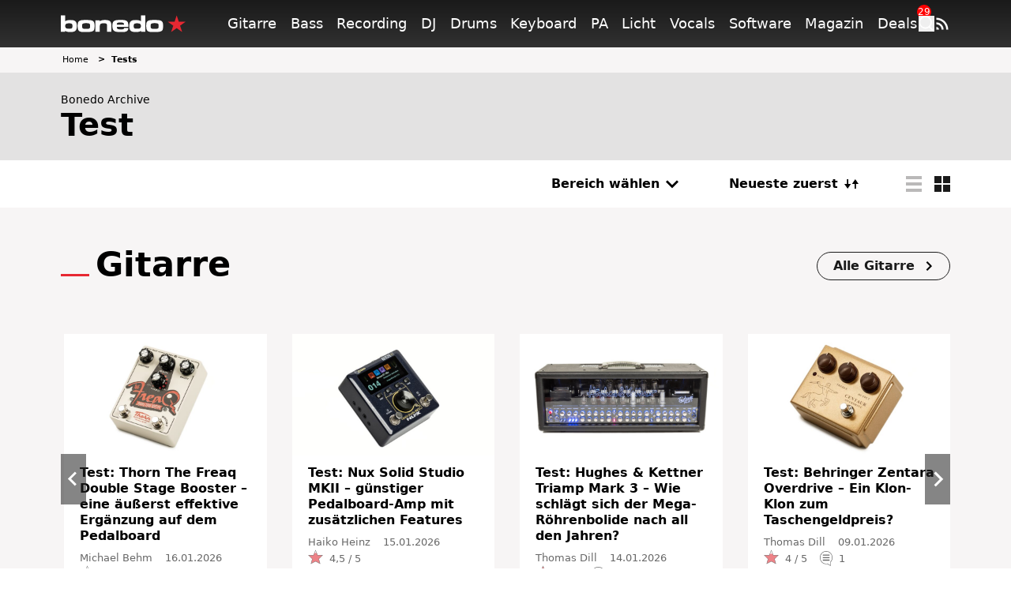

--- FILE ---
content_type: text/html; charset=UTF-8
request_url: https://ww.bonedo.de/tests/
body_size: 64749
content:
<!doctype html>
<html lang="de">
<head>
  <meta charset="utf-8">
  <meta http-equiv="x-ua-compatible" content="ie=edge">
  <meta name="viewport" content="width=device-width, initial-scale=1, shrink-to-fit=no">
  <link rel="apple-touch-icon" sizes="180x180" href="/apple-touch-icon.png">
  <link rel="icon" type="image/png" sizes="32x32" href="/favicon-32x32.png">
  <link rel="icon" type="image/png" sizes="16x16" href="/favicon-16x16.png">
  <link rel="shortcut icon" href="/favicon.ico">
  <link rel="manifest" href="/site.manifest.json">
    <meta name='robots' content='index, follow, max-image-preview:large, max-snippet:-1, max-video-preview:-1' />

	<!-- This site is optimized with the Yoast SEO Premium plugin v26.8 (Yoast SEO v26.8) - https://yoast.com/product/yoast-seo-premium-wordpress/ -->
	<title>Tests Archiv - Bonedo</title>
	<link rel="canonical" href="https://www.bonedo.de/tests/" />
	<meta property="og:locale" content="de_DE" />
	<meta property="og:type" content="website" />
	<meta property="og:title" content="Tests Archiv" />
	<meta property="og:url" content="https://www.bonedo.de/tests/" />
	<meta property="og:site_name" content="Bonedo" />
	<meta name="twitter:card" content="summary_large_image" />
	<script type="application/ld+json" class="yoast-schema-graph">{"@context":"https://schema.org","@graph":[[],{"@type":"ImageObject","inLanguage":"de","@id":"https://www.bonedo.de/test/#primaryimage","url":"https://cdn-image.bonedo.de/wp-media-folder-bonedoapp/uploads/2026/01/03_Tama_Spartan_Cymbal_Stands_Test_DISC.jpg","contentUrl":"https://cdn-image.bonedo.de/wp-media-folder-bonedoapp/uploads/2026/01/03_Tama_Spartan_Cymbal_Stands_Test_DISC.jpg","width":2100,"height":1260,"caption":"Test: Tama Spartan Cymbal Stand"},{"@type":"BreadcrumbList","@id":"https://www.bonedo.de/test/#breadcrumb","itemListElement":[{"@type":"ListItem","position":1,"name":"Startseite","item":"https://www.bonedo.de/"},{"@type":"ListItem","position":2,"name":"Test"}]},{"@type":"WebSite","@id":"https://www.bonedo.de/#website","url":"https://www.bonedo.de/","name":"Bonedo","description":"Das Musikerportal","potentialAction":[{"@type":"SearchAction","target":{"@type":"EntryPoint","urlTemplate":"https://www.bonedo.de/?s={search_term_string}"},"query-input":{"@type":"PropertyValueSpecification","valueRequired":true,"valueName":"search_term_string"}}],"inLanguage":"de"}]}</script>
	<!-- / Yoast SEO Premium plugin. -->


<link rel='dns-prefetch' href='//www.bonedo.de' />
<link rel="alternate" type="application/rss+xml" title="Bonedo &raquo; Feed" href="https://www.bonedo.de/feed/" />
<link rel="alternate" type="application/rss+xml" title="Bonedo &raquo; Tests Feed" href="https://www.bonedo.de/test/feed/" />
<style id='wp-emoji-styles-inline-css' type='text/css'>

	img.wp-smiley, img.emoji {
		display: inline !important;
		border: none !important;
		box-shadow: none !important;
		height: 1em !important;
		width: 1em !important;
		margin: 0 0.07em !important;
		vertical-align: -0.1em !important;
		background: none !important;
		padding: 0 !important;
	}
/*# sourceURL=wp-emoji-styles-inline-css */
</style>
<style id='wp-block-library-inline-css' type='text/css'>
:root{--wp-block-synced-color:#7a00df;--wp-block-synced-color--rgb:122,0,223;--wp-bound-block-color:var(--wp-block-synced-color);--wp-editor-canvas-background:#ddd;--wp-admin-theme-color:#007cba;--wp-admin-theme-color--rgb:0,124,186;--wp-admin-theme-color-darker-10:#006ba1;--wp-admin-theme-color-darker-10--rgb:0,107,160.5;--wp-admin-theme-color-darker-20:#005a87;--wp-admin-theme-color-darker-20--rgb:0,90,135;--wp-admin-border-width-focus:2px}@media (min-resolution:192dpi){:root{--wp-admin-border-width-focus:1.5px}}.wp-element-button{cursor:pointer}:root .has-very-light-gray-background-color{background-color:#eee}:root .has-very-dark-gray-background-color{background-color:#313131}:root .has-very-light-gray-color{color:#eee}:root .has-very-dark-gray-color{color:#313131}:root .has-vivid-green-cyan-to-vivid-cyan-blue-gradient-background{background:linear-gradient(135deg,#00d084,#0693e3)}:root .has-purple-crush-gradient-background{background:linear-gradient(135deg,#34e2e4,#4721fb 50%,#ab1dfe)}:root .has-hazy-dawn-gradient-background{background:linear-gradient(135deg,#faaca8,#dad0ec)}:root .has-subdued-olive-gradient-background{background:linear-gradient(135deg,#fafae1,#67a671)}:root .has-atomic-cream-gradient-background{background:linear-gradient(135deg,#fdd79a,#004a59)}:root .has-nightshade-gradient-background{background:linear-gradient(135deg,#330968,#31cdcf)}:root .has-midnight-gradient-background{background:linear-gradient(135deg,#020381,#2874fc)}:root{--wp--preset--font-size--normal:16px;--wp--preset--font-size--huge:42px}.has-regular-font-size{font-size:1em}.has-larger-font-size{font-size:2.625em}.has-normal-font-size{font-size:var(--wp--preset--font-size--normal)}.has-huge-font-size{font-size:var(--wp--preset--font-size--huge)}.has-text-align-center{text-align:center}.has-text-align-left{text-align:left}.has-text-align-right{text-align:right}.has-fit-text{white-space:nowrap!important}#end-resizable-editor-section{display:none}.aligncenter{clear:both}.items-justified-left{justify-content:flex-start}.items-justified-center{justify-content:center}.items-justified-right{justify-content:flex-end}.items-justified-space-between{justify-content:space-between}.screen-reader-text{border:0;clip-path:inset(50%);height:1px;margin:-1px;overflow:hidden;padding:0;position:absolute;width:1px;word-wrap:normal!important}.screen-reader-text:focus{background-color:#ddd;clip-path:none;color:#444;display:block;font-size:1em;height:auto;left:5px;line-height:normal;padding:15px 23px 14px;text-decoration:none;top:5px;width:auto;z-index:100000}html :where(.has-border-color){border-style:solid}html :where([style*=border-top-color]){border-top-style:solid}html :where([style*=border-right-color]){border-right-style:solid}html :where([style*=border-bottom-color]){border-bottom-style:solid}html :where([style*=border-left-color]){border-left-style:solid}html :where([style*=border-width]){border-style:solid}html :where([style*=border-top-width]){border-top-style:solid}html :where([style*=border-right-width]){border-right-style:solid}html :where([style*=border-bottom-width]){border-bottom-style:solid}html :where([style*=border-left-width]){border-left-style:solid}html :where(img[class*=wp-image-]){height:auto;max-width:100%}:where(figure){margin:0 0 1em}html :where(.is-position-sticky){--wp-admin--admin-bar--position-offset:var(--wp-admin--admin-bar--height,0px)}@media screen and (max-width:600px){html :where(.is-position-sticky){--wp-admin--admin-bar--position-offset:0px}}
/*# sourceURL=/wp-includes/css/dist/block-library/common.min.css */
</style>
<style id='classic-theme-styles-inline-css' type='text/css'>
/*! This file is auto-generated */
.wp-block-button__link{color:#fff;background-color:#32373c;border-radius:9999px;box-shadow:none;text-decoration:none;padding:calc(.667em + 2px) calc(1.333em + 2px);font-size:1.125em}.wp-block-file__button{background:#32373c;color:#fff;text-decoration:none}
/*# sourceURL=/wp-includes/css/classic-themes.min.css */
</style>
<link rel='stylesheet' id='wp-affililab-css' href='https://www.bonedo.de/app/plugins/wp-affililab/public/css/wp-affililab-public.css?ver=3.9.4' type='text/css' media='all' />
<link rel='stylesheet' id='dashicons-css' href='https://www.bonedo.de/wp/wp-includes/css/dashicons.min.css?ver=6.9' type='text/css' media='all' />
<link rel='stylesheet' id='ep_general_styles-css' href='https://www.bonedo.de/app/plugins/elasticpress/dist/css/general-styles.css?ver=66295efe92a630617c00' type='text/css' media='all' />
<link rel='stylesheet' id='borlabs-cookie-custom-css' href='https://www.bonedo.de/app/cache/borlabs-cookie/1/borlabs-cookie-1-de.css?ver=3.3.23-1152' type='text/css' media='all' />
<link rel='stylesheet' id='sage/main.css-css' href='https://www.bonedo.de/app/themes/bonedo2020/dist/styles/main.css?ver=1768920334' type='text/css' media='all' />
<script type="text/javascript" src="https://www.bonedo.de/wp/wp-includes/js/dist/vendor/react.min.js?ver=18.3.1.1" id="react-js"></script>
<script type="text/javascript" src="https://www.bonedo.de/wp/wp-includes/js/dist/vendor/react-jsx-runtime.min.js?ver=18.3.1" id="react-jsx-runtime-js"></script>
<script type="text/javascript" src="https://www.bonedo.de/wp/wp-includes/js/dist/autop.min.js?ver=9fb50649848277dd318d" id="wp-autop-js"></script>
<script type="text/javascript" src="https://www.bonedo.de/wp/wp-includes/js/dist/blob.min.js?ver=9113eed771d446f4a556" id="wp-blob-js"></script>
<script type="text/javascript" src="https://www.bonedo.de/wp/wp-includes/js/dist/block-serialization-default-parser.min.js?ver=14d44daebf663d05d330" id="wp-block-serialization-default-parser-js"></script>
<script type="text/javascript" src="https://www.bonedo.de/wp/wp-includes/js/dist/hooks.min.js?ver=dd5603f07f9220ed27f1" id="wp-hooks-js"></script>
<script type="text/javascript" src="https://www.bonedo.de/wp/wp-includes/js/dist/deprecated.min.js?ver=e1f84915c5e8ae38964c" id="wp-deprecated-js"></script>
<script type="text/javascript" src="https://www.bonedo.de/wp/wp-includes/js/dist/dom.min.js?ver=26edef3be6483da3de2e" id="wp-dom-js"></script>
<script type="text/javascript" src="https://www.bonedo.de/wp/wp-includes/js/dist/vendor/react-dom.min.js?ver=18.3.1.1" id="react-dom-js"></script>
<script type="text/javascript" src="https://www.bonedo.de/wp/wp-includes/js/dist/escape-html.min.js?ver=6561a406d2d232a6fbd2" id="wp-escape-html-js"></script>
<script type="text/javascript" src="https://www.bonedo.de/wp/wp-includes/js/dist/element.min.js?ver=6a582b0c827fa25df3dd" id="wp-element-js"></script>
<script type="text/javascript" src="https://www.bonedo.de/wp/wp-includes/js/dist/is-shallow-equal.min.js?ver=e0f9f1d78d83f5196979" id="wp-is-shallow-equal-js"></script>
<script type="text/javascript" src="https://www.bonedo.de/wp/wp-includes/js/dist/i18n.min.js?ver=c26c3dc7bed366793375" id="wp-i18n-js"></script>
<script type="text/javascript" id="wp-i18n-js-after">
/* <![CDATA[ */
wp.i18n.setLocaleData( { 'text direction\u0004ltr': [ 'ltr' ] } );
//# sourceURL=wp-i18n-js-after
/* ]]> */
</script>
<script type="text/javascript" id="wp-keycodes-js-translations">
/* <![CDATA[ */
( function( domain, translations ) {
	var localeData = translations.locale_data[ domain ] || translations.locale_data.messages;
	localeData[""].domain = domain;
	wp.i18n.setLocaleData( localeData, domain );
} )( "default", {"translation-revision-date":"2025-09-24 20:46:21+0000","generator":"GlotPress\/4.0.1","domain":"messages","locale_data":{"messages":{"":{"domain":"messages","plural-forms":"nplurals=2; plural=n != 1;","lang":"de"},"Tilde":["Tilde"],"Backtick":["Backtick"],"Period":["Punkt"],"Comma":["Komma"]}},"comment":{"reference":"wp-includes\/js\/dist\/keycodes.js"}} );
//# sourceURL=wp-keycodes-js-translations
/* ]]> */
</script>
<script type="text/javascript" src="https://www.bonedo.de/wp/wp-includes/js/dist/keycodes.min.js?ver=34c8fb5e7a594a1c8037" id="wp-keycodes-js"></script>
<script type="text/javascript" src="https://www.bonedo.de/wp/wp-includes/js/dist/priority-queue.min.js?ver=2d59d091223ee9a33838" id="wp-priority-queue-js"></script>
<script type="text/javascript" src="https://www.bonedo.de/wp/wp-includes/js/dist/compose.min.js?ver=7a9b375d8c19cf9d3d9b" id="wp-compose-js"></script>
<script type="text/javascript" src="https://www.bonedo.de/wp/wp-includes/js/dist/private-apis.min.js?ver=4f465748bda624774139" id="wp-private-apis-js"></script>
<script type="text/javascript" src="https://www.bonedo.de/wp/wp-includes/js/dist/redux-routine.min.js?ver=8bb92d45458b29590f53" id="wp-redux-routine-js"></script>
<script type="text/javascript" src="https://www.bonedo.de/wp/wp-includes/js/dist/data.min.js?ver=f940198280891b0b6318" id="wp-data-js"></script>
<script type="text/javascript" id="wp-data-js-after">
/* <![CDATA[ */
( function() {
	var userId = 0;
	var storageKey = "WP_DATA_USER_" + userId;
	wp.data
		.use( wp.data.plugins.persistence, { storageKey: storageKey } );
} )();
//# sourceURL=wp-data-js-after
/* ]]> */
</script>
<script type="text/javascript" src="https://www.bonedo.de/wp/wp-includes/js/dist/html-entities.min.js?ver=e8b78b18a162491d5e5f" id="wp-html-entities-js"></script>
<script type="text/javascript" src="https://www.bonedo.de/wp/wp-includes/js/dist/dom-ready.min.js?ver=f77871ff7694fffea381" id="wp-dom-ready-js"></script>
<script type="text/javascript" id="wp-a11y-js-translations">
/* <![CDATA[ */
( function( domain, translations ) {
	var localeData = translations.locale_data[ domain ] || translations.locale_data.messages;
	localeData[""].domain = domain;
	wp.i18n.setLocaleData( localeData, domain );
} )( "default", {"translation-revision-date":"2025-09-24 20:46:21+0000","generator":"GlotPress\/4.0.1","domain":"messages","locale_data":{"messages":{"":{"domain":"messages","plural-forms":"nplurals=2; plural=n != 1;","lang":"de"},"Notifications":["Benachrichtigungen"]}},"comment":{"reference":"wp-includes\/js\/dist\/a11y.js"}} );
//# sourceURL=wp-a11y-js-translations
/* ]]> */
</script>
<script type="text/javascript" src="https://www.bonedo.de/wp/wp-includes/js/dist/a11y.min.js?ver=cb460b4676c94bd228ed" id="wp-a11y-js"></script>
<script type="text/javascript" id="wp-rich-text-js-translations">
/* <![CDATA[ */
( function( domain, translations ) {
	var localeData = translations.locale_data[ domain ] || translations.locale_data.messages;
	localeData[""].domain = domain;
	wp.i18n.setLocaleData( localeData, domain );
} )( "default", {"translation-revision-date":"2025-09-24 20:46:21+0000","generator":"GlotPress\/4.0.1","domain":"messages","locale_data":{"messages":{"":{"domain":"messages","plural-forms":"nplurals=2; plural=n != 1;","lang":"de"},"%s applied.":["%s wurde angewandt."],"%s removed.":["%s wurde entfernt."]}},"comment":{"reference":"wp-includes\/js\/dist\/rich-text.js"}} );
//# sourceURL=wp-rich-text-js-translations
/* ]]> */
</script>
<script type="text/javascript" src="https://www.bonedo.de/wp/wp-includes/js/dist/rich-text.min.js?ver=5bdbb44f3039529e3645" id="wp-rich-text-js"></script>
<script type="text/javascript" src="https://www.bonedo.de/wp/wp-includes/js/dist/shortcode.min.js?ver=0b3174183b858f2df320" id="wp-shortcode-js"></script>
<script type="text/javascript" src="https://www.bonedo.de/wp/wp-includes/js/dist/warning.min.js?ver=d69bc18c456d01c11d5a" id="wp-warning-js"></script>
<script type="text/javascript" id="wp-blocks-js-translations">
/* <![CDATA[ */
( function( domain, translations ) {
	var localeData = translations.locale_data[ domain ] || translations.locale_data.messages;
	localeData[""].domain = domain;
	wp.i18n.setLocaleData( localeData, domain );
} )( "default", {"translation-revision-date":"2025-09-24 20:46:21+0000","generator":"GlotPress\/4.0.1","domain":"messages","locale_data":{"messages":{"":{"domain":"messages","plural-forms":"nplurals=2; plural=n != 1;","lang":"de"},"%1$s Block. Row %2$d":["Block %1$s. Zeile %2$d"],"Design":["Design"],"%s Block":["Block %s"],"%1$s Block. %2$s":["Block %1$s. %2$s"],"%1$s Block. Column %2$d":["Block %1$s. Spalte %2$d"],"%1$s Block. Column %2$d. %3$s":["Block %1$s. Spalte %2$d. %3$s"],"%1$s Block. Row %2$d. %3$s":["Block %1$s. Zeile %2$d. %3$s"],"Reusable blocks":["Wiederverwendbare Bl\u00f6cke"],"Embeds":["Einbettungen"],"Text":["Text"],"Widgets":["Widgets"],"Theme":["Theme"],"Media":["Medien"]}},"comment":{"reference":"wp-includes\/js\/dist\/blocks.js"}} );
//# sourceURL=wp-blocks-js-translations
/* ]]> */
</script>
<script type="text/javascript" src="https://www.bonedo.de/wp/wp-includes/js/dist/blocks.min.js?ver=de131db49fa830bc97da" id="wp-blocks-js"></script>
<script data-no-optimize="1" data-no-minify="1" data-cfasync="false" nowprocket type="text/javascript" src="https://www.bonedo.de/app/plugins/borlabs-cookie/assets/javascript/borlabs-cookie-tcf-stub.min.js?ver=3.3.23" id="borlabs-cookie-stub-js"></script>
<script data-no-optimize="1" data-no-minify="1" data-cfasync="false" nowprocket type="text/javascript" src="https://www.bonedo.de/app/cache/borlabs-cookie/1/borlabs-cookie-config-de.json.js?ver=3.3.23-180" id="borlabs-cookie-config-js"></script>
<script data-no-optimize="1" data-no-minify="1" data-cfasync="false" nowprocket type="text/javascript" src="https://www.bonedo.de/app/plugins/borlabs-cookie/assets/javascript/borlabs-cookie-prioritize.min.js?ver=3.3.23" id="borlabs-cookie-prioritize-js"></script>
<script type="text/javascript" src="https://www.bonedo.de/wp/wp-includes/js/jquery/jquery.min.js?ver=3.7.1" id="jquery-core-js"></script>
<script type="text/javascript" src="https://www.bonedo.de/wp/wp-includes/js/jquery/jquery-migrate.min.js?ver=3.4.1" id="jquery-migrate-js"></script>
<link rel="https://api.w.org/" href="https://www.bonedo.de/wp-json/" /><meta name="generator" content="WordPress 6.9" />
<script nowprocket data-borlabs-cookie-script-blocker-ignore>
if ('1' === '1' && ('0' === '1' || '1' === '1')) {
    window['gtag_enable_tcf_support'] = true;
}
window.dataLayer = window.dataLayer || [];
if (typeof gtag !== 'function') {
    function gtag() {
        dataLayer.push(arguments);
    }
}
gtag('set', 'developer_id.dYjRjMm', true);
if ('0' === '1' || '1' === '1') {
    if (window.BorlabsCookieGoogleConsentModeDefaultSet !== true) {
        let getCookieValue = function (name) {
            return document.cookie.match('(^|;)\\s*' + name + '\\s*=\\s*([^;]+)')?.pop() || '';
        };
        let cookieValue = getCookieValue('borlabs-cookie-gcs');
        let consentsFromCookie = {};
        if (cookieValue !== '') {
            consentsFromCookie = JSON.parse(decodeURIComponent(cookieValue));
        }
        let defaultValues = {
            'ad_storage': 'denied',
            'ad_user_data': 'denied',
            'ad_personalization': 'denied',
            'analytics_storage': 'denied',
            'functionality_storage': 'denied',
            'personalization_storage': 'denied',
            'security_storage': 'denied',
            'wait_for_update': 500,
        };
        gtag('consent', 'default', { ...defaultValues, ...consentsFromCookie });
    }
    window.BorlabsCookieGoogleConsentModeDefaultSet = true;
    let borlabsCookieConsentChangeHandler = function () {
        window.dataLayer = window.dataLayer || [];
        if (typeof gtag !== 'function') { function gtag(){dataLayer.push(arguments);} }

        let getCookieValue = function (name) {
            return document.cookie.match('(^|;)\\s*' + name + '\\s*=\\s*([^;]+)')?.pop() || '';
        };
        let cookieValue = getCookieValue('borlabs-cookie-gcs');
        let consentsFromCookie = {};
        if (cookieValue !== '') {
            consentsFromCookie = JSON.parse(decodeURIComponent(cookieValue));
        }

        consentsFromCookie.analytics_storage = BorlabsCookie.Consents.hasConsent('google-analytics') ? 'granted' : 'denied';

        BorlabsCookie.CookieLibrary.setCookie(
            'borlabs-cookie-gcs',
            JSON.stringify(consentsFromCookie),
            BorlabsCookie.Settings.automaticCookieDomainAndPath.value ? '' : BorlabsCookie.Settings.cookieDomain.value,
            BorlabsCookie.Settings.cookiePath.value,
            BorlabsCookie.Cookie.getPluginCookie().expires,
            BorlabsCookie.Settings.cookieSecure.value,
            BorlabsCookie.Settings.cookieSameSite.value
        );
    }
    document.addEventListener('borlabs-cookie-consent-saved', borlabsCookieConsentChangeHandler);
    document.addEventListener('borlabs-cookie-handle-unblock', borlabsCookieConsentChangeHandler);
}
if ('0' === '1') {
    gtag("js", new Date());
    gtag("config", "G-AAAAAAA", {"anonymize_ip": true});

    (function (w, d, s, i) {
        var f = d.getElementsByTagName(s)[0],
            j = d.createElement(s);
        j.async = true;
        j.src =
            "https://www.googletagmanager.com/gtag/js?id=" + i;
        f.parentNode.insertBefore(j, f);
    })(window, document, "script", "G-AAAAAAA");
}
</script><script nowprocket data-no-optimize="1" data-no-minify="1" data-cfasync="false" data-borlabs-cookie-script-blocker-ignore>
    (function () {
        if ('1' === '1' && '1' === '1') {
            window['gtag_enable_tcf_support'] = true;
        }
        window.dataLayer = window.dataLayer || [];
        if (typeof window.gtag !== 'function') {
            window.gtag = function () {
                window.dataLayer.push(arguments);
            };
        }
        gtag('set', 'developer_id.dYjRjMm', true);
        if ('1' === '1') {
            let getCookieValue = function (name) {
                return document.cookie.match('(^|;)\\s*' + name + '\\s*=\\s*([^;]+)')?.pop() || '';
            };
            const gtmRegionsData = '{{ google-tag-manager-cm-regional-defaults }}';
            let gtmRegions = [];
            if (gtmRegionsData !== '\{\{ google-tag-manager-cm-regional-defaults \}\}') {
                gtmRegions = JSON.parse(gtmRegionsData);
            }
            let defaultRegion = null;
            for (let gtmRegionIndex in gtmRegions) {
                let gtmRegion = gtmRegions[gtmRegionIndex];
                if (gtmRegion['google-tag-manager-cm-region'] === '') {
                    defaultRegion = gtmRegion;
                } else {
                    gtag('consent', 'default', {
                        'ad_storage': gtmRegion['google-tag-manager-cm-default-ad-storage'],
                        'ad_user_data': gtmRegion['google-tag-manager-cm-default-ad-user-data'],
                        'ad_personalization': gtmRegion['google-tag-manager-cm-default-ad-personalization'],
                        'analytics_storage': gtmRegion['google-tag-manager-cm-default-analytics-storage'],
                        'functionality_storage': gtmRegion['google-tag-manager-cm-default-functionality-storage'],
                        'personalization_storage': gtmRegion['google-tag-manager-cm-default-personalization-storage'],
                        'security_storage': gtmRegion['google-tag-manager-cm-default-security-storage'],
                        'region': gtmRegion['google-tag-manager-cm-region'].toUpperCase().split(','),
						'wait_for_update': 500,
                    });
                }
            }
            let cookieValue = getCookieValue('borlabs-cookie-gcs');
            let consentsFromCookie = {};
            if (cookieValue !== '') {
                consentsFromCookie = JSON.parse(decodeURIComponent(cookieValue));
            }
            let defaultValues = {
                'ad_storage': defaultRegion === null ? 'denied' : defaultRegion['google-tag-manager-cm-default-ad-storage'],
                'ad_user_data': defaultRegion === null ? 'denied' : defaultRegion['google-tag-manager-cm-default-ad-user-data'],
                'ad_personalization': defaultRegion === null ? 'denied' : defaultRegion['google-tag-manager-cm-default-ad-personalization'],
                'analytics_storage': defaultRegion === null ? 'denied' : defaultRegion['google-tag-manager-cm-default-analytics-storage'],
                'functionality_storage': defaultRegion === null ? 'denied' : defaultRegion['google-tag-manager-cm-default-functionality-storage'],
                'personalization_storage': defaultRegion === null ? 'denied' : defaultRegion['google-tag-manager-cm-default-personalization-storage'],
                'security_storage': defaultRegion === null ? 'denied' : defaultRegion['google-tag-manager-cm-default-security-storage'],
                'wait_for_update': 500,
            };
            gtag('consent', 'default', {...defaultValues, ...consentsFromCookie});
            gtag('set', 'ads_data_redaction', true);
        }

        if ('1' === '1') {
            let url = new URL(window.location.href);

            if ((url.searchParams.has('gtm_debug') && url.searchParams.get('gtm_debug') !== '') || document.cookie.indexOf('__TAG_ASSISTANT=') !== -1 || document.documentElement.hasAttribute('data-tag-assistant-present')) {
                /* GTM block start */
                (function(w,d,s,l,i){w[l]=w[l]||[];w[l].push({'gtm.start':
                        new Date().getTime(),event:'gtm.js'});var f=d.getElementsByTagName(s)[0],
                    j=d.createElement(s),dl=l!='dataLayer'?'&l='+l:'';j.async=true;j.src=
                    'https://www.googletagmanager.com/gtm.js?id='+i+dl;f.parentNode.insertBefore(j,f);
                })(window,document,'script','dataLayer','GTM-N3MSH2');
                /* GTM block end */
            } else {
                /* GTM block start */
                (function(w,d,s,l,i){w[l]=w[l]||[];w[l].push({'gtm.start':
                        new Date().getTime(),event:'gtm.js'});var f=d.getElementsByTagName(s)[0],
                    j=d.createElement(s),dl=l!='dataLayer'?'&l='+l:'';j.async=true;j.src=
                    'https://www.bonedo.de/app/uploads/borlabs-cookie/' + i + '.js?ver=obz8q3ys';f.parentNode.insertBefore(j,f);
                })(window,document,'script','dataLayer','GTM-N3MSH2');
                /* GTM block end */
            }
        }


        let borlabsCookieConsentChangeHandler = function () {
            window.dataLayer = window.dataLayer || [];
            if (typeof window.gtag !== 'function') {
                window.gtag = function() {
                    window.dataLayer.push(arguments);
                };
            }

            let consents = BorlabsCookie.Cookie.getPluginCookie().consents;

            if ('1' === '1') {
                let gtmConsents = {};
                let customConsents = {};

				let services = BorlabsCookie.Services._services;

				for (let service in services) {
					if (service !== 'borlabs-cookie') {
						customConsents['borlabs_cookie_' + service.replaceAll('-', '_')] = BorlabsCookie.Consents.hasConsent(service) ? 'granted' : 'denied';
					}
				}

                if ('1' === '1') {
                    gtmConsents = {
                        'analytics_storage': BorlabsCookie.Consents.hasConsentForServiceGroup('statistics') === true ? 'granted' : 'denied',
                        'functionality_storage': BorlabsCookie.Consents.hasConsentForServiceGroup('statistics') === true ? 'granted' : 'denied',
                        'personalization_storage': BorlabsCookie.Consents.hasConsentForServiceGroup('marketing') === true ? 'granted' : 'denied',
                        'security_storage': BorlabsCookie.Consents.hasConsentForServiceGroup('statistics') === true ? 'granted' : 'denied',
                    };
                } else {
                    gtmConsents = {
                        'ad_storage': BorlabsCookie.Consents.hasConsentForServiceGroup('marketing') === true ? 'granted' : 'denied',
                        'ad_user_data': BorlabsCookie.Consents.hasConsentForServiceGroup('marketing') === true ? 'granted' : 'denied',
                        'ad_personalization': BorlabsCookie.Consents.hasConsentForServiceGroup('marketing') === true ? 'granted' : 'denied',
                        'analytics_storage': BorlabsCookie.Consents.hasConsentForServiceGroup('statistics') === true ? 'granted' : 'denied',
                        'functionality_storage': BorlabsCookie.Consents.hasConsentForServiceGroup('statistics') === true ? 'granted' : 'denied',
                        'personalization_storage': BorlabsCookie.Consents.hasConsentForServiceGroup('marketing') === true ? 'granted' : 'denied',
                        'security_storage': BorlabsCookie.Consents.hasConsentForServiceGroup('statistics') === true ? 'granted' : 'denied',
                    };
                }
                BorlabsCookie.CookieLibrary.setCookie(
                    'borlabs-cookie-gcs',
                    JSON.stringify(gtmConsents),
                    BorlabsCookie.Settings.automaticCookieDomainAndPath.value ? '' : BorlabsCookie.Settings.cookieDomain.value,
                    BorlabsCookie.Settings.cookiePath.value,
                    BorlabsCookie.Cookie.getPluginCookie().expires,
                    BorlabsCookie.Settings.cookieSecure.value,
                    BorlabsCookie.Settings.cookieSameSite.value
                );
                gtag('consent', 'update', {...gtmConsents, ...customConsents});
            }


            for (let serviceGroup in consents) {
                for (let service of consents[serviceGroup]) {
                    if (!window.BorlabsCookieGtmPackageSentEvents.includes(service) && service !== 'borlabs-cookie') {
                        window.dataLayer.push({
                            event: 'borlabs-cookie-opt-in-' + service,
                        });
                        window.BorlabsCookieGtmPackageSentEvents.push(service);
                    }
                }
            }
            let afterConsentsEvent = document.createEvent('Event');
            afterConsentsEvent.initEvent('borlabs-cookie-google-tag-manager-after-consents', true, true);
            document.dispatchEvent(afterConsentsEvent);
        };
        window.BorlabsCookieGtmPackageSentEvents = [];
        document.addEventListener('borlabs-cookie-consent-saved', borlabsCookieConsentChangeHandler);
        document.addEventListener('borlabs-cookie-handle-unblock', borlabsCookieConsentChangeHandler);
    })();
</script>    <script defer data-domain="bonedo.de" src="https://pls.bonedo.de/js/script.tagged-events.js"></script>
    <script>window.plausible = window.plausible || function() { (window.plausible.q = window.plausible.q || []).push(arguments) }</script>
    <script>
        if ('undefined' !== typeof gaProperty) {
            // Disable tracking if the opt-out cookie exists.
            const disableStr = 'ga-disable-' + gaProperty;
            if (document.cookie.indexOf(disableStr + '=true') > -1) {
                window[disableStr] = true;
            }

            // Opt-out function
            function gaOptout() {
                document.cookie = disableStr + '=true; expires=Thu, 31 Dec 2099 23:59:59 UTC; path=/';
                window[disableStr] = true;
            }
        }
    </script>
</head>
<body
        class="archive post-type-archive post-type-archive-test wp-theme-bonedo2020resources anim-preload overflow-x-hidden lg:overflow-x-visible app-data index-data archive-data archive-test-data">
<nav id="nav" class="nav" role="navigation" aria-label="main navigation">
    <div class="nav__bg | relative">
        <div class="container nav__container">

            <div class="xl:col-span-2" itemprop="brand" itemscope itemtype="http://schema.org/Brand">
                <a itemprop="name" href="/" title="Bonedo">
                    <svg class="bonedo-logo max-w-full"
     xmlns="http://www.w3.org/2000/svg"
     width="184"
     height="26"
     viewBox="0 0 183.508 25">
    <path
        d="M28.338 7.838c2.26-.853 5.854-.853 8.336-.853 2.223 0 4.483.037 6.708.26 4.78.555 6.188 2.815 6.188 7.485v.742c0 6.224-.074 8.67-7.634 9.374-2.335.148-4.706.148-7.041.148-1.1 0-2.12-.017-3.048-.079-4.626-.314-7.067-1.777-7.067-8.072v-1.038c.001-3.187.075-6.67 3.558-7.967Zm3.854 11.672c.926.705 3.261.742 4.594.742h.7c1.371 0 3.7-.037 4.668-.742.854-.63.928-1.889.928-2.964v-1.3a3.121 3.121 0 0 0-.891-2.668c-1.259-.853-3.7-.853-5.187-.853-1.334 0-3.779.075-4.817.927-.926.778-.926 2.334-.926 3.409.005 1.008.115 2.781.931 3.448ZM99.317 18.965c-.111 5.818-4.967 6.04-9.635 6.04-2.074 0-4.113-.073-6.187-.222-6.3-.445-7.671-3.41-7.671-9.3 0-5.633 1.853-8.152 7.633-8.412 2.038-.111 4.039-.111 6.077-.111 2.631 0 5.782.111 7.707 1.668 2.483 2.113 1.892 5.67 2.076 8.559H82.344c0 2.632.779 3.669 3.484 3.707 1.221.037 2.409.074 3.63.074s2.7-.111 3.186-.741a2.509 2.509 0 0 0 .3-1.26Zm-10.265-8.152h-2.409c-1.889 0-4.336 0-4.336 2.557a2.086 2.086 0 0 0 .038.483h10.638c0-2.711-1.485-3.045-3.932-3.045ZM129.114 7.838c2.259-.853 5.854-.853 8.336-.853 2.223 0 4.481.037 6.706.26 4.781.555 6.19 2.815 6.19 7.485v.742c0 6.224-.075 8.67-7.634 9.374-2.335.148-4.706.148-7.04.148-6.6 0-10.115-.593-10.115-8.152v-1.038c0-3.186.073-6.669 3.557-7.966Zm3.853 11.672c.926.705 3.259.742 4.593.742h.705c1.371 0 3.707-.037 4.668-.742.852-.63.926-1.889.926-2.964v-1.3a3.128 3.128 0 0 0-.888-2.668c-1.26-.853-3.706-.853-5.187-.853-1.334 0-3.779.075-4.817.927-.927.778-.927 2.334-.927 3.409 0 1.008.112 2.781.927 3.448ZM57.302 7.357v1.451c1.989-1.434 4.188-1.823 7.448-1.823 6.558 0 9.671 1.447 9.671 8.6v9.026h-6.452v-9.026c0-3.222-1.26-3.63-4.447-3.63h-.74c-3.3 0-5.485.371-5.485 4.557v8.1h-6.41V7.357ZM100.759 14.711v1.67c0 7.15 3.112 8.6 9.671 8.6 3.261 0 5.459-.388 7.448-1.822v1.451h6.41V0h-6.41v8.86c-1.989-1.434-4.187-1.822-7.448-1.822-6.264 0-9.383 1.324-9.65 7.673Zm6.448 1.112v-.188c0-3.222 1.26-3.63 4.446-3.63h.74c3.147 0 5.279.34 5.47 4-.191 3.664-2.323 4-5.47 4h-.74c-3.187 0-4.446-.408-4.446-3.63ZM23.508 14.711c-.267-6.349-3.385-7.673-9.65-7.673-3.26 0-5.459.388-7.448 1.822V0H0v24.606h6.41v-1.451c1.989 1.434 4.187 1.822 7.448 1.822 6.559 0 9.671-1.447 9.671-8.6v-1.67Zm-6.427 1.67c0 3.222-1.26 3.63-4.447 3.63h-.74c-3.146 0-5.279-.34-5.469-4 .19-3.664 2.323-4 5.469-4h.74c3.187 0 4.447.408 4.447 3.63v.747Z"
        class="text white"/>
    <path d="m1241.167 489 3.1 9.54h10.033l-8.115 5.9 3.1 9.491-8.115-5.848-8.115 5.848 3.1-9.491-8.115-5.9h10.031Z"
          class="star red" transform="translate(-1070.79 -488.954)"/>
</svg>
                </a>
            </div>

            <div id="nav-wrapper" class="nav__wrapper | xl:col-start-3">

                
                <div class="search__wrapper--mobile xl:hidden">
                    <form id="navSearchMenuMobile" action="/" method="get" class="search__form--mobile">
                        <a class="search-input | absolute" href="#"
                           onclick="document.getElementById('navSearchMenuMobile').submit()">
                            <svg class="search-icon absolute ml-4"
     xmlns="http://www.w3.org/2000/svg"
     width="20"
     height="20"
     viewBox="0 0 22.21 23.21">
    <circle cx="9.5" cy="9.5" r="7.5" fill="none"/>
    <path fill="black"
          d="M16.42 16A9.43 9.43 0 0 0 19 8.52a9.5 9.5 0 1 0-4 8.8l5.89 5.89 1.42-1.42ZM2.14 11A7.51 7.51 0 1 1 8 16.86 7.52 7.52 0 0 1 2.14 11Z"/>
</svg>
                        </a>
                        <input id="t" name="s" type="text" placeholder="Suche nach Artikel, ..."
                               class="w-full h-12 pl-12 pr-6 bg-white rounded-full placeholder-textgrey">
                    </form>
                    <a href="/feed/" class="rss__link--mobile | flex ml-3" target="_blank" rel="noopener noreferrer"
                       title="Bonedo RSS Feed abonnieren" aria-label="Bonedo RSS Feed abonnieren">
                        <svg class="rss-icon self-center" xmlns="http://www.w3.org/2000/svg" width="24" height="24" viewBox="0 0 24 24" fill="currentColor">
      <path fill="none" d="M0 0h24v24H0z"></path>
      <path fill="#333"
            d="M3 3C12.9411 3 21 11.0589 21 21H18C18 12.7157 11.2843 6 3 6V3ZM3 10C9.07513 10 14 14.9249 14 21H11C11 16.5817 7.41828 13 3 13V10ZM3 17C5.20914 17 7 18.7909 7 21H3V17Z">
      </path>
</svg>
                    </a>
                </div>

                <ul class="nav__menu">
                                            <li class="nav__menu__item">
                            <div class="nav__menu__category | xl:text-white">
                                <a class="nav__menu__item--text xl:relative xl:leading-none "
                                   href="/gitarre/">Gitarre</a>
                                <div class="dropdown-hint | xl:hidden">
                                    <span class="dropdown-hint__line"></span>
                                    <span class="dropdown-hint__line"></span>
                                </div>
                            </div>

                            <div class="submenu__wrapper | NavFadeOutUp">
                                <div class="xl:container | xl:grid xl:grid-cols-11 xl:gap-x-7">
                                    <div class="xl:col-span-2">
                                        <a href="/gitarre/" class="submenu__item"
                                           data-posttype="category">Alle</a>
                                        <a href="/gitarre/news/" class="submenu__item"
                                           data-posttype="news">News</a>
                                        <a href="/gitarre/tests/" class="submenu__item"
                                           data-posttype="test">Test</a>
                                        <a href="/gitarre/workshops/" class="submenu__item"
                                           data-posttype="workshop">Workshop</a>
                                        <a href="/gitarre/features/" class="submenu__item"
                                           data-posttype="feature">Features</a>
                                    </div>

                                    <div class="nav__post-list | xl:flex col-start-3 col-span-9 hidden"
                                         data-role="navPosts"
                                         data-posttype="general">
                                        
                                                                                    <div class="submenu__card animated fadeIn">
                                                <a href="https://www.bonedo.de/artikel/epiphone-inspired-by-gibson-collection-2026-neue-les-pauls-sgs-explorer-firebird-flying-v/">
                                                    <figure class=''><img width="300" height="180" src="https://cdn-image.bonedo.de/wp-media-folder-bonedoapp/uploads/2026/01/Epiphone_inspired_by_Gibson_2026-300x180.jpg" class="" alt="Epiphone Inspired by Gibson Collection 2026: Neue Les Pauls, SGs, Explorer, Firebird &amp; Flying V Artikelbild" sizes="224px" loading="lazy" decoding="async" srcset="https://cdn-image.bonedo.de/wp-media-folder-bonedoapp/uploads/2026/01/Epiphone_inspired_by_Gibson_2026-300x180.jpg 300w, https://cdn-image.bonedo.de/wp-media-folder-bonedoapp/uploads/2026/01/Epiphone_inspired_by_Gibson_2026-1024x614.jpg 1024w, https://cdn-image.bonedo.de/wp-media-folder-bonedoapp/uploads/2026/01/Epiphone_inspired_by_Gibson_2026-768x461.jpg 768w, https://cdn-image.bonedo.de/wp-media-folder-bonedoapp/uploads/2026/01/Epiphone_inspired_by_Gibson_2026-1536x922.jpg 1536w, https://cdn-image.bonedo.de/wp-media-folder-bonedoapp/uploads/2026/01/Epiphone_inspired_by_Gibson_2026-2048x1229.jpg 2048w" /></figure>                                                </a>
                                                <div class="flex flex-col px-3 py-2">
                                                    <span class="article-card__label article-card__label--small">
                                                        <a href="/gitarre/">Gitarre</a> /
                                                        <a href="/gitarre/news/">News</a>
                                                    </span>
                                                    <p class="article-card__headline article-card__headline--small">
                                                        <a href="https://www.bonedo.de/artikel/epiphone-inspired-by-gibson-collection-2026-neue-les-pauls-sgs-explorer-firebird-flying-v/">
                                                            Epiphone Inspired by Gibson Collection 2026: Neue Les Pauls, SGs, Explorer, Firebird &amp; Flying V
                                                        </a>
                                                    </p>
                                                </div>
                                            </div>
                                                                                    <div class="submenu__card animated fadeIn">
                                                <a href="https://www.bonedo.de/artikel/namm-2026-t-rex-roommate-dluxe-roehren-reverb-mit-stereo-upgrade-und-acht-modi/">
                                                    <figure class=''><img width="300" height="180" src="https://cdn-image.bonedo.de/wp-media-folder-bonedoapp/uploads/2026/01/T-Rex_RoomMate_DLuxe_Namm_2026-300x180.jpg" class="" alt="NAMM 2026: T-Rex Roommate D’Luxe – Röhren-Reverb mit Stereo-Upgrade und acht Modi Artikelbild" sizes="224px" loading="lazy" decoding="async" srcset="https://cdn-image.bonedo.de/wp-media-folder-bonedoapp/uploads/2026/01/T-Rex_RoomMate_DLuxe_Namm_2026-300x180.jpg 300w, https://cdn-image.bonedo.de/wp-media-folder-bonedoapp/uploads/2026/01/T-Rex_RoomMate_DLuxe_Namm_2026-1024x614.jpg 1024w, https://cdn-image.bonedo.de/wp-media-folder-bonedoapp/uploads/2026/01/T-Rex_RoomMate_DLuxe_Namm_2026-768x461.jpg 768w, https://cdn-image.bonedo.de/wp-media-folder-bonedoapp/uploads/2026/01/T-Rex_RoomMate_DLuxe_Namm_2026-1536x922.jpg 1536w, https://cdn-image.bonedo.de/wp-media-folder-bonedoapp/uploads/2026/01/T-Rex_RoomMate_DLuxe_Namm_2026-2048x1229.jpg 2048w" /></figure>                                                </a>
                                                <div class="flex flex-col px-3 py-2">
                                                    <span class="article-card__label article-card__label--small">
                                                        <a href="/gitarre/">Gitarre</a> /
                                                        <a href="/gitarre/news/">News</a>
                                                    </span>
                                                    <p class="article-card__headline article-card__headline--small">
                                                        <a href="https://www.bonedo.de/artikel/namm-2026-t-rex-roommate-dluxe-roehren-reverb-mit-stereo-upgrade-und-acht-modi/">
                                                            NAMM 2026: T-Rex Roommate D’Luxe – Röhren-Reverb mit Stereo-Upgrade und acht Modi
                                                        </a>
                                                    </p>
                                                </div>
                                            </div>
                                                                                    <div class="submenu__card animated fadeIn">
                                                <a href="https://www.bonedo.de/artikel/namm-2026-gibson-feiert-100-jahre-flat-tops-mit-der-century-collection/">
                                                    <figure class=''><img width="300" height="180" src="https://cdn-image.bonedo.de/wp-media-folder-bonedoapp/uploads/2026/01/Gibson_Acoustics_100_NAMM_2026-300x180.jpg" class="" alt="NAMM 2026: Gibson feiert 100 Jahre Flat-Tops mit der Century Collection Artikelbild" sizes="224px" loading="lazy" decoding="async" srcset="https://cdn-image.bonedo.de/wp-media-folder-bonedoapp/uploads/2026/01/Gibson_Acoustics_100_NAMM_2026-300x180.jpg 300w, https://cdn-image.bonedo.de/wp-media-folder-bonedoapp/uploads/2026/01/Gibson_Acoustics_100_NAMM_2026-1024x614.jpg 1024w, https://cdn-image.bonedo.de/wp-media-folder-bonedoapp/uploads/2026/01/Gibson_Acoustics_100_NAMM_2026-768x461.jpg 768w, https://cdn-image.bonedo.de/wp-media-folder-bonedoapp/uploads/2026/01/Gibson_Acoustics_100_NAMM_2026-1536x921.jpg 1536w, https://cdn-image.bonedo.de/wp-media-folder-bonedoapp/uploads/2026/01/Gibson_Acoustics_100_NAMM_2026.jpg 2047w" /></figure>                                                </a>
                                                <div class="flex flex-col px-3 py-2">
                                                    <span class="article-card__label article-card__label--small">
                                                        <a href="/gitarre/">Gitarre</a> /
                                                        <a href="/gitarre/news/">News</a>
                                                    </span>
                                                    <p class="article-card__headline article-card__headline--small">
                                                        <a href="https://www.bonedo.de/artikel/namm-2026-gibson-feiert-100-jahre-flat-tops-mit-der-century-collection/">
                                                            NAMM 2026: Gibson feiert 100 Jahre Flat-Tops mit der Century Collection
                                                        </a>
                                                    </p>
                                                </div>
                                            </div>
                                                                                    <div class="submenu__card animated fadeIn">
                                                <a href="https://www.bonedo.de/artikel/namm-2026-sire-larry-carlton-praesentiert-updates-fuer-l-s-t-und-q-serien/">
                                                    <figure class=''><img width="300" height="180" src="https://cdn-image.bonedo.de/wp-media-folder-bonedoapp/uploads/2026/01/Sire_Larry_Carlton_News_2026-300x180.jpg" class="" alt="NAMM 2026: Sire Larry Carlton präsentiert Updates für L-, S-, T- und Q-Serien Artikelbild" sizes="224px" loading="lazy" decoding="async" srcset="https://cdn-image.bonedo.de/wp-media-folder-bonedoapp/uploads/2026/01/Sire_Larry_Carlton_News_2026-300x180.jpg 300w, https://cdn-image.bonedo.de/wp-media-folder-bonedoapp/uploads/2026/01/Sire_Larry_Carlton_News_2026-1024x614.jpg 1024w, https://cdn-image.bonedo.de/wp-media-folder-bonedoapp/uploads/2026/01/Sire_Larry_Carlton_News_2026-768x461.jpg 768w, https://cdn-image.bonedo.de/wp-media-folder-bonedoapp/uploads/2026/01/Sire_Larry_Carlton_News_2026-1536x922.jpg 1536w, https://cdn-image.bonedo.de/wp-media-folder-bonedoapp/uploads/2026/01/Sire_Larry_Carlton_News_2026-2048x1229.jpg 2048w" /></figure>                                                </a>
                                                <div class="flex flex-col px-3 py-2">
                                                    <span class="article-card__label article-card__label--small">
                                                        <a href="/gitarre/">Gitarre</a> /
                                                        <a href="/gitarre/news/">News</a>
                                                    </span>
                                                    <p class="article-card__headline article-card__headline--small">
                                                        <a href="https://www.bonedo.de/artikel/namm-2026-sire-larry-carlton-praesentiert-updates-fuer-l-s-t-und-q-serien/">
                                                            NAMM 2026: Sire Larry Carlton präsentiert Updates für L-, S-, T- und Q-Serien
                                                        </a>
                                                    </p>
                                                </div>
                                            </div>
                                                                                    <div class="submenu__card animated fadeIn">
                                                <a href="https://www.bonedo.de/artikel/namm-2026-casio-dimension-shifter-ersetzt-das-expression-pedal/">
                                                    <figure class=''><img width="300" height="180" src="https://cdn-image.bonedo.de/wp-media-folder-bonedoapp/uploads/2026/01/Casio_Dimension_Shifter_NEWS-300x180.jpg" class="" alt="NAMM 2026: Casio Dimension Shifter ersetzt das Expression-Pedal Artikelbild" sizes="224px" loading="lazy" decoding="async" srcset="https://cdn-image.bonedo.de/wp-media-folder-bonedoapp/uploads/2026/01/Casio_Dimension_Shifter_NEWS-300x180.jpg 300w, https://cdn-image.bonedo.de/wp-media-folder-bonedoapp/uploads/2026/01/Casio_Dimension_Shifter_NEWS-1024x613.jpg 1024w, https://cdn-image.bonedo.de/wp-media-folder-bonedoapp/uploads/2026/01/Casio_Dimension_Shifter_NEWS-768x460.jpg 768w, https://cdn-image.bonedo.de/wp-media-folder-bonedoapp/uploads/2026/01/Casio_Dimension_Shifter_NEWS-1536x920.jpg 1536w, https://cdn-image.bonedo.de/wp-media-folder-bonedoapp/uploads/2026/01/Casio_Dimension_Shifter_NEWS.jpg 2000w" /></figure>                                                </a>
                                                <div class="flex flex-col px-3 py-2">
                                                    <span class="article-card__label article-card__label--small">
                                                        <a href="/gitarre/">Gitarre</a> /
                                                        <a href="/gitarre/news/">News</a>
                                                    </span>
                                                    <p class="article-card__headline article-card__headline--small">
                                                        <a href="https://www.bonedo.de/artikel/namm-2026-casio-dimension-shifter-ersetzt-das-expression-pedal/">
                                                            NAMM 2026: Casio Dimension Shifter ersetzt das Expression-Pedal
                                                        </a>
                                                    </p>
                                                </div>
                                            </div>
                                                                            </div>

                                </div>
                            </div>

                        </li>
                                            <li class="nav__menu__item">
                            <div class="nav__menu__category | xl:text-white">
                                <a class="nav__menu__item--text xl:relative xl:leading-none "
                                   href="/bass/">Bass</a>
                                <div class="dropdown-hint | xl:hidden">
                                    <span class="dropdown-hint__line"></span>
                                    <span class="dropdown-hint__line"></span>
                                </div>
                            </div>

                            <div class="submenu__wrapper | NavFadeOutUp">
                                <div class="xl:container | xl:grid xl:grid-cols-11 xl:gap-x-7">
                                    <div class="xl:col-span-2">
                                        <a href="/bass/" class="submenu__item"
                                           data-posttype="category">Alle</a>
                                        <a href="/bass/news/" class="submenu__item"
                                           data-posttype="news">News</a>
                                        <a href="/bass/tests/" class="submenu__item"
                                           data-posttype="test">Test</a>
                                        <a href="/bass/workshops/" class="submenu__item"
                                           data-posttype="workshop">Workshop</a>
                                        <a href="/bass/features/" class="submenu__item"
                                           data-posttype="feature">Features</a>
                                    </div>

                                    <div class="nav__post-list | xl:flex col-start-3 col-span-9 hidden"
                                         data-role="navPosts"
                                         data-posttype="general">
                                        
                                                                                    <div class="submenu__card animated fadeIn">
                                                <a href="https://www.bonedo.de/artikel/namm-2026-sadowsky-metroexpress-24-fret-vintage-j-j-6-string-bass-preisguenstiger-edel-sechssaiter-anyone/">
                                                    <figure class=''><img width="300" height="180" src="https://cdn-image.bonedo.de/wp-media-folder-bonedoapp/uploads/2026/01/Sadowsky-MetroExpress-24-Fret-Vintage-JJ-6-String-Bass-2-300x180.jpg" class="" alt="NAMM 2026: Sadowsky MetroExpress 24-Fret Vintage J/J 6-String Bass - preisgünstiger Edel-Sechssaiter, anyone? Artikelbild" sizes="224px" loading="lazy" decoding="async" srcset="https://cdn-image.bonedo.de/wp-media-folder-bonedoapp/uploads/2026/01/Sadowsky-MetroExpress-24-Fret-Vintage-JJ-6-String-Bass-2-300x180.jpg 300w, https://cdn-image.bonedo.de/wp-media-folder-bonedoapp/uploads/2026/01/Sadowsky-MetroExpress-24-Fret-Vintage-JJ-6-String-Bass-2-1024x614.jpg 1024w, https://cdn-image.bonedo.de/wp-media-folder-bonedoapp/uploads/2026/01/Sadowsky-MetroExpress-24-Fret-Vintage-JJ-6-String-Bass-2-768x461.jpg 768w, https://cdn-image.bonedo.de/wp-media-folder-bonedoapp/uploads/2026/01/Sadowsky-MetroExpress-24-Fret-Vintage-JJ-6-String-Bass-2-1536x922.jpg 1536w, https://cdn-image.bonedo.de/wp-media-folder-bonedoapp/uploads/2026/01/Sadowsky-MetroExpress-24-Fret-Vintage-JJ-6-String-Bass-2-2048x1229.jpg 2048w" /></figure>                                                </a>
                                                <div class="flex flex-col px-3 py-2">
                                                    <span class="article-card__label article-card__label--small">
                                                        <a href="/bass/">Bass</a> /
                                                        <a href="/bass/news/">News</a>
                                                    </span>
                                                    <p class="article-card__headline article-card__headline--small">
                                                        <a href="https://www.bonedo.de/artikel/namm-2026-sadowsky-metroexpress-24-fret-vintage-j-j-6-string-bass-preisguenstiger-edel-sechssaiter-anyone/">
                                                            NAMM 2026: Sadowsky MetroExpress 24-Fret Vintage J/J 6-String Bass - preisgünstiger Edel-Sechssaiter, anyone?
                                                        </a>
                                                    </p>
                                                </div>
                                            </div>
                                                                                    <div class="submenu__card animated fadeIn">
                                                <a href="https://www.bonedo.de/artikel/namm-2026-sadowsky-metroexpress-24-fret-modern-6-string-bass/">
                                                    <figure class=''><img width="300" height="180" src="https://cdn-image.bonedo.de/wp-media-folder-bonedo/2026/01/Sadowsky-MetroExpress-24-Fret-Modern-6-String-Bass-300x180.jpg" class="" alt="NAMM 2026: Sadowsky MetroExpress 24-Fret Modern 6-String Bass Artikelbild" sizes="224px" loading="lazy" decoding="async" srcset="https://cdn-image.bonedo.de/wp-media-folder-bonedo/2026/01/Sadowsky-MetroExpress-24-Fret-Modern-6-String-Bass-300x180.jpg 300w, https://cdn-image.bonedo.de/wp-media-folder-bonedo/2026/01/Sadowsky-MetroExpress-24-Fret-Modern-6-String-Bass-1024x614.jpg 1024w, https://cdn-image.bonedo.de/wp-media-folder-bonedo/2026/01/Sadowsky-MetroExpress-24-Fret-Modern-6-String-Bass-768x461.jpg 768w, https://cdn-image.bonedo.de/wp-media-folder-bonedo/2026/01/Sadowsky-MetroExpress-24-Fret-Modern-6-String-Bass-1536x922.jpg 1536w, https://cdn-image.bonedo.de/wp-media-folder-bonedo/2026/01/Sadowsky-MetroExpress-24-Fret-Modern-6-String-Bass-2048x1229.jpg 2048w" /></figure>                                                </a>
                                                <div class="flex flex-col px-3 py-2">
                                                    <span class="article-card__label article-card__label--small">
                                                        <a href="/bass/">Bass</a> /
                                                        <a href="/bass/news/">News</a>
                                                    </span>
                                                    <p class="article-card__headline article-card__headline--small">
                                                        <a href="https://www.bonedo.de/artikel/namm-2026-sadowsky-metroexpress-24-fret-modern-6-string-bass/">
                                                            NAMM 2026: Sadowsky MetroExpress 24-Fret Modern 6-String Bass
                                                        </a>
                                                    </p>
                                                </div>
                                            </div>
                                                                                    <div class="submenu__card animated fadeIn">
                                                <a href="https://www.bonedo.de/artikel/namm-2026-warwick-erweitert-sein-bassverstaerker-portfolio-mit-neuer-amp-serie/">
                                                    <figure class=''><img width="300" height="180" src="https://cdn-image.bonedo.de/wp-media-folder-bonedo/2026/01/warwick-amps-namm-2026-300x180.jpg" class="" alt="NAMM 2026: Warwick erweitert sein Bassverstärker-Portfolio mit neuer Amp-Serie Artikelbild" sizes="224px" loading="lazy" decoding="async" srcset="https://cdn-image.bonedo.de/wp-media-folder-bonedo/2026/01/warwick-amps-namm-2026-300x180.jpg 300w, https://cdn-image.bonedo.de/wp-media-folder-bonedo/2026/01/warwick-amps-namm-2026-1024x614.jpg 1024w, https://cdn-image.bonedo.de/wp-media-folder-bonedo/2026/01/warwick-amps-namm-2026-768x461.jpg 768w, https://cdn-image.bonedo.de/wp-media-folder-bonedo/2026/01/warwick-amps-namm-2026-1536x922.jpg 1536w, https://cdn-image.bonedo.de/wp-media-folder-bonedo/2026/01/warwick-amps-namm-2026-2048x1229.jpg 2048w" /></figure>                                                </a>
                                                <div class="flex flex-col px-3 py-2">
                                                    <span class="article-card__label article-card__label--small">
                                                        <a href="/bass/">Bass</a> /
                                                        <a href="/bass/news/">News</a>
                                                    </span>
                                                    <p class="article-card__headline article-card__headline--small">
                                                        <a href="https://www.bonedo.de/artikel/namm-2026-warwick-erweitert-sein-bassverstaerker-portfolio-mit-neuer-amp-serie/">
                                                            NAMM 2026: Warwick erweitert sein Bassverstärker-Portfolio mit neuer Amp-Serie
                                                        </a>
                                                    </p>
                                                </div>
                                            </div>
                                                                                    <div class="submenu__card animated fadeIn">
                                                <a href="https://www.bonedo.de/artikel/adam-nolly-getgood-im-dingwall-workshop-bei-thomann/">
                                                    <figure class=''><img width="300" height="180" src="https://cdn-image.bonedo.de/wp-media-folder-bonedo/2026/01/Dingwall-1260x756px-Bonedo-300x180.jpg" class="" alt="Adam „Nolly“ Getgood im Dingwall-Workshop bei Thomann Artikelbild" sizes="224px" loading="lazy" decoding="async" srcset="https://cdn-image.bonedo.de/wp-media-folder-bonedo/2026/01/Dingwall-1260x756px-Bonedo-300x180.jpg 300w, https://cdn-image.bonedo.de/wp-media-folder-bonedo/2026/01/Dingwall-1260x756px-Bonedo-1024x614.jpg 1024w, https://cdn-image.bonedo.de/wp-media-folder-bonedo/2026/01/Dingwall-1260x756px-Bonedo-768x461.jpg 768w, https://cdn-image.bonedo.de/wp-media-folder-bonedo/2026/01/Dingwall-1260x756px-Bonedo.jpg 1260w" /></figure>                                                </a>
                                                <div class="flex flex-col px-3 py-2">
                                                    <span class="article-card__label article-card__label--small">
                                                        <a href="/bass/">Bass</a> /
                                                        <a href="/bass/news/">News</a>
                                                    </span>
                                                    <p class="article-card__headline article-card__headline--small">
                                                        <a href="https://www.bonedo.de/artikel/adam-nolly-getgood-im-dingwall-workshop-bei-thomann/">
                                                            Adam „Nolly“ Getgood im Dingwall-Workshop bei Thomann
                                                        </a>
                                                    </p>
                                                </div>
                                            </div>
                                                                                    <div class="submenu__card animated fadeIn">
                                                <a href="https://www.bonedo.de/artikel/namm-2026-tech-21-geddy-lee-amalgamation-signature-chorus/">
                                                    <figure class=''><img width="300" height="180" src="https://cdn-image.bonedo.de/wp-media-folder-bonedoapp/uploads/2026/01/geddy-lee-amalgamation-signature-chorus-namm-2026-300x180.jpg" class="" alt="NAMM 2026: Tech 21 Geddy Lee Amalgamation Signature Chorus Artikelbild" sizes="224px" loading="lazy" decoding="async" srcset="https://cdn-image.bonedo.de/wp-media-folder-bonedoapp/uploads/2026/01/geddy-lee-amalgamation-signature-chorus-namm-2026-300x180.jpg 300w, https://cdn-image.bonedo.de/wp-media-folder-bonedoapp/uploads/2026/01/geddy-lee-amalgamation-signature-chorus-namm-2026-1024x614.jpg 1024w, https://cdn-image.bonedo.de/wp-media-folder-bonedoapp/uploads/2026/01/geddy-lee-amalgamation-signature-chorus-namm-2026-768x461.jpg 768w, https://cdn-image.bonedo.de/wp-media-folder-bonedoapp/uploads/2026/01/geddy-lee-amalgamation-signature-chorus-namm-2026-1536x922.jpg 1536w, https://cdn-image.bonedo.de/wp-media-folder-bonedoapp/uploads/2026/01/geddy-lee-amalgamation-signature-chorus-namm-2026-2048x1229.jpg 2048w" /></figure>                                                </a>
                                                <div class="flex flex-col px-3 py-2">
                                                    <span class="article-card__label article-card__label--small">
                                                        <a href="/bass/">Bass</a> /
                                                        <a href="/bass/news/">News</a>
                                                    </span>
                                                    <p class="article-card__headline article-card__headline--small">
                                                        <a href="https://www.bonedo.de/artikel/namm-2026-tech-21-geddy-lee-amalgamation-signature-chorus/">
                                                            NAMM 2026: Tech 21 Geddy Lee Amalgamation Signature Chorus
                                                        </a>
                                                    </p>
                                                </div>
                                            </div>
                                                                            </div>

                                </div>
                            </div>

                        </li>
                                            <li class="nav__menu__item">
                            <div class="nav__menu__category | xl:text-white">
                                <a class="nav__menu__item--text xl:relative xl:leading-none "
                                   href="/recording/">Recording</a>
                                <div class="dropdown-hint | xl:hidden">
                                    <span class="dropdown-hint__line"></span>
                                    <span class="dropdown-hint__line"></span>
                                </div>
                            </div>

                            <div class="submenu__wrapper | NavFadeOutUp">
                                <div class="xl:container | xl:grid xl:grid-cols-11 xl:gap-x-7">
                                    <div class="xl:col-span-2">
                                        <a href="/recording/" class="submenu__item"
                                           data-posttype="category">Alle</a>
                                        <a href="/recording/news/" class="submenu__item"
                                           data-posttype="news">News</a>
                                        <a href="/recording/tests/" class="submenu__item"
                                           data-posttype="test">Test</a>
                                        <a href="/recording/workshops/" class="submenu__item"
                                           data-posttype="workshop">Workshop</a>
                                        <a href="/recording/features/" class="submenu__item"
                                           data-posttype="feature">Features</a>
                                    </div>

                                    <div class="nav__post-list | xl:flex col-start-3 col-span-9 hidden"
                                         data-role="navPosts"
                                         data-posttype="general">
                                        
                                                                                    <div class="submenu__card animated fadeIn">
                                                <a href="https://www.bonedo.de/artikel/oxi-instruments-e16-midi-controller-prototyp-vorgestellt/">
                                                    <figure class=''><img width="300" height="180" src="https://cdn-image.bonedo.de/wp-media-folder-bonedo/2025/09/OXI-Instruments-E16-6-300x180.jpeg" class="" alt="OXI Instruments E16 MIDI-Controller jetzt erhältlich Artikelbild" sizes="224px" loading="lazy" decoding="async" srcset="https://cdn-image.bonedo.de/wp-media-folder-bonedo/2025/09/OXI-Instruments-E16-6-300x180.jpeg 300w, https://cdn-image.bonedo.de/wp-media-folder-bonedo/2025/09/OXI-Instruments-E16-6-1024x614.jpeg 1024w, https://cdn-image.bonedo.de/wp-media-folder-bonedo/2025/09/OXI-Instruments-E16-6-768x461.jpeg 768w, https://cdn-image.bonedo.de/wp-media-folder-bonedo/2025/09/OXI-Instruments-E16-6.jpeg 1260w" /></figure>                                                </a>
                                                <div class="flex flex-col px-3 py-2">
                                                    <span class="article-card__label article-card__label--small">
                                                        <a href="/recording/">Recording</a> /
                                                        <a href="/recording/news/">News</a>
                                                    </span>
                                                    <p class="article-card__headline article-card__headline--small">
                                                        <a href="https://www.bonedo.de/artikel/oxi-instruments-e16-midi-controller-prototyp-vorgestellt/">
                                                            OXI Instruments E16 MIDI-Controller jetzt erhältlich
                                                        </a>
                                                    </p>
                                                </div>
                                            </div>
                                                                                    <div class="submenu__card animated fadeIn">
                                                <a href="https://www.bonedo.de/artikel/fostex-t50rpmk4-cl-test/">
                                                    <figure class=''><img width="300" height="182" src="https://cdn-image.bonedo.de/wp-media-folder-bonedo/2026/01/FxT50CL_B04_Kh_liegend_A-300x182.jpeg" class="" alt="Fostex T50RPmk4 CL Test Artikelbild" sizes="224px" loading="lazy" decoding="async" srcset="https://cdn-image.bonedo.de/wp-media-folder-bonedo/2026/01/FxT50CL_B04_Kh_liegend_A-300x182.jpeg 300w, https://cdn-image.bonedo.de/wp-media-folder-bonedo/2026/01/FxT50CL_B04_Kh_liegend_A-1024x620.jpeg 1024w, https://cdn-image.bonedo.de/wp-media-folder-bonedo/2026/01/FxT50CL_B04_Kh_liegend_A-768x465.jpeg 768w, https://cdn-image.bonedo.de/wp-media-folder-bonedo/2026/01/FxT50CL_B04_Kh_liegend_A-1536x929.jpeg 1536w, https://cdn-image.bonedo.de/wp-media-folder-bonedo/2026/01/FxT50CL_B04_Kh_liegend_A-2048x1239.jpeg 2048w" /></figure>                                                </a>
                                                <div class="flex flex-col px-3 py-2">
                                                    <span class="article-card__label article-card__label--small">
                                                        <a href="/recording/">Recording</a> /
                                                        <a href="/recording/tests/">Tests</a>
                                                    </span>
                                                    <p class="article-card__headline article-card__headline--small">
                                                        <a href="https://www.bonedo.de/artikel/fostex-t50rpmk4-cl-test/">
                                                            Fostex T50RPmk4 CL Test
                                                        </a>
                                                    </p>
                                                </div>
                                            </div>
                                                                                    <div class="submenu__card animated fadeIn">
                                                <a href="https://www.bonedo.de/artikel/namm-2026-old-blood-noise-x-emily-hopkins-parting-glitch-pedal/">
                                                    <figure class=''><img width="300" height="180" src="https://cdn-image.bonedo.de/wp-media-folder-bonedo/2026/01/Old-Blood-Noise-x-Emily-Hopkins-1-300x180.jpeg" class="" alt="NAMM 2026: Old Blood Noise x Emily Hopkins Parting Glitch Pedal Artikelbild" sizes="224px" loading="lazy" decoding="async" srcset="https://cdn-image.bonedo.de/wp-media-folder-bonedo/2026/01/Old-Blood-Noise-x-Emily-Hopkins-1-300x180.jpeg 300w, https://cdn-image.bonedo.de/wp-media-folder-bonedo/2026/01/Old-Blood-Noise-x-Emily-Hopkins-1-1024x614.jpeg 1024w, https://cdn-image.bonedo.de/wp-media-folder-bonedo/2026/01/Old-Blood-Noise-x-Emily-Hopkins-1-768x461.jpeg 768w, https://cdn-image.bonedo.de/wp-media-folder-bonedo/2026/01/Old-Blood-Noise-x-Emily-Hopkins-1.jpeg 1260w" /></figure>                                                </a>
                                                <div class="flex flex-col px-3 py-2">
                                                    <span class="article-card__label article-card__label--small">
                                                        <a href="/recording/">Recording</a> /
                                                        <a href="/recording/news/">News</a>
                                                    </span>
                                                    <p class="article-card__headline article-card__headline--small">
                                                        <a href="https://www.bonedo.de/artikel/namm-2026-old-blood-noise-x-emily-hopkins-parting-glitch-pedal/">
                                                            NAMM 2026: Old Blood Noise x Emily Hopkins Parting Glitch Pedal
                                                        </a>
                                                    </p>
                                                </div>
                                            </div>
                                                                                    <div class="submenu__card animated fadeIn">
                                                <a href="https://www.bonedo.de/artikel/namm-2026-shure-mit-drei-neuen-ksm-studiomikros-und-einem-usb-c/">
                                                    <figure class=''><img width="300" height="182" src="https://cdn-image.bonedo.de/wp-media-folder-bonedo/2026/01/Shure-NAMM-2026-bonedo-KSM-Serie-300x182.jpg" class="" alt="NAMM 2026: Shure mit drei neuen KSM-Studiomikros und einem USB-C Artikelbild" sizes="224px" loading="lazy" decoding="async" srcset="https://cdn-image.bonedo.de/wp-media-folder-bonedo/2026/01/Shure-NAMM-2026-bonedo-KSM-Serie-300x182.jpg 300w, https://cdn-image.bonedo.de/wp-media-folder-bonedo/2026/01/Shure-NAMM-2026-bonedo-KSM-Serie-1024x620.jpg 1024w, https://cdn-image.bonedo.de/wp-media-folder-bonedo/2026/01/Shure-NAMM-2026-bonedo-KSM-Serie-768x465.jpg 768w, https://cdn-image.bonedo.de/wp-media-folder-bonedo/2026/01/Shure-NAMM-2026-bonedo-KSM-Serie-1536x929.jpg 1536w, https://cdn-image.bonedo.de/wp-media-folder-bonedo/2026/01/Shure-NAMM-2026-bonedo-KSM-Serie-2048x1239.jpg 2048w" /></figure>                                                </a>
                                                <div class="flex flex-col px-3 py-2">
                                                    <span class="article-card__label article-card__label--small">
                                                        <a href="/recording/">Recording</a> /
                                                        <a href="/recording/news/">News</a>
                                                    </span>
                                                    <p class="article-card__headline article-card__headline--small">
                                                        <a href="https://www.bonedo.de/artikel/namm-2026-shure-mit-drei-neuen-ksm-studiomikros-und-einem-usb-c/">
                                                            NAMM 2026: Shure mit drei neuen KSM-Studiomikros und einem USB-C
                                                        </a>
                                                    </p>
                                                </div>
                                            </div>
                                                                                    <div class="submenu__card animated fadeIn">
                                                <a href="https://www.bonedo.de/artikel/namm-2026-neue-500er-module-von-wolff-dangerous-gainlab-und-sknote/">
                                                    <figure class=''><img width="300" height="182" src="https://cdn-image.bonedo.de/wp-media-folder-bonedo/2026/01/NAMM-2026-bonedo-Series-500-1-300x182.jpeg" class="" alt="NAMM 2026: Neue 500er-Module von Wolff, Dangerous, Gainlab und SKnote Artikelbild" sizes="224px" loading="lazy" decoding="async" srcset="https://cdn-image.bonedo.de/wp-media-folder-bonedo/2026/01/NAMM-2026-bonedo-Series-500-1-300x182.jpeg 300w, https://cdn-image.bonedo.de/wp-media-folder-bonedo/2026/01/NAMM-2026-bonedo-Series-500-1-1024x620.jpeg 1024w, https://cdn-image.bonedo.de/wp-media-folder-bonedo/2026/01/NAMM-2026-bonedo-Series-500-1-768x465.jpeg 768w, https://cdn-image.bonedo.de/wp-media-folder-bonedo/2026/01/NAMM-2026-bonedo-Series-500-1-1536x930.jpeg 1536w, https://cdn-image.bonedo.de/wp-media-folder-bonedo/2026/01/NAMM-2026-bonedo-Series-500-1.jpeg 1963w" /></figure>                                                </a>
                                                <div class="flex flex-col px-3 py-2">
                                                    <span class="article-card__label article-card__label--small">
                                                        <a href="/recording/">Recording</a> /
                                                        <a href="/recording/news/">News</a>
                                                    </span>
                                                    <p class="article-card__headline article-card__headline--small">
                                                        <a href="https://www.bonedo.de/artikel/namm-2026-neue-500er-module-von-wolff-dangerous-gainlab-und-sknote/">
                                                            NAMM 2026: Neue 500er-Module von Wolff, Dangerous, Gainlab und SKnote
                                                        </a>
                                                    </p>
                                                </div>
                                            </div>
                                                                            </div>

                                </div>
                            </div>

                        </li>
                                            <li class="nav__menu__item">
                            <div class="nav__menu__category | xl:text-white">
                                <a class="nav__menu__item--text xl:relative xl:leading-none "
                                   href="/dj/">DJ</a>
                                <div class="dropdown-hint | xl:hidden">
                                    <span class="dropdown-hint__line"></span>
                                    <span class="dropdown-hint__line"></span>
                                </div>
                            </div>

                            <div class="submenu__wrapper | NavFadeOutUp">
                                <div class="xl:container | xl:grid xl:grid-cols-11 xl:gap-x-7">
                                    <div class="xl:col-span-2">
                                        <a href="/dj/" class="submenu__item"
                                           data-posttype="category">Alle</a>
                                        <a href="/dj/news/" class="submenu__item"
                                           data-posttype="news">News</a>
                                        <a href="/dj/tests/" class="submenu__item"
                                           data-posttype="test">Test</a>
                                        <a href="/dj/workshops/" class="submenu__item"
                                           data-posttype="workshop">Workshop</a>
                                        <a href="/dj/features/" class="submenu__item"
                                           data-posttype="feature">Features</a>
                                    </div>

                                    <div class="nav__post-list | xl:flex col-start-3 col-span-9 hidden"
                                         data-role="navPosts"
                                         data-posttype="general">
                                        
                                                                                    <div class="submenu__card animated fadeIn">
                                                <a href="https://www.bonedo.de/artikel/serato-dj-pro-4-test/">
                                                    <figure class=''><img width="300" height="176" src="https://cdn-image.bonedo.de/wp-media-folder-bonedo/2026/01/01_Serato_DJ_Pro_Teaser-300x176.jpg" class="" alt="Serato DJ Pro 4 Test Artikelbild" sizes="224px" loading="lazy" decoding="async" srcset="https://cdn-image.bonedo.de/wp-media-folder-bonedo/2026/01/01_Serato_DJ_Pro_Teaser-300x176.jpg 300w, https://cdn-image.bonedo.de/wp-media-folder-bonedo/2026/01/01_Serato_DJ_Pro_Teaser-1024x602.jpg 1024w, https://cdn-image.bonedo.de/wp-media-folder-bonedo/2026/01/01_Serato_DJ_Pro_Teaser-768x452.jpg 768w, https://cdn-image.bonedo.de/wp-media-folder-bonedo/2026/01/01_Serato_DJ_Pro_Teaser-1536x904.jpg 1536w, https://cdn-image.bonedo.de/wp-media-folder-bonedo/2026/01/01_Serato_DJ_Pro_Teaser-2048x1205.jpg 2048w" /></figure>                                                </a>
                                                <div class="flex flex-col px-3 py-2">
                                                    <span class="article-card__label article-card__label--small">
                                                        <a href="/dj/">DJ</a> /
                                                        <a href="/dj/tests/">Tests</a>
                                                    </span>
                                                    <p class="article-card__headline article-card__headline--small">
                                                        <a href="https://www.bonedo.de/artikel/serato-dj-pro-4-test/">
                                                            Serato DJ Pro 4 Test
                                                        </a>
                                                    </p>
                                                </div>
                                            </div>
                                                                                    <div class="submenu__card animated fadeIn">
                                                <a href="https://www.bonedo.de/artikel/auflegen-mit-dem-usb-stick-die-wichtigsten-tipps-zur-auswahl-und-vorbereitung-fuer-dj-usb-sticks/">
                                                    <figure class=''><img width="300" height="180" src="https://cdn-image.bonedo.de/wp-media-folder-bonedo/2024/09/USB_Sticks_fur_DJs-300x180.jpg" class="" alt="USB Sticks für DJs: Die wichtigsten Tipps für die Auswahl! Artikelbild" sizes="224px" loading="lazy" decoding="async" srcset="https://cdn-image.bonedo.de/wp-media-folder-bonedo/2024/09/USB_Sticks_fur_DJs-300x180.jpg 300w, https://cdn-image.bonedo.de/wp-media-folder-bonedo/2024/09/USB_Sticks_fur_DJs-1024x614.jpg 1024w, https://cdn-image.bonedo.de/wp-media-folder-bonedo/2024/09/USB_Sticks_fur_DJs-768x461.jpg 768w, https://cdn-image.bonedo.de/wp-media-folder-bonedo/2024/09/USB_Sticks_fur_DJs.jpg 1260w" /></figure>                                                </a>
                                                <div class="flex flex-col px-3 py-2">
                                                    <span class="article-card__label article-card__label--small">
                                                        <a href="/dj/">DJ</a> /
                                                        <a href="/dj/workshops/">Workshops</a>
                                                    </span>
                                                    <p class="article-card__headline article-card__headline--small">
                                                        <a href="https://www.bonedo.de/artikel/auflegen-mit-dem-usb-stick-die-wichtigsten-tipps-zur-auswahl-und-vorbereitung-fuer-dj-usb-sticks/">
                                                            USB Sticks für DJs: Die wichtigsten Tipps für die Auswahl!
                                                        </a>
                                                    </p>
                                                </div>
                                            </div>
                                                                                    <div class="submenu__card animated fadeIn">
                                                <a href="https://www.bonedo.de/artikel/elektron-tonverk-test-polyphoner-sampler-groovebox/">
                                                    <figure class=''><img width="300" height="180" src="https://cdn-image.bonedo.de/wp-media-folder-bonedo/2026/01/Elektron_Tonverk_Test_01-300x180.jpg" class="" alt="Elektron Tonverk Test: Polyphoner Sampler &amp; Groovebox Artikelbild" sizes="224px" loading="lazy" decoding="async" srcset="https://cdn-image.bonedo.de/wp-media-folder-bonedo/2026/01/Elektron_Tonverk_Test_01-300x180.jpg 300w, https://cdn-image.bonedo.de/wp-media-folder-bonedo/2026/01/Elektron_Tonverk_Test_01-1024x614.jpg 1024w, https://cdn-image.bonedo.de/wp-media-folder-bonedo/2026/01/Elektron_Tonverk_Test_01-768x461.jpg 768w, https://cdn-image.bonedo.de/wp-media-folder-bonedo/2026/01/Elektron_Tonverk_Test_01-1536x922.jpg 1536w, https://cdn-image.bonedo.de/wp-media-folder-bonedo/2026/01/Elektron_Tonverk_Test_01-2048x1229.jpg 2048w" /></figure>                                                </a>
                                                <div class="flex flex-col px-3 py-2">
                                                    <span class="article-card__label article-card__label--small">
                                                        <a href="/dj/">DJ</a> /
                                                        <a href="/dj/tests/">Tests</a>
                                                    </span>
                                                    <p class="article-card__headline article-card__headline--small">
                                                        <a href="https://www.bonedo.de/artikel/elektron-tonverk-test-polyphoner-sampler-groovebox/">
                                                            Elektron Tonverk Test: Polyphoner Sampler &amp; Groovebox
                                                        </a>
                                                    </p>
                                                </div>
                                            </div>
                                                                                    <div class="submenu__card animated fadeIn">
                                                <a href="https://www.bonedo.de/artikel/hercules-djcontrol-t10-debuetiert-auf-der-namm-2026/">
                                                    <figure class=''><img width="300" height="180" src="https://cdn-image.bonedo.de/wp-media-folder-bonedo/2026/01/Hercules-DJControl-T10-Controller-300x180.jpg" class="" alt="Hercules DJControl T10 debütiert auf der NAMM 2026 Artikelbild" sizes="224px" loading="lazy" decoding="async" srcset="https://cdn-image.bonedo.de/wp-media-folder-bonedo/2026/01/Hercules-DJControl-T10-Controller-300x180.jpg 300w, https://cdn-image.bonedo.de/wp-media-folder-bonedo/2026/01/Hercules-DJControl-T10-Controller-1024x614.jpg 1024w, https://cdn-image.bonedo.de/wp-media-folder-bonedo/2026/01/Hercules-DJControl-T10-Controller-768x461.jpg 768w, https://cdn-image.bonedo.de/wp-media-folder-bonedo/2026/01/Hercules-DJControl-T10-Controller-1536x921.jpg 1536w, https://cdn-image.bonedo.de/wp-media-folder-bonedo/2026/01/Hercules-DJControl-T10-Controller.jpg 2032w" /></figure>                                                </a>
                                                <div class="flex flex-col px-3 py-2">
                                                    <span class="article-card__label article-card__label--small">
                                                        <a href="/dj/">DJ</a> /
                                                        <a href="/dj/news/">News</a>
                                                    </span>
                                                    <p class="article-card__headline article-card__headline--small">
                                                        <a href="https://www.bonedo.de/artikel/hercules-djcontrol-t10-debuetiert-auf-der-namm-2026/">
                                                            Hercules DJControl T10 debütiert auf der NAMM 2026
                                                        </a>
                                                    </p>
                                                </div>
                                            </div>
                                                                                    <div class="submenu__card animated fadeIn">
                                                <a href="https://www.bonedo.de/artikel/namm-2026-reloop-ptb-2-ist-ein-mobiler-dvs-dj-mixer-im-kompaktformat/">
                                                    <figure class=''><img width="300" height="180" src="https://cdn-image.bonedo.de/wp-media-folder-bonedo/2026/01/Reloop_PTB-2_Namm4-300x180.jpg" class="" alt="NAMM 2026: Reloop PTB-2  ist ein mobiler DVS DJ-Mixer im Kompaktformat Artikelbild" sizes="224px" loading="lazy" decoding="async" srcset="https://cdn-image.bonedo.de/wp-media-folder-bonedo/2026/01/Reloop_PTB-2_Namm4-300x180.jpg 300w, https://cdn-image.bonedo.de/wp-media-folder-bonedo/2026/01/Reloop_PTB-2_Namm4-1024x614.jpg 1024w, https://cdn-image.bonedo.de/wp-media-folder-bonedo/2026/01/Reloop_PTB-2_Namm4-768x461.jpg 768w, https://cdn-image.bonedo.de/wp-media-folder-bonedo/2026/01/Reloop_PTB-2_Namm4-1536x921.jpg 1536w, https://cdn-image.bonedo.de/wp-media-folder-bonedo/2026/01/Reloop_PTB-2_Namm4.jpg 2032w" /></figure>                                                </a>
                                                <div class="flex flex-col px-3 py-2">
                                                    <span class="article-card__label article-card__label--small">
                                                        <a href="/dj/">DJ</a> /
                                                        <a href="/dj/news/">News</a>
                                                    </span>
                                                    <p class="article-card__headline article-card__headline--small">
                                                        <a href="https://www.bonedo.de/artikel/namm-2026-reloop-ptb-2-ist-ein-mobiler-dvs-dj-mixer-im-kompaktformat/">
                                                            NAMM 2026: Reloop PTB-2  ist ein mobiler DVS DJ-Mixer im Kompaktformat
                                                        </a>
                                                    </p>
                                                </div>
                                            </div>
                                                                            </div>

                                </div>
                            </div>

                        </li>
                                            <li class="nav__menu__item">
                            <div class="nav__menu__category | xl:text-white">
                                <a class="nav__menu__item--text xl:relative xl:leading-none "
                                   href="/drums/">Drums</a>
                                <div class="dropdown-hint | xl:hidden">
                                    <span class="dropdown-hint__line"></span>
                                    <span class="dropdown-hint__line"></span>
                                </div>
                            </div>

                            <div class="submenu__wrapper | NavFadeOutUp">
                                <div class="xl:container | xl:grid xl:grid-cols-11 xl:gap-x-7">
                                    <div class="xl:col-span-2">
                                        <a href="/drums/" class="submenu__item"
                                           data-posttype="category">Alle</a>
                                        <a href="/drums/news/" class="submenu__item"
                                           data-posttype="news">News</a>
                                        <a href="/drums/tests/" class="submenu__item"
                                           data-posttype="test">Test</a>
                                        <a href="/drums/workshops/" class="submenu__item"
                                           data-posttype="workshop">Workshop</a>
                                        <a href="/drums/features/" class="submenu__item"
                                           data-posttype="feature">Features</a>
                                    </div>

                                    <div class="nav__post-list | xl:flex col-start-3 col-span-9 hidden"
                                         data-role="navPosts"
                                         data-posttype="general">
                                        
                                                                                    <div class="submenu__card animated fadeIn">
                                                <a href="https://www.bonedo.de/artikel/test-tama-spartan-cymbal-stands-belastbare-beckenstaender-mit-keinem-gramm-zu-viel/">
                                                    <figure class=''><img width="300" height="180" src="https://cdn-image.bonedo.de/wp-media-folder-bonedoapp/uploads/2026/01/03_Tama_Spartan_Cymbal_Stands_Test_DISC-300x180.jpg" class="" alt="Test: Tama Spartan Cymbal Stands – belastbare Beckenständer mit keinem Gramm zu viel? Artikelbild" sizes="224px" loading="lazy" decoding="async" srcset="https://cdn-image.bonedo.de/wp-media-folder-bonedoapp/uploads/2026/01/03_Tama_Spartan_Cymbal_Stands_Test_DISC-300x180.jpg 300w, https://cdn-image.bonedo.de/wp-media-folder-bonedoapp/uploads/2026/01/03_Tama_Spartan_Cymbal_Stands_Test_DISC-1024x614.jpg 1024w, https://cdn-image.bonedo.de/wp-media-folder-bonedoapp/uploads/2026/01/03_Tama_Spartan_Cymbal_Stands_Test_DISC-768x461.jpg 768w, https://cdn-image.bonedo.de/wp-media-folder-bonedoapp/uploads/2026/01/03_Tama_Spartan_Cymbal_Stands_Test_DISC-1536x922.jpg 1536w, https://cdn-image.bonedo.de/wp-media-folder-bonedoapp/uploads/2026/01/03_Tama_Spartan_Cymbal_Stands_Test_DISC-2048x1229.jpg 2048w" /></figure>                                                </a>
                                                <div class="flex flex-col px-3 py-2">
                                                    <span class="article-card__label article-card__label--small">
                                                        <a href="/drums/">Drums</a> /
                                                        <a href="/drums/tests/">Tests</a>
                                                    </span>
                                                    <p class="article-card__headline article-card__headline--small">
                                                        <a href="https://www.bonedo.de/artikel/test-tama-spartan-cymbal-stands-belastbare-beckenstaender-mit-keinem-gramm-zu-viel/">
                                                            Test: Tama Spartan Cymbal Stands – belastbare Beckenständer mit keinem Gramm zu viel?
                                                        </a>
                                                    </p>
                                                </div>
                                            </div>
                                                                                    <div class="submenu__card animated fadeIn">
                                                <a href="https://www.bonedo.de/artikel/sly-dunbar-ist-tot-herzschlag-von-sly-robbie/">
                                                    <figure class=''><img width="300" height="180" src="https://cdn-image.bonedo.de/wp-media-folder-bonedoapp/uploads/2026/01/Sly_Dunbar_verstorben_3C02R2X-300x180.jpg" class="" alt="Sly Dunbar ist tot – Herzschlag von Sly &amp; Robbie Artikelbild" sizes="224px" loading="lazy" decoding="async" srcset="https://cdn-image.bonedo.de/wp-media-folder-bonedoapp/uploads/2026/01/Sly_Dunbar_verstorben_3C02R2X-300x180.jpg 300w, https://cdn-image.bonedo.de/wp-media-folder-bonedoapp/uploads/2026/01/Sly_Dunbar_verstorben_3C02R2X-1024x614.jpg 1024w, https://cdn-image.bonedo.de/wp-media-folder-bonedoapp/uploads/2026/01/Sly_Dunbar_verstorben_3C02R2X-768x461.jpg 768w, https://cdn-image.bonedo.de/wp-media-folder-bonedoapp/uploads/2026/01/Sly_Dunbar_verstorben_3C02R2X-1536x922.jpg 1536w, https://cdn-image.bonedo.de/wp-media-folder-bonedoapp/uploads/2026/01/Sly_Dunbar_verstorben_3C02R2X-2048x1229.jpg 2048w" /></figure>                                                </a>
                                                <div class="flex flex-col px-3 py-2">
                                                    <span class="article-card__label article-card__label--small">
                                                        <a href="/drums/">Drums</a> /
                                                        <a href="/drums/news/">News</a>
                                                    </span>
                                                    <p class="article-card__headline article-card__headline--small">
                                                        <a href="https://www.bonedo.de/artikel/sly-dunbar-ist-tot-herzschlag-von-sly-robbie/">
                                                            Sly Dunbar ist tot – Herzschlag von Sly &amp; Robbie
                                                        </a>
                                                    </p>
                                                </div>
                                            </div>
                                                                                    <div class="submenu__card animated fadeIn">
                                                <a href="https://www.bonedo.de/artikel/namm-2026-roland-zeigt-die-3-series-und-5-series-v-drums/">
                                                    <figure class=''><img width="300" height="180" src="https://cdn-image.bonedo.de/wp-media-folder-bonedo/2026/01/Roland_VAD516_V_Drums-300x180.jpg" class="" alt="NAMM 2026: Roland zeigt die 3 Series und 5 Series V-Drums Artikelbild" sizes="224px" loading="lazy" decoding="async" srcset="https://cdn-image.bonedo.de/wp-media-folder-bonedo/2026/01/Roland_VAD516_V_Drums-300x180.jpg 300w, https://cdn-image.bonedo.de/wp-media-folder-bonedo/2026/01/Roland_VAD516_V_Drums-1024x614.jpg 1024w, https://cdn-image.bonedo.de/wp-media-folder-bonedo/2026/01/Roland_VAD516_V_Drums-768x461.jpg 768w, https://cdn-image.bonedo.de/wp-media-folder-bonedo/2026/01/Roland_VAD516_V_Drums-1536x922.jpg 1536w, https://cdn-image.bonedo.de/wp-media-folder-bonedo/2026/01/Roland_VAD516_V_Drums-2048x1229.jpg 2048w" /></figure>                                                </a>
                                                <div class="flex flex-col px-3 py-2">
                                                    <span class="article-card__label article-card__label--small">
                                                        <a href="/drums/">Drums</a> /
                                                        <a href="/drums/news/">News</a>
                                                    </span>
                                                    <p class="article-card__headline article-card__headline--small">
                                                        <a href="https://www.bonedo.de/artikel/namm-2026-roland-zeigt-die-3-series-und-5-series-v-drums/">
                                                            NAMM 2026: Roland zeigt die 3 Series und 5 Series V-Drums
                                                        </a>
                                                    </p>
                                                </div>
                                            </div>
                                                                                    <div class="submenu__card animated fadeIn">
                                                <a href="https://www.bonedo.de/artikel/namm-2026-ludwig-zeigt-raw-hammered-copper-snare-und-das-total-percussion-pad/">
                                                    <figure class=''><img width="300" height="180" src="https://cdn-image.bonedo.de/wp-media-folder-bonedo/2026/01/Ludwig_65x14_Hammered_Copper_Snare-300x180.jpg" class="" alt="NAMM 2026: Ludwig zeigt Raw Hammered Copper Snare und das Total Percussion Pad Artikelbild" sizes="224px" loading="lazy" decoding="async" srcset="https://cdn-image.bonedo.de/wp-media-folder-bonedo/2026/01/Ludwig_65x14_Hammered_Copper_Snare-300x180.jpg 300w, https://cdn-image.bonedo.de/wp-media-folder-bonedo/2026/01/Ludwig_65x14_Hammered_Copper_Snare-1024x614.jpg 1024w, https://cdn-image.bonedo.de/wp-media-folder-bonedo/2026/01/Ludwig_65x14_Hammered_Copper_Snare-768x461.jpg 768w, https://cdn-image.bonedo.de/wp-media-folder-bonedo/2026/01/Ludwig_65x14_Hammered_Copper_Snare-1536x922.jpg 1536w, https://cdn-image.bonedo.de/wp-media-folder-bonedo/2026/01/Ludwig_65x14_Hammered_Copper_Snare-2048x1229.jpg 2048w" /></figure>                                                </a>
                                                <div class="flex flex-col px-3 py-2">
                                                    <span class="article-card__label article-card__label--small">
                                                        <a href="/drums/">Drums</a> /
                                                        <a href="/drums/news/">News</a>
                                                    </span>
                                                    <p class="article-card__headline article-card__headline--small">
                                                        <a href="https://www.bonedo.de/artikel/namm-2026-ludwig-zeigt-raw-hammered-copper-snare-und-das-total-percussion-pad/">
                                                            NAMM 2026: Ludwig zeigt Raw Hammered Copper Snare und das Total Percussion Pad
                                                        </a>
                                                    </p>
                                                </div>
                                            </div>
                                                                                    <div class="submenu__card animated fadeIn">
                                                <a href="https://www.bonedo.de/artikel/namm-2026-pearl-zeigt-das-eroadshow-e-drum-einsteiger-set-neue-farben-und-rack-recipe-elemente/">
                                                    <figure class=''><img width="300" height="180" src="https://cdn-image.bonedo.de/wp-media-folder-bonedoapp/uploads/2026/01/Pearl_E-Roadshow_E-Drum_News-300x180.jpg" class="" alt="NAMM 2026: Pearl zeigt das eRoadshow E-Drum-Einsteiger-Set, neue Farben und Rack-Recipe-Elemente Artikelbild" sizes="224px" loading="lazy" decoding="async" srcset="https://cdn-image.bonedo.de/wp-media-folder-bonedoapp/uploads/2026/01/Pearl_E-Roadshow_E-Drum_News-300x180.jpg 300w, https://cdn-image.bonedo.de/wp-media-folder-bonedoapp/uploads/2026/01/Pearl_E-Roadshow_E-Drum_News-1024x614.jpg 1024w, https://cdn-image.bonedo.de/wp-media-folder-bonedoapp/uploads/2026/01/Pearl_E-Roadshow_E-Drum_News-768x461.jpg 768w, https://cdn-image.bonedo.de/wp-media-folder-bonedoapp/uploads/2026/01/Pearl_E-Roadshow_E-Drum_News-1536x922.jpg 1536w, https://cdn-image.bonedo.de/wp-media-folder-bonedoapp/uploads/2026/01/Pearl_E-Roadshow_E-Drum_News-2048x1229.jpg 2048w" /></figure>                                                </a>
                                                <div class="flex flex-col px-3 py-2">
                                                    <span class="article-card__label article-card__label--small">
                                                        <a href="/drums/">Drums</a> /
                                                        <a href="/drums/news/">News</a>
                                                    </span>
                                                    <p class="article-card__headline article-card__headline--small">
                                                        <a href="https://www.bonedo.de/artikel/namm-2026-pearl-zeigt-das-eroadshow-e-drum-einsteiger-set-neue-farben-und-rack-recipe-elemente/">
                                                            NAMM 2026: Pearl zeigt das eRoadshow E-Drum-Einsteiger-Set, neue Farben und Rack-Recipe-Elemente
                                                        </a>
                                                    </p>
                                                </div>
                                            </div>
                                                                            </div>

                                </div>
                            </div>

                        </li>
                                            <li class="nav__menu__item">
                            <div class="nav__menu__category | xl:text-white">
                                <a class="nav__menu__item--text xl:relative xl:leading-none "
                                   href="/keyboard/">Keyboard</a>
                                <div class="dropdown-hint | xl:hidden">
                                    <span class="dropdown-hint__line"></span>
                                    <span class="dropdown-hint__line"></span>
                                </div>
                            </div>

                            <div class="submenu__wrapper | NavFadeOutUp">
                                <div class="xl:container | xl:grid xl:grid-cols-11 xl:gap-x-7">
                                    <div class="xl:col-span-2">
                                        <a href="/keyboard/" class="submenu__item"
                                           data-posttype="category">Alle</a>
                                        <a href="/keyboard/news/" class="submenu__item"
                                           data-posttype="news">News</a>
                                        <a href="/keyboard/tests/" class="submenu__item"
                                           data-posttype="test">Test</a>
                                        <a href="/keyboard/workshops/" class="submenu__item"
                                           data-posttype="workshop">Workshop</a>
                                        <a href="/keyboard/features/" class="submenu__item"
                                           data-posttype="feature">Features</a>
                                    </div>

                                    <div class="nav__post-list | xl:flex col-start-3 col-span-9 hidden"
                                         data-role="navPosts"
                                         data-posttype="general">
                                        
                                                                                    <div class="submenu__card animated fadeIn">
                                                <a href="https://www.bonedo.de/artikel/robert-bob-moog-portrait-eines-legendaeren-entwicklers/">
                                                    <figure class=''><img width="300" height="180" src="https://cdn-image.bonedo.de/wp-media-folder-bonedoapp/uploads/2025/12/B04_Bob_Moog_telekom-Electronic_Beats-300x180.jpg" class="" alt="Robert &quot;Bob&quot; Moog - Portrait eines legendären Entwicklers Artikelbild" sizes="224px" loading="lazy" decoding="async" srcset="https://cdn-image.bonedo.de/wp-media-folder-bonedoapp/uploads/2025/12/B04_Bob_Moog_telekom-Electronic_Beats-300x180.jpg 300w, https://cdn-image.bonedo.de/wp-media-folder-bonedoapp/uploads/2025/12/B04_Bob_Moog_telekom-Electronic_Beats-1024x614.jpg 1024w, https://cdn-image.bonedo.de/wp-media-folder-bonedoapp/uploads/2025/12/B04_Bob_Moog_telekom-Electronic_Beats-768x461.jpg 768w, https://cdn-image.bonedo.de/wp-media-folder-bonedoapp/uploads/2025/12/B04_Bob_Moog_telekom-Electronic_Beats.jpg 1200w" /></figure>                                                </a>
                                                <div class="flex flex-col px-3 py-2">
                                                    <span class="article-card__label article-card__label--small">
                                                        <a href="/keyboard/">Keyboard</a> /
                                                        <a href="/keyboard/features/">Features</a>
                                                    </span>
                                                    <p class="article-card__headline article-card__headline--small">
                                                        <a href="https://www.bonedo.de/artikel/robert-bob-moog-portrait-eines-legendaeren-entwicklers/">
                                                            Robert &quot;Bob&quot; Moog - Portrait eines legendären Entwicklers
                                                        </a>
                                                    </p>
                                                </div>
                                            </div>
                                                                                    <div class="submenu__card animated fadeIn">
                                                <a href="https://www.bonedo.de/artikel/teenage-engineering-ep-133-k-o-ii-update-2-0-bringt-viel-neues/">
                                                    <figure class=''><img width="300" height="180" src="https://cdn-image.bonedo.de/wp-media-folder-bonedo/2025/04/Ohne-Titel.1-300x180.jpeg" class="" alt="Teenage Engineering EP–133 K.O.II jetzt mit mehr Speicher! Artikelbild" sizes="224px" loading="lazy" decoding="async" srcset="https://cdn-image.bonedo.de/wp-media-folder-bonedo/2025/04/Ohne-Titel.1-300x180.jpeg 300w, https://cdn-image.bonedo.de/wp-media-folder-bonedo/2025/04/Ohne-Titel.1-1024x614.jpeg 1024w, https://cdn-image.bonedo.de/wp-media-folder-bonedo/2025/04/Ohne-Titel.1-768x461.jpeg 768w, https://cdn-image.bonedo.de/wp-media-folder-bonedo/2025/04/Ohne-Titel.1.jpeg 1260w" /></figure>                                                </a>
                                                <div class="flex flex-col px-3 py-2">
                                                    <span class="article-card__label article-card__label--small">
                                                        <a href="/keyboard/">Keyboard</a> /
                                                        <a href="/keyboard/news/">News</a>
                                                    </span>
                                                    <p class="article-card__headline article-card__headline--small">
                                                        <a href="https://www.bonedo.de/artikel/teenage-engineering-ep-133-k-o-ii-update-2-0-bringt-viel-neues/">
                                                            Teenage Engineering EP–133 K.O.II jetzt mit mehr Speicher!
                                                        </a>
                                                    </p>
                                                </div>
                                            </div>
                                                                                    <div class="submenu__card animated fadeIn">
                                                <a href="https://www.bonedo.de/artikel/native-instruments-eroeffnet-insolvenzverfahren-was-ist-los-bei-ni/">
                                                    <figure class=''><img width="300" height="180" src="https://cdn-image.bonedo.de/wp-media-folder-bonedo/2026/01/Native-Instruments-Insolvenz--300x180.jpeg" class="" alt="Native Instruments eröffnet Insolvenzverfahren. Was ist los bei NI? Artikelbild" sizes="224px" loading="lazy" decoding="async" srcset="https://cdn-image.bonedo.de/wp-media-folder-bonedo/2026/01/Native-Instruments-Insolvenz--300x180.jpeg 300w, https://cdn-image.bonedo.de/wp-media-folder-bonedo/2026/01/Native-Instruments-Insolvenz--1024x614.jpeg 1024w, https://cdn-image.bonedo.de/wp-media-folder-bonedo/2026/01/Native-Instruments-Insolvenz--768x460.jpeg 768w, https://cdn-image.bonedo.de/wp-media-folder-bonedo/2026/01/Native-Instruments-Insolvenz-.jpeg 1260w" /></figure>                                                </a>
                                                <div class="flex flex-col px-3 py-2">
                                                    <span class="article-card__label article-card__label--small">
                                                        <a href="/keyboard/">Keyboard</a> /
                                                        <a href="/keyboard/news/">News</a>
                                                    </span>
                                                    <p class="article-card__headline article-card__headline--small">
                                                        <a href="https://www.bonedo.de/artikel/native-instruments-eroeffnet-insolvenzverfahren-was-ist-los-bei-ni/">
                                                            Native Instruments eröffnet Insolvenzverfahren. Was ist los bei NI?
                                                        </a>
                                                    </p>
                                                </div>
                                            </div>
                                                                                    <div class="submenu__card animated fadeIn">
                                                <a href="https://www.bonedo.de/artikel/oxi-instruments-e16-midi-controller-prototyp-vorgestellt/">
                                                    <figure class=''><img width="300" height="180" src="https://cdn-image.bonedo.de/wp-media-folder-bonedo/2025/09/OXI-Instruments-E16-6-300x180.jpeg" class="" alt="OXI Instruments E16 MIDI-Controller jetzt erhältlich Artikelbild" sizes="224px" loading="lazy" decoding="async" srcset="https://cdn-image.bonedo.de/wp-media-folder-bonedo/2025/09/OXI-Instruments-E16-6-300x180.jpeg 300w, https://cdn-image.bonedo.de/wp-media-folder-bonedo/2025/09/OXI-Instruments-E16-6-1024x614.jpeg 1024w, https://cdn-image.bonedo.de/wp-media-folder-bonedo/2025/09/OXI-Instruments-E16-6-768x461.jpeg 768w, https://cdn-image.bonedo.de/wp-media-folder-bonedo/2025/09/OXI-Instruments-E16-6.jpeg 1260w" /></figure>                                                </a>
                                                <div class="flex flex-col px-3 py-2">
                                                    <span class="article-card__label article-card__label--small">
                                                        <a href="/keyboard/">Keyboard</a> /
                                                        <a href="/keyboard/news/">News</a>
                                                    </span>
                                                    <p class="article-card__headline article-card__headline--small">
                                                        <a href="https://www.bonedo.de/artikel/oxi-instruments-e16-midi-controller-prototyp-vorgestellt/">
                                                            OXI Instruments E16 MIDI-Controller jetzt erhältlich
                                                        </a>
                                                    </p>
                                                </div>
                                            </div>
                                                                                    <div class="submenu__card animated fadeIn">
                                                <a href="https://www.bonedo.de/artikel/genki-katla-boutique-desktop-synthesizer-mit-basalt-seitenteilen/">
                                                    <figure class=''><img width="300" height="180" src="https://cdn-image.bonedo.de/wp-media-folder-bonedo/2024/11/Genki-Katla-300x180.jpeg" class="" alt="Genki Instruments Katla Synthesizer wird bald ausgeliefert. Artikelbild" sizes="224px" loading="lazy" decoding="async" srcset="https://cdn-image.bonedo.de/wp-media-folder-bonedo/2024/11/Genki-Katla-300x180.jpeg 300w, https://cdn-image.bonedo.de/wp-media-folder-bonedo/2024/11/Genki-Katla-1024x614.jpeg 1024w, https://cdn-image.bonedo.de/wp-media-folder-bonedo/2024/11/Genki-Katla-768x461.jpeg 768w, https://cdn-image.bonedo.de/wp-media-folder-bonedo/2024/11/Genki-Katla.jpeg 1260w" /></figure>                                                </a>
                                                <div class="flex flex-col px-3 py-2">
                                                    <span class="article-card__label article-card__label--small">
                                                        <a href="/keyboard/">Keyboard</a> /
                                                        <a href="/keyboard/news/">News</a>
                                                    </span>
                                                    <p class="article-card__headline article-card__headline--small">
                                                        <a href="https://www.bonedo.de/artikel/genki-katla-boutique-desktop-synthesizer-mit-basalt-seitenteilen/">
                                                            Genki Instruments Katla Synthesizer wird bald ausgeliefert.
                                                        </a>
                                                    </p>
                                                </div>
                                            </div>
                                                                            </div>

                                </div>
                            </div>

                        </li>
                                            <li class="nav__menu__item">
                            <div class="nav__menu__category | xl:text-white">
                                <a class="nav__menu__item--text xl:relative xl:leading-none "
                                   href="/pa/">PA</a>
                                <div class="dropdown-hint | xl:hidden">
                                    <span class="dropdown-hint__line"></span>
                                    <span class="dropdown-hint__line"></span>
                                </div>
                            </div>

                            <div class="submenu__wrapper | NavFadeOutUp">
                                <div class="xl:container | xl:grid xl:grid-cols-11 xl:gap-x-7">
                                    <div class="xl:col-span-2">
                                        <a href="/pa/" class="submenu__item"
                                           data-posttype="category">Alle</a>
                                        <a href="/pa/news/" class="submenu__item"
                                           data-posttype="news">News</a>
                                        <a href="/pa/tests/" class="submenu__item"
                                           data-posttype="test">Test</a>
                                        <a href="/pa/workshops/" class="submenu__item"
                                           data-posttype="workshop">Workshop</a>
                                        <a href="/pa/features/" class="submenu__item"
                                           data-posttype="feature">Features</a>
                                    </div>

                                    <div class="nav__post-list | xl:flex col-start-3 col-span-9 hidden"
                                         data-role="navPosts"
                                         data-posttype="general">
                                        
                                                                                    <div class="submenu__card animated fadeIn">
                                                <a href="https://www.bonedo.de/artikel/kaufberater-ultrakompakte-drahtlosanlagen-und-wireless-systeme-fuer-saenger-musiker-und-content-creator/">
                                                    <figure class=''><img width="300" height="180" src="https://cdn-image.bonedo.de/wp-media-folder-bonedo//var/www/html/web/app/uploads/2020/10/Ultrakompakte_Drahtlos_System_Funkstrecken_Wireless_Anlagen_im-Vergleich-1-300x180.jpg" class="" alt="Kompakte Drahtlosanlagen und Wireless-Systeme für Sänger, Musiker und Content-Creator Artikelbild" sizes="224px" loading="lazy" decoding="async" srcset="https://cdn-image.bonedo.de/wp-media-folder-bonedo//var/www/html/web/app/uploads/2020/10/Ultrakompakte_Drahtlos_System_Funkstrecken_Wireless_Anlagen_im-Vergleich-1-300x180.jpg 300w, https://cdn-image.bonedo.de/wp-media-folder-bonedo//var/www/html/web/app/uploads/2020/10/Ultrakompakte_Drahtlos_System_Funkstrecken_Wireless_Anlagen_im-Vergleich-1-1024x614.jpg 1024w, https://cdn-image.bonedo.de/wp-media-folder-bonedo//var/www/html/web/app/uploads/2020/10/Ultrakompakte_Drahtlos_System_Funkstrecken_Wireless_Anlagen_im-Vergleich-1-768x461.jpg 768w, https://cdn-image.bonedo.de/wp-media-folder-bonedo//var/www/html/web/app/uploads/2020/10/Ultrakompakte_Drahtlos_System_Funkstrecken_Wireless_Anlagen_im-Vergleich-1.jpg 1260w" /></figure>                                                </a>
                                                <div class="flex flex-col px-3 py-2">
                                                    <span class="article-card__label article-card__label--small">
                                                        <a href="/pa/">PA</a> /
                                                        <a href="/pa/features/">Features</a>
                                                    </span>
                                                    <p class="article-card__headline article-card__headline--small">
                                                        <a href="https://www.bonedo.de/artikel/kaufberater-ultrakompakte-drahtlosanlagen-und-wireless-systeme-fuer-saenger-musiker-und-content-creator/">
                                                            Kompakte Drahtlosanlagen und Wireless-Systeme für Sänger, Musiker und Content-Creator
                                                        </a>
                                                    </p>
                                                </div>
                                            </div>
                                                                                    <div class="submenu__card animated fadeIn">
                                                <a href="https://www.bonedo.de/artikel/millenium-di300-p-und-di600-a-test/">
                                                    <figure class=''><img width="300" height="180" src="https://cdn-image.bonedo.de/wp-media-folder-bonedoapp/uploads/2026/01/01a_Millenium_DI300-P_600-A_Titelbild_1-300x180.jpg" class="" alt="Millenium DI300-P und DI600-A Test Artikelbild" sizes="224px" loading="lazy" decoding="async" srcset="https://cdn-image.bonedo.de/wp-media-folder-bonedoapp/uploads/2026/01/01a_Millenium_DI300-P_600-A_Titelbild_1-300x180.jpg 300w, https://cdn-image.bonedo.de/wp-media-folder-bonedoapp/uploads/2026/01/01a_Millenium_DI300-P_600-A_Titelbild_1-1024x614.jpg 1024w, https://cdn-image.bonedo.de/wp-media-folder-bonedoapp/uploads/2026/01/01a_Millenium_DI300-P_600-A_Titelbild_1-768x461.jpg 768w, https://cdn-image.bonedo.de/wp-media-folder-bonedoapp/uploads/2026/01/01a_Millenium_DI300-P_600-A_Titelbild_1-1536x921.jpg 1536w, https://cdn-image.bonedo.de/wp-media-folder-bonedoapp/uploads/2026/01/01a_Millenium_DI300-P_600-A_Titelbild_1.jpg 2032w" /></figure>                                                </a>
                                                <div class="flex flex-col px-3 py-2">
                                                    <span class="article-card__label article-card__label--small">
                                                        <a href="/pa/">PA</a> /
                                                        <a href="/pa/tests/">Tests</a>
                                                    </span>
                                                    <p class="article-card__headline article-card__headline--small">
                                                        <a href="https://www.bonedo.de/artikel/millenium-di300-p-und-di600-a-test/">
                                                            Millenium DI300-P und DI600-A Test
                                                        </a>
                                                    </p>
                                                </div>
                                            </div>
                                                                                    <div class="submenu__card animated fadeIn">
                                                <a href="https://www.bonedo.de/artikel/behringer-xtm1-35-vocal-und-dual-vocal-set-neue-uhf-funksysteme/">
                                                    <figure class=''><img width="300" height="180" src="https://cdn-image.bonedo.de/wp-media-folder-bonedo/2026/01/Behringer-XTM1-35-VOCAL-und-Dual-Vocal-Set1-300x180.jpg" class="" alt="Behringer XTM1-35 VOCAL und Dual Vocal Set - neue UHF-Funksysteme Artikelbild" sizes="224px" loading="lazy" decoding="async" srcset="https://cdn-image.bonedo.de/wp-media-folder-bonedo/2026/01/Behringer-XTM1-35-VOCAL-und-Dual-Vocal-Set1-300x180.jpg 300w, https://cdn-image.bonedo.de/wp-media-folder-bonedo/2026/01/Behringer-XTM1-35-VOCAL-und-Dual-Vocal-Set1-1024x614.jpg 1024w, https://cdn-image.bonedo.de/wp-media-folder-bonedo/2026/01/Behringer-XTM1-35-VOCAL-und-Dual-Vocal-Set1-768x461.jpg 768w, https://cdn-image.bonedo.de/wp-media-folder-bonedo/2026/01/Behringer-XTM1-35-VOCAL-und-Dual-Vocal-Set1-1536x921.jpg 1536w, https://cdn-image.bonedo.de/wp-media-folder-bonedo/2026/01/Behringer-XTM1-35-VOCAL-und-Dual-Vocal-Set1.jpg 2032w" /></figure>                                                </a>
                                                <div class="flex flex-col px-3 py-2">
                                                    <span class="article-card__label article-card__label--small">
                                                        <a href="/pa/">PA</a> /
                                                        <a href="/pa/news/">News</a>
                                                    </span>
                                                    <p class="article-card__headline article-card__headline--small">
                                                        <a href="https://www.bonedo.de/artikel/behringer-xtm1-35-vocal-und-dual-vocal-set-neue-uhf-funksysteme/">
                                                            Behringer XTM1-35 VOCAL und Dual Vocal Set - neue UHF-Funksysteme
                                                        </a>
                                                    </p>
                                                </div>
                                            </div>
                                                                                    <div class="submenu__card animated fadeIn">
                                                <a href="https://www.bonedo.de/artikel/namm-2026-rcf-stellt-neue-evox-j9-j11-und-jmix9-saeulensysteme-vor/">
                                                    <figure class=''><img width="300" height="180" src="https://cdn-image.bonedo.de/wp-media-folder-bonedo/2026/01/RCF-Evox-J-Serie-NAMM-2026-300x180.jpg" class="" alt="NAMM 2026: RCF stellt EVOX J9, J11 und JMIX9 Säulensysteme vor Artikelbild" sizes="224px" loading="lazy" decoding="async" srcset="https://cdn-image.bonedo.de/wp-media-folder-bonedo/2026/01/RCF-Evox-J-Serie-NAMM-2026-300x180.jpg 300w, https://cdn-image.bonedo.de/wp-media-folder-bonedo/2026/01/RCF-Evox-J-Serie-NAMM-2026-1024x614.jpg 1024w, https://cdn-image.bonedo.de/wp-media-folder-bonedo/2026/01/RCF-Evox-J-Serie-NAMM-2026-768x461.jpg 768w, https://cdn-image.bonedo.de/wp-media-folder-bonedo/2026/01/RCF-Evox-J-Serie-NAMM-2026-1536x921.jpg 1536w, https://cdn-image.bonedo.de/wp-media-folder-bonedo/2026/01/RCF-Evox-J-Serie-NAMM-2026.jpg 2032w" /></figure>                                                </a>
                                                <div class="flex flex-col px-3 py-2">
                                                    <span class="article-card__label article-card__label--small">
                                                        <a href="/pa/">PA</a> /
                                                        <a href="/pa/news/">News</a>
                                                    </span>
                                                    <p class="article-card__headline article-card__headline--small">
                                                        <a href="https://www.bonedo.de/artikel/namm-2026-rcf-stellt-neue-evox-j9-j11-und-jmix9-saeulensysteme-vor/">
                                                            NAMM 2026: RCF stellt EVOX J9, J11 und JMIX9 Säulensysteme vor
                                                        </a>
                                                    </p>
                                                </div>
                                            </div>
                                                                                    <div class="submenu__card animated fadeIn">
                                                <a href="https://www.bonedo.de/artikel/namm-2026-neue-shure-slx-d-drahtlossysteme/">
                                                    <figure class=''><img width="300" height="179" src="https://cdn-image.bonedo.de/wp-media-folder-bonedoapp/uploads/2026/01/Bildschirmfoto-2026-01-21-um-15.15.55-300x179.png" class="" alt="NAMM 2026: Neue Shure SLX-D+ Drahtlossysteme gesichtet Artikelbild" sizes="224px" loading="lazy" decoding="async" srcset="https://cdn-image.bonedo.de/wp-media-folder-bonedoapp/uploads/2026/01/Bildschirmfoto-2026-01-21-um-15.15.55-300x179.png 300w, https://cdn-image.bonedo.de/wp-media-folder-bonedoapp/uploads/2026/01/Bildschirmfoto-2026-01-21-um-15.15.55-1024x611.png 1024w, https://cdn-image.bonedo.de/wp-media-folder-bonedoapp/uploads/2026/01/Bildschirmfoto-2026-01-21-um-15.15.55-768x458.png 768w, https://cdn-image.bonedo.de/wp-media-folder-bonedoapp/uploads/2026/01/Bildschirmfoto-2026-01-21-um-15.15.55-1536x916.png 1536w, https://cdn-image.bonedo.de/wp-media-folder-bonedoapp/uploads/2026/01/Bildschirmfoto-2026-01-21-um-15.15.55-2048x1222.png 2048w" /></figure>                                                </a>
                                                <div class="flex flex-col px-3 py-2">
                                                    <span class="article-card__label article-card__label--small">
                                                        <a href="/pa/">PA</a> /
                                                        <a href="/pa/news/">News</a>
                                                    </span>
                                                    <p class="article-card__headline article-card__headline--small">
                                                        <a href="https://www.bonedo.de/artikel/namm-2026-neue-shure-slx-d-drahtlossysteme/">
                                                            NAMM 2026: Neue Shure SLX-D+ Drahtlossysteme gesichtet
                                                        </a>
                                                    </p>
                                                </div>
                                            </div>
                                                                            </div>

                                </div>
                            </div>

                        </li>
                                            <li class="nav__menu__item">
                            <div class="nav__menu__category | xl:text-white">
                                <a class="nav__menu__item--text xl:relative xl:leading-none "
                                   href="/licht/">Licht</a>
                                <div class="dropdown-hint | xl:hidden">
                                    <span class="dropdown-hint__line"></span>
                                    <span class="dropdown-hint__line"></span>
                                </div>
                            </div>

                            <div class="submenu__wrapper | NavFadeOutUp">
                                <div class="xl:container | xl:grid xl:grid-cols-11 xl:gap-x-7">
                                    <div class="xl:col-span-2">
                                        <a href="/licht/" class="submenu__item"
                                           data-posttype="category">Alle</a>
                                        <a href="/licht/news/" class="submenu__item"
                                           data-posttype="news">News</a>
                                        <a href="/licht/tests/" class="submenu__item"
                                           data-posttype="test">Test</a>
                                        <a href="/licht/workshops/" class="submenu__item"
                                           data-posttype="workshop">Workshop</a>
                                        <a href="/licht/features/" class="submenu__item"
                                           data-posttype="feature">Features</a>
                                    </div>

                                    <div class="nav__post-list | xl:flex col-start-3 col-span-9 hidden"
                                         data-role="navPosts"
                                         data-posttype="general">
                                        
                                                                                    <div class="submenu__card animated fadeIn">
                                                <a href="https://www.bonedo.de/artikel/crashkurs-grundlagen-der-lichttechnik-1/">
                                                    <figure class=''><img width="300" height="180" src="https://cdn-image.bonedo.de/wp-media-folder-bonedo//var/www/html/web/app/uploads/2020/09/01_Workshop_Grundlagen_der_Lichttechnik-300x180.jpg" class="" alt="Crashkurs: Grundlagen der Lichttechnik #1 Artikelbild" sizes="224px" loading="lazy" decoding="async" srcset="https://cdn-image.bonedo.de/wp-media-folder-bonedo//var/www/html/web/app/uploads/2020/09/01_Workshop_Grundlagen_der_Lichttechnik-300x180.jpg 300w, https://cdn-image.bonedo.de/wp-media-folder-bonedo//var/www/html/web/app/uploads/2020/09/01_Workshop_Grundlagen_der_Lichttechnik-1024x614.jpg 1024w, https://cdn-image.bonedo.de/wp-media-folder-bonedo//var/www/html/web/app/uploads/2020/09/01_Workshop_Grundlagen_der_Lichttechnik-768x461.jpg 768w, https://cdn-image.bonedo.de/wp-media-folder-bonedo//var/www/html/web/app/uploads/2020/09/01_Workshop_Grundlagen_der_Lichttechnik.jpg 1260w" /></figure>                                                </a>
                                                <div class="flex flex-col px-3 py-2">
                                                    <span class="article-card__label article-card__label--small">
                                                        <a href="/licht/">Licht</a> /
                                                        <a href="/licht/workshops/">Workshops</a>
                                                    </span>
                                                    <p class="article-card__headline article-card__headline--small">
                                                        <a href="https://www.bonedo.de/artikel/crashkurs-grundlagen-der-lichttechnik-1/">
                                                            Crashkurs: Grundlagen der Lichttechnik #1
                                                        </a>
                                                    </p>
                                                </div>
                                            </div>
                                                                                    <div class="submenu__card animated fadeIn">
                                                <a href="https://www.bonedo.de/artikel/stairville-hz-600-eco-hazer-test/">
                                                    <figure class=''><img width="300" height="180" src="https://cdn-image.bonedo.de/wp-media-folder-bonedoapp/uploads/2026/01/02_Stairville_Hz_600_Eco_Hazer_Titelbild_1-300x180.jpg" class="" alt="Stairville Hz-600 Eco Hazer Test Artikelbild" sizes="224px" loading="lazy" decoding="async" srcset="https://cdn-image.bonedo.de/wp-media-folder-bonedoapp/uploads/2026/01/02_Stairville_Hz_600_Eco_Hazer_Titelbild_1-300x180.jpg 300w, https://cdn-image.bonedo.de/wp-media-folder-bonedoapp/uploads/2026/01/02_Stairville_Hz_600_Eco_Hazer_Titelbild_1-1024x614.jpg 1024w, https://cdn-image.bonedo.de/wp-media-folder-bonedoapp/uploads/2026/01/02_Stairville_Hz_600_Eco_Hazer_Titelbild_1-768x461.jpg 768w, https://cdn-image.bonedo.de/wp-media-folder-bonedoapp/uploads/2026/01/02_Stairville_Hz_600_Eco_Hazer_Titelbild_1-1536x921.jpg 1536w, https://cdn-image.bonedo.de/wp-media-folder-bonedoapp/uploads/2026/01/02_Stairville_Hz_600_Eco_Hazer_Titelbild_1.jpg 2032w" /></figure>                                                </a>
                                                <div class="flex flex-col px-3 py-2">
                                                    <span class="article-card__label article-card__label--small">
                                                        <a href="/licht/">Licht</a> /
                                                        <a href="/licht/tests/">Tests</a>
                                                    </span>
                                                    <p class="article-card__headline article-card__headline--small">
                                                        <a href="https://www.bonedo.de/artikel/stairville-hz-600-eco-hazer-test/">
                                                            Stairville Hz-600 Eco Hazer Test
                                                        </a>
                                                    </p>
                                                </div>
                                            </div>
                                                                                    <div class="submenu__card animated fadeIn">
                                                <a href="https://www.bonedo.de/artikel/thomann-stagetech-so-wird-finchs-buehnenshow-geplant-und-umgesetzt/">
                                                    <figure class=''><img width="300" height="180" src="https://cdn-image.bonedo.de/wp-media-folder-bonedo/2026/01/thomann_finch_videos-300x180.jpg" class="" alt="Thomann StageTech: So wird FiNCHs Bühnenshow geplant und umgesetzt Artikelbild" sizes="224px" loading="lazy" decoding="async" srcset="https://cdn-image.bonedo.de/wp-media-folder-bonedo/2026/01/thomann_finch_videos-300x180.jpg 300w, https://cdn-image.bonedo.de/wp-media-folder-bonedo/2026/01/thomann_finch_videos-1024x614.jpg 1024w, https://cdn-image.bonedo.de/wp-media-folder-bonedo/2026/01/thomann_finch_videos-768x461.jpg 768w, https://cdn-image.bonedo.de/wp-media-folder-bonedo/2026/01/thomann_finch_videos-1536x921.jpg 1536w, https://cdn-image.bonedo.de/wp-media-folder-bonedo/2026/01/thomann_finch_videos.jpg 2032w" /></figure>                                                </a>
                                                <div class="flex flex-col px-3 py-2">
                                                    <span class="article-card__label article-card__label--small">
                                                        <a href="/licht/">Licht</a> /
                                                        <a href="/licht/features/">Features</a>
                                                    </span>
                                                    <p class="article-card__headline article-card__headline--small">
                                                        <a href="https://www.bonedo.de/artikel/thomann-stagetech-so-wird-finchs-buehnenshow-geplant-und-umgesetzt/">
                                                            Thomann StageTech: So wird FiNCHs Bühnenshow geplant und umgesetzt
                                                        </a>
                                                    </p>
                                                </div>
                                            </div>
                                                                                    <div class="submenu__card animated fadeIn">
                                                <a href="https://www.bonedo.de/artikel/namm-report-dj-pa-15/">
                                                    <figure class=''><img width="300" height="180" src="https://cdn-image.bonedo.de/wp-media-folder-bonedo/2016/01/NAMM_SHOW_2020_Teaser_DJ_PA_Light-300x180.jpg" class="" alt="NAMM Liveticker 2026: DJ + PA + Licht Artikelbild" sizes="224px" loading="lazy" decoding="async" srcset="https://cdn-image.bonedo.de/wp-media-folder-bonedo/2016/01/NAMM_SHOW_2020_Teaser_DJ_PA_Light-300x180.jpg 300w, https://cdn-image.bonedo.de/wp-media-folder-bonedo/2016/01/NAMM_SHOW_2020_Teaser_DJ_PA_Light-1024x614.jpg 1024w, https://cdn-image.bonedo.de/wp-media-folder-bonedo/2016/01/NAMM_SHOW_2020_Teaser_DJ_PA_Light-768x461.jpg 768w, https://cdn-image.bonedo.de/wp-media-folder-bonedo/2016/01/NAMM_SHOW_2020_Teaser_DJ_PA_Light.jpg 1260w" /></figure>                                                </a>
                                                <div class="flex flex-col px-3 py-2">
                                                    <span class="article-card__label article-card__label--small">
                                                        <a href="/licht/">Licht</a> /
                                                        <a href="/licht/features/">Features</a>
                                                    </span>
                                                    <p class="article-card__headline article-card__headline--small">
                                                        <a href="https://www.bonedo.de/artikel/namm-report-dj-pa-15/">
                                                            NAMM Liveticker 2026: DJ + PA + Licht
                                                        </a>
                                                    </p>
                                                </div>
                                            </div>
                                                                                    <div class="submenu__card animated fadeIn">
                                                <a href="https://www.bonedo.de/artikel/beleuchtungstipps-fuer-retro-partys/">
                                                    <figure class=''><img width="300" height="180" src="https://cdn-image.bonedo.de/wp-media-folder-bonedo/2022/06/Licht_fuer_die_Retro_PaRTY-300x180.jpg" class="" alt="Partybeleuchtung: Tipps für die Retro Party Artikelbild" sizes="224px" loading="lazy" decoding="async" srcset="https://cdn-image.bonedo.de/wp-media-folder-bonedo/2022/06/Licht_fuer_die_Retro_PaRTY-300x180.jpg 300w, https://cdn-image.bonedo.de/wp-media-folder-bonedo/2022/06/Licht_fuer_die_Retro_PaRTY-1024x614.jpg 1024w, https://cdn-image.bonedo.de/wp-media-folder-bonedo/2022/06/Licht_fuer_die_Retro_PaRTY-768x461.jpg 768w, https://cdn-image.bonedo.de/wp-media-folder-bonedo/2022/06/Licht_fuer_die_Retro_PaRTY.jpg 1260w" /></figure>                                                </a>
                                                <div class="flex flex-col px-3 py-2">
                                                    <span class="article-card__label article-card__label--small">
                                                        <a href="/licht/">Licht</a> /
                                                        <a href="/licht/features/">Features</a>
                                                    </span>
                                                    <p class="article-card__headline article-card__headline--small">
                                                        <a href="https://www.bonedo.de/artikel/beleuchtungstipps-fuer-retro-partys/">
                                                            Partybeleuchtung: Tipps für die Retro Party
                                                        </a>
                                                    </p>
                                                </div>
                                            </div>
                                                                            </div>

                                </div>
                            </div>

                        </li>
                                            <li class="nav__menu__item">
                            <div class="nav__menu__category | xl:text-white">
                                <a class="nav__menu__item--text xl:relative xl:leading-none "
                                   href="/vocals/">Vocals</a>
                                <div class="dropdown-hint | xl:hidden">
                                    <span class="dropdown-hint__line"></span>
                                    <span class="dropdown-hint__line"></span>
                                </div>
                            </div>

                            <div class="submenu__wrapper | NavFadeOutUp">
                                <div class="xl:container | xl:grid xl:grid-cols-11 xl:gap-x-7">
                                    <div class="xl:col-span-2">
                                        <a href="/vocals/" class="submenu__item"
                                           data-posttype="category">Alle</a>
                                        <a href="/vocals/news/" class="submenu__item"
                                           data-posttype="news">News</a>
                                        <a href="/vocals/tests/" class="submenu__item"
                                           data-posttype="test">Test</a>
                                        <a href="/vocals/workshops/" class="submenu__item"
                                           data-posttype="workshop">Workshop</a>
                                        <a href="/vocals/features/" class="submenu__item"
                                           data-posttype="feature">Features</a>
                                    </div>

                                    <div class="nav__post-list | xl:flex col-start-3 col-span-9 hidden"
                                         data-role="navPosts"
                                         data-posttype="general">
                                        
                                                                                    <div class="submenu__card animated fadeIn">
                                                <a href="https://www.bonedo.de/artikel/kaufberater-ultrakompakte-drahtlosanlagen-und-wireless-systeme-fuer-saenger-musiker-und-content-creator/">
                                                    <figure class=''><img width="300" height="180" src="https://cdn-image.bonedo.de/wp-media-folder-bonedo//var/www/html/web/app/uploads/2020/10/Ultrakompakte_Drahtlos_System_Funkstrecken_Wireless_Anlagen_im-Vergleich-1-300x180.jpg" class="" alt="Kompakte Drahtlosanlagen und Wireless-Systeme für Sänger, Musiker und Content-Creator Artikelbild" sizes="224px" loading="lazy" decoding="async" srcset="https://cdn-image.bonedo.de/wp-media-folder-bonedo//var/www/html/web/app/uploads/2020/10/Ultrakompakte_Drahtlos_System_Funkstrecken_Wireless_Anlagen_im-Vergleich-1-300x180.jpg 300w, https://cdn-image.bonedo.de/wp-media-folder-bonedo//var/www/html/web/app/uploads/2020/10/Ultrakompakte_Drahtlos_System_Funkstrecken_Wireless_Anlagen_im-Vergleich-1-1024x614.jpg 1024w, https://cdn-image.bonedo.de/wp-media-folder-bonedo//var/www/html/web/app/uploads/2020/10/Ultrakompakte_Drahtlos_System_Funkstrecken_Wireless_Anlagen_im-Vergleich-1-768x461.jpg 768w, https://cdn-image.bonedo.de/wp-media-folder-bonedo//var/www/html/web/app/uploads/2020/10/Ultrakompakte_Drahtlos_System_Funkstrecken_Wireless_Anlagen_im-Vergleich-1.jpg 1260w" /></figure>                                                </a>
                                                <div class="flex flex-col px-3 py-2">
                                                    <span class="article-card__label article-card__label--small">
                                                        <a href="/vocals/">Vocals</a> /
                                                        <a href="/vocals/features/">Features</a>
                                                    </span>
                                                    <p class="article-card__headline article-card__headline--small">
                                                        <a href="https://www.bonedo.de/artikel/kaufberater-ultrakompakte-drahtlosanlagen-und-wireless-systeme-fuer-saenger-musiker-und-content-creator/">
                                                            Kompakte Drahtlosanlagen und Wireless-Systeme für Sänger, Musiker und Content-Creator
                                                        </a>
                                                    </p>
                                                </div>
                                            </div>
                                                                                    <div class="submenu__card animated fadeIn">
                                                <a href="https://www.bonedo.de/artikel/nina-chuba-authentischer-durchbruch-oder-industrie-produkt/">
                                                    <figure class=''><img width="300" height="180" src="https://cdn-image.bonedo.de/wp-media-folder-bonedo/2026/01/2048px-RAB2022_NinaChuba-7-1-300x180.jpg" class="" alt="NINA CHUBA: Authentischer Durchbruch oder Industrie-Produkt? Artikelbild" sizes="224px" loading="lazy" decoding="async" srcset="https://cdn-image.bonedo.de/wp-media-folder-bonedo/2026/01/2048px-RAB2022_NinaChuba-7-1-300x180.jpg 300w, https://cdn-image.bonedo.de/wp-media-folder-bonedo/2026/01/2048px-RAB2022_NinaChuba-7-1-1024x614.jpg 1024w, https://cdn-image.bonedo.de/wp-media-folder-bonedo/2026/01/2048px-RAB2022_NinaChuba-7-1-768x461.jpg 768w, https://cdn-image.bonedo.de/wp-media-folder-bonedo/2026/01/2048px-RAB2022_NinaChuba-7-1.jpg 1260w" /></figure>                                                </a>
                                                <div class="flex flex-col px-3 py-2">
                                                    <span class="article-card__label article-card__label--small">
                                                        <a href="/vocals/">Vocals</a> /
                                                        <a href="/vocals/features/">Features</a>
                                                    </span>
                                                    <p class="article-card__headline article-card__headline--small">
                                                        <a href="https://www.bonedo.de/artikel/nina-chuba-authentischer-durchbruch-oder-industrie-produkt/">
                                                            NINA CHUBA: Authentischer Durchbruch oder Industrie-Produkt?
                                                        </a>
                                                    </p>
                                                </div>
                                            </div>
                                                                                    <div class="submenu__card animated fadeIn">
                                                <a href="https://www.bonedo.de/artikel/namm-2026-jbl-bandbox-solo-und-bandbox-trio-mobiler-mini-amp-mit-ki-funktionen/">
                                                    <figure class=''><img width="300" height="180" src="https://cdn-image.bonedo.de/wp-media-folder-bonedoapp/uploads/2026/01/LS_JBL_Bandbox_Trio_Lifestyle_02_904x560px-300x180.jpg" class="" alt="NAMM 2026: JBL Bandbox Solo und Bandbox Trio – mobiler Mini-Amp mit KI-Funktionen Artikelbild" sizes="224px" loading="lazy" decoding="async" srcset="https://cdn-image.bonedo.de/wp-media-folder-bonedoapp/uploads/2026/01/LS_JBL_Bandbox_Trio_Lifestyle_02_904x560px-300x180.jpg 300w, https://cdn-image.bonedo.de/wp-media-folder-bonedoapp/uploads/2026/01/LS_JBL_Bandbox_Trio_Lifestyle_02_904x560px-1024x614.jpg 1024w, https://cdn-image.bonedo.de/wp-media-folder-bonedoapp/uploads/2026/01/LS_JBL_Bandbox_Trio_Lifestyle_02_904x560px-768x460.jpg 768w, https://cdn-image.bonedo.de/wp-media-folder-bonedoapp/uploads/2026/01/LS_JBL_Bandbox_Trio_Lifestyle_02_904x560px-1536x921.jpg 1536w, https://cdn-image.bonedo.de/wp-media-folder-bonedoapp/uploads/2026/01/LS_JBL_Bandbox_Trio_Lifestyle_02_904x560px.jpg 2033w" /></figure>                                                </a>
                                                <div class="flex flex-col px-3 py-2">
                                                    <span class="article-card__label article-card__label--small">
                                                        <a href="/vocals/">Vocals</a> /
                                                        <a href="/vocals/news/">News</a>
                                                    </span>
                                                    <p class="article-card__headline article-card__headline--small">
                                                        <a href="https://www.bonedo.de/artikel/namm-2026-jbl-bandbox-solo-und-bandbox-trio-mobiler-mini-amp-mit-ki-funktionen/">
                                                            NAMM 2026: JBL Bandbox Solo und Bandbox Trio – mobiler Mini-Amp mit KI-Funktionen
                                                        </a>
                                                    </p>
                                                </div>
                                            </div>
                                                                                    <div class="submenu__card animated fadeIn">
                                                <a href="https://www.bonedo.de/artikel/angst-vor-hohen-toenen-so-knackst-du-deine-high-notes/">
                                                    <figure class=''><img width="300" height="180" src="https://cdn-image.bonedo.de/wp-media-folder-bonedo/2026/01/2601_Angst_vor_hohen_Tonen_So_knackst_du_deine_High_Notes_1260x756_v02c-300x180.jpg" class="" alt="Angst vor hohen Tönen? So knackst du deine High Notes Artikelbild" sizes="224px" loading="lazy" decoding="async" srcset="https://cdn-image.bonedo.de/wp-media-folder-bonedo/2026/01/2601_Angst_vor_hohen_Tonen_So_knackst_du_deine_High_Notes_1260x756_v02c-300x180.jpg 300w, https://cdn-image.bonedo.de/wp-media-folder-bonedo/2026/01/2601_Angst_vor_hohen_Tonen_So_knackst_du_deine_High_Notes_1260x756_v02c-1024x614.jpg 1024w, https://cdn-image.bonedo.de/wp-media-folder-bonedo/2026/01/2601_Angst_vor_hohen_Tonen_So_knackst_du_deine_High_Notes_1260x756_v02c-768x461.jpg 768w, https://cdn-image.bonedo.de/wp-media-folder-bonedo/2026/01/2601_Angst_vor_hohen_Tonen_So_knackst_du_deine_High_Notes_1260x756_v02c.jpg 1260w" /></figure>                                                </a>
                                                <div class="flex flex-col px-3 py-2">
                                                    <span class="article-card__label article-card__label--small">
                                                        <a href="/vocals/">Vocals</a> /
                                                        <a href="/vocals/features/">Features</a>
                                                    </span>
                                                    <p class="article-card__headline article-card__headline--small">
                                                        <a href="https://www.bonedo.de/artikel/angst-vor-hohen-toenen-so-knackst-du-deine-high-notes/">
                                                            Angst vor hohen Tönen? So knackst du deine High Notes
                                                        </a>
                                                    </p>
                                                </div>
                                            </div>
                                                                                    <div class="submenu__card animated fadeIn">
                                                <a href="https://www.bonedo.de/artikel/namm-2026-dieser-us-klassiker-wird-wieder-zum-leben-erweckt-warm-audio-retro-64-ueberdies-recht-preiswert/">
                                                    <figure class=''><img width="300" height="200" src="https://cdn-image.bonedo.de/wp-media-folder-bonedo/2026/01/a8a2b409-8e87-65b7-4234-1f15b8999f71-300x200.jpg" class="" alt="NAMM 2026: Dieser US-Klassiker wird wieder zum Leben erweckt! Warm Audio Retro 64 überdies recht preiswert! Artikelbild" sizes="224px" loading="lazy" decoding="async" srcset="https://cdn-image.bonedo.de/wp-media-folder-bonedo/2026/01/a8a2b409-8e87-65b7-4234-1f15b8999f71-300x200.jpg 300w, https://cdn-image.bonedo.de/wp-media-folder-bonedo/2026/01/a8a2b409-8e87-65b7-4234-1f15b8999f71-1024x683.jpg 1024w, https://cdn-image.bonedo.de/wp-media-folder-bonedo/2026/01/a8a2b409-8e87-65b7-4234-1f15b8999f71-768x512.jpg 768w, https://cdn-image.bonedo.de/wp-media-folder-bonedo/2026/01/a8a2b409-8e87-65b7-4234-1f15b8999f71-1536x1024.jpg 1536w, https://cdn-image.bonedo.de/wp-media-folder-bonedo/2026/01/a8a2b409-8e87-65b7-4234-1f15b8999f71-2048x1365.jpg 2048w" /></figure>                                                </a>
                                                <div class="flex flex-col px-3 py-2">
                                                    <span class="article-card__label article-card__label--small">
                                                        <a href="/vocals/">Vocals</a> /
                                                        <a href="/vocals/news/">News</a>
                                                    </span>
                                                    <p class="article-card__headline article-card__headline--small">
                                                        <a href="https://www.bonedo.de/artikel/namm-2026-dieser-us-klassiker-wird-wieder-zum-leben-erweckt-warm-audio-retro-64-ueberdies-recht-preiswert/">
                                                            NAMM 2026: Dieser US-Klassiker wird wieder zum Leben erweckt! Warm Audio Retro 64 überdies recht preiswert!
                                                        </a>
                                                    </p>
                                                </div>
                                            </div>
                                                                            </div>

                                </div>
                            </div>

                        </li>
                                            <li class="nav__menu__item">
                            <div class="nav__menu__category | xl:text-white">
                                <a class="nav__menu__item--text xl:relative xl:leading-none "
                                   href="/software/">Software</a>
                                <div class="dropdown-hint | xl:hidden">
                                    <span class="dropdown-hint__line"></span>
                                    <span class="dropdown-hint__line"></span>
                                </div>
                            </div>

                            <div class="submenu__wrapper | NavFadeOutUp">
                                <div class="xl:container | xl:grid xl:grid-cols-11 xl:gap-x-7">
                                    <div class="xl:col-span-2">
                                        <a href="/software/" class="submenu__item"
                                           data-posttype="category">Alle</a>
                                        <a href="/software/news/" class="submenu__item"
                                           data-posttype="news">News</a>
                                        <a href="/software/tests/" class="submenu__item"
                                           data-posttype="test">Test</a>
                                        <a href="/software/workshops/" class="submenu__item"
                                           data-posttype="workshop">Workshop</a>
                                        <a href="/software/features/" class="submenu__item"
                                           data-posttype="feature">Features</a>
                                    </div>

                                    <div class="nav__post-list | xl:flex col-start-3 col-span-9 hidden"
                                         data-role="navPosts"
                                         data-posttype="general">
                                        
                                                                                    <div class="submenu__card animated fadeIn">
                                                <a href="https://www.bonedo.de/artikel/native-instruments-eroeffnet-insolvenzverfahren-was-ist-los-bei-ni/">
                                                    <figure class=''><img width="300" height="180" src="https://cdn-image.bonedo.de/wp-media-folder-bonedo/2026/01/Native-Instruments-Insolvenz--300x180.jpeg" class="" alt="Native Instruments eröffnet Insolvenzverfahren. Was ist los bei NI? Artikelbild" sizes="224px" loading="lazy" decoding="async" srcset="https://cdn-image.bonedo.de/wp-media-folder-bonedo/2026/01/Native-Instruments-Insolvenz--300x180.jpeg 300w, https://cdn-image.bonedo.de/wp-media-folder-bonedo/2026/01/Native-Instruments-Insolvenz--1024x614.jpeg 1024w, https://cdn-image.bonedo.de/wp-media-folder-bonedo/2026/01/Native-Instruments-Insolvenz--768x460.jpeg 768w, https://cdn-image.bonedo.de/wp-media-folder-bonedo/2026/01/Native-Instruments-Insolvenz-.jpeg 1260w" /></figure>                                                </a>
                                                <div class="flex flex-col px-3 py-2">
                                                    <span class="article-card__label article-card__label--small">
                                                        <a href="/software/">Software</a> /
                                                        <a href="/software/news/">News</a>
                                                    </span>
                                                    <p class="article-card__headline article-card__headline--small">
                                                        <a href="https://www.bonedo.de/artikel/native-instruments-eroeffnet-insolvenzverfahren-was-ist-los-bei-ni/">
                                                            Native Instruments eröffnet Insolvenzverfahren. Was ist los bei NI?
                                                        </a>
                                                    </p>
                                                </div>
                                            </div>
                                                                                    <div class="submenu__card animated fadeIn">
                                                <a href="https://www.bonedo.de/artikel/namm-2026-freqtube-ft1-emu-roehrenschaltung-plug-in/">
                                                    <figure class=''><img width="300" height="180" src="https://cdn-image.bonedo.de/wp-media-folder-bonedo/2026/01/FreqPort-FT1-EMU_1-300x180.jpeg" class="" alt="NAMM 2026: FreqTube FT1-EMU Röhrenschaltung Plug-in Artikelbild" sizes="224px" loading="lazy" decoding="async" srcset="https://cdn-image.bonedo.de/wp-media-folder-bonedo/2026/01/FreqPort-FT1-EMU_1-300x180.jpeg 300w, https://cdn-image.bonedo.de/wp-media-folder-bonedo/2026/01/FreqPort-FT1-EMU_1-1024x614.jpeg 1024w, https://cdn-image.bonedo.de/wp-media-folder-bonedo/2026/01/FreqPort-FT1-EMU_1-768x461.jpeg 768w, https://cdn-image.bonedo.de/wp-media-folder-bonedo/2026/01/FreqPort-FT1-EMU_1.jpeg 1260w" /></figure>                                                </a>
                                                <div class="flex flex-col px-3 py-2">
                                                    <span class="article-card__label article-card__label--small">
                                                        <a href="/software/">Software</a> /
                                                        <a href="/software/news/">News</a>
                                                    </span>
                                                    <p class="article-card__headline article-card__headline--small">
                                                        <a href="https://www.bonedo.de/artikel/namm-2026-freqtube-ft1-emu-roehrenschaltung-plug-in/">
                                                            NAMM 2026: FreqTube FT1-EMU Röhrenschaltung Plug-in
                                                        </a>
                                                    </p>
                                                </div>
                                            </div>
                                                                                    <div class="submenu__card animated fadeIn">
                                                <a href="https://www.bonedo.de/artikel/soundtoys-spaceblender-reverb-kostenlos-superbooth-2025/">
                                                    <figure class=''><img width="300" height="180" src="https://cdn-image.bonedo.de/wp-media-folder-bonedo/2025/05/Soundtoys-SpaceBlender-2_3-300x180.jpeg" class="" alt="NAMM 2026: Soundtoys SpaceBlender 2 -neue Version kommt Artikelbild" sizes="224px" loading="lazy" decoding="async" srcset="https://cdn-image.bonedo.de/wp-media-folder-bonedo/2025/05/Soundtoys-SpaceBlender-2_3-300x180.jpeg 300w, https://cdn-image.bonedo.de/wp-media-folder-bonedo/2025/05/Soundtoys-SpaceBlender-2_3-1024x614.jpeg 1024w, https://cdn-image.bonedo.de/wp-media-folder-bonedo/2025/05/Soundtoys-SpaceBlender-2_3-768x461.jpeg 768w, https://cdn-image.bonedo.de/wp-media-folder-bonedo/2025/05/Soundtoys-SpaceBlender-2_3.jpeg 1260w" /></figure>                                                </a>
                                                <div class="flex flex-col px-3 py-2">
                                                    <span class="article-card__label article-card__label--small">
                                                        <a href="/software/">Software</a> /
                                                        <a href="/software/news/">News</a>
                                                    </span>
                                                    <p class="article-card__headline article-card__headline--small">
                                                        <a href="https://www.bonedo.de/artikel/soundtoys-spaceblender-reverb-kostenlos-superbooth-2025/">
                                                            NAMM 2026: Soundtoys SpaceBlender 2 -neue Version kommt
                                                        </a>
                                                    </p>
                                                </div>
                                            </div>
                                                                                    <div class="submenu__card animated fadeIn">
                                                <a href="https://www.bonedo.de/artikel/namm-2026-polyend-endless-frei-programmierbares-pedal/">
                                                    <figure class=''><img width="300" height="180" src="https://cdn-image.bonedo.de/wp-media-folder-bonedo/2026/01/Polyend-Endless-4-300x180.jpeg" class="" alt="NAMM 2026: Polyend Endless frei programmierbares Pedal Artikelbild" sizes="224px" loading="lazy" decoding="async" srcset="https://cdn-image.bonedo.de/wp-media-folder-bonedo/2026/01/Polyend-Endless-4-300x180.jpeg 300w, https://cdn-image.bonedo.de/wp-media-folder-bonedo/2026/01/Polyend-Endless-4-1024x614.jpeg 1024w, https://cdn-image.bonedo.de/wp-media-folder-bonedo/2026/01/Polyend-Endless-4-768x461.jpeg 768w, https://cdn-image.bonedo.de/wp-media-folder-bonedo/2026/01/Polyend-Endless-4.jpeg 1260w" /></figure>                                                </a>
                                                <div class="flex flex-col px-3 py-2">
                                                    <span class="article-card__label article-card__label--small">
                                                        <a href="/software/">Software</a> /
                                                        <a href="/software/news/">News</a>
                                                    </span>
                                                    <p class="article-card__headline article-card__headline--small">
                                                        <a href="https://www.bonedo.de/artikel/namm-2026-polyend-endless-frei-programmierbares-pedal/">
                                                            NAMM 2026: Polyend Endless frei programmierbares Pedal
                                                        </a>
                                                    </p>
                                                </div>
                                            </div>
                                                                                    <div class="submenu__card animated fadeIn">
                                                <a href="https://www.bonedo.de/artikel/elektron-tonverk-test-polyphoner-sampler-groovebox/">
                                                    <figure class=''><img width="300" height="180" src="https://cdn-image.bonedo.de/wp-media-folder-bonedo/2026/01/Elektron_Tonverk_Test_01-300x180.jpg" class="" alt="Elektron Tonverk Test: Polyphoner Sampler &amp; Groovebox Artikelbild" sizes="224px" loading="lazy" decoding="async" srcset="https://cdn-image.bonedo.de/wp-media-folder-bonedo/2026/01/Elektron_Tonverk_Test_01-300x180.jpg 300w, https://cdn-image.bonedo.de/wp-media-folder-bonedo/2026/01/Elektron_Tonverk_Test_01-1024x614.jpg 1024w, https://cdn-image.bonedo.de/wp-media-folder-bonedo/2026/01/Elektron_Tonverk_Test_01-768x461.jpg 768w, https://cdn-image.bonedo.de/wp-media-folder-bonedo/2026/01/Elektron_Tonverk_Test_01-1536x922.jpg 1536w, https://cdn-image.bonedo.de/wp-media-folder-bonedo/2026/01/Elektron_Tonverk_Test_01-2048x1229.jpg 2048w" /></figure>                                                </a>
                                                <div class="flex flex-col px-3 py-2">
                                                    <span class="article-card__label article-card__label--small">
                                                        <a href="/software/">Software</a> /
                                                        <a href="/software/tests/">Tests</a>
                                                    </span>
                                                    <p class="article-card__headline article-card__headline--small">
                                                        <a href="https://www.bonedo.de/artikel/elektron-tonverk-test-polyphoner-sampler-groovebox/">
                                                            Elektron Tonverk Test: Polyphoner Sampler &amp; Groovebox
                                                        </a>
                                                    </p>
                                                </div>
                                            </div>
                                                                            </div>

                                </div>
                            </div>

                        </li>
                                            <li class="nav__menu__item">
                            <div class="nav__menu__category | xl:text-white">
                                <a class="nav__menu__item--text xl:relative xl:leading-none "
                                   href="/magazin/">Magazin</a>
                                <div class="dropdown-hint | xl:hidden">
                                    <span class="dropdown-hint__line"></span>
                                    <span class="dropdown-hint__line"></span>
                                </div>
                            </div>

                            <div class="submenu__wrapper | NavFadeOutUp">
                                <div class="xl:container | xl:grid xl:grid-cols-11 xl:gap-x-7">
                                    <div class="xl:col-span-2">
                                        <a href="/magazin/" class="submenu__item"
                                           data-posttype="category">Alle</a>
                                        <a href="/magazin/news/" class="submenu__item"
                                           data-posttype="news">News</a>
                                        <a href="/magazin/tests/" class="submenu__item"
                                           data-posttype="test">Test</a>
                                        <a href="/magazin/workshops/" class="submenu__item"
                                           data-posttype="workshop">Workshop</a>
                                        <a href="/magazin/features/" class="submenu__item"
                                           data-posttype="feature">Features</a>
                                    </div>

                                    <div class="nav__post-list | xl:flex col-start-3 col-span-9 hidden"
                                         data-role="navPosts"
                                         data-posttype="general">
                                        
                                                                                    <div class="submenu__card animated fadeIn">
                                                <a href="https://www.bonedo.de/artikel/peace-and-love-neil-young-schenkt-groenland-freien-zugang-zu-seiner-musik/">
                                                    <figure class=''><img width="300" height="180" src="https://cdn-image.bonedo.de/wp-media-folder-bonedo/2026/01/NeilYoungGreenland-300x180.png" class="" alt="&quot;Peace and Love&quot; – Neil Young schenkt Grönland freien Zugang zu seiner Musik Artikelbild" sizes="224px" loading="lazy" decoding="async" srcset="https://cdn-image.bonedo.de/wp-media-folder-bonedo/2026/01/NeilYoungGreenland-300x180.png 300w, https://cdn-image.bonedo.de/wp-media-folder-bonedo/2026/01/NeilYoungGreenland-1024x614.png 1024w, https://cdn-image.bonedo.de/wp-media-folder-bonedo/2026/01/NeilYoungGreenland-768x461.png 768w, https://cdn-image.bonedo.de/wp-media-folder-bonedo/2026/01/NeilYoungGreenland.png 1260w" /></figure>                                                </a>
                                                <div class="flex flex-col px-3 py-2">
                                                    <span class="article-card__label article-card__label--small">
                                                        <a href="/magazin/">Magazin</a> /
                                                        <a href="/magazin/news/">News</a>
                                                    </span>
                                                    <p class="article-card__headline article-card__headline--small">
                                                        <a href="https://www.bonedo.de/artikel/peace-and-love-neil-young-schenkt-groenland-freien-zugang-zu-seiner-musik/">
                                                            &quot;Peace and Love&quot; – Neil Young schenkt Grönland freien Zugang zu seiner Musik
                                                        </a>
                                                    </p>
                                                </div>
                                            </div>
                                                                                    <div class="submenu__card animated fadeIn">
                                                <a href="https://www.bonedo.de/artikel/yungblud-entschuldigt-sich-nach-foto-mit-till-lindemann/">
                                                    <figure class=''><img width="300" height="180" src="https://cdn-image.bonedo.de/wp-media-folder-bonedo/2026/01/yungblud-300x180.png" class="" alt="Yungblud entschuldigt sich nach Foto mit Till Lindemann Artikelbild" sizes="224px" loading="lazy" decoding="async" srcset="https://cdn-image.bonedo.de/wp-media-folder-bonedo/2026/01/yungblud-300x180.png 300w, https://cdn-image.bonedo.de/wp-media-folder-bonedo/2026/01/yungblud-1024x614.png 1024w, https://cdn-image.bonedo.de/wp-media-folder-bonedo/2026/01/yungblud-768x461.png 768w, https://cdn-image.bonedo.de/wp-media-folder-bonedo/2026/01/yungblud.png 1260w" /></figure>                                                </a>
                                                <div class="flex flex-col px-3 py-2">
                                                    <span class="article-card__label article-card__label--small">
                                                        <a href="/magazin/">Magazin</a> /
                                                        <a href="/magazin/news/">News</a>
                                                    </span>
                                                    <p class="article-card__headline article-card__headline--small">
                                                        <a href="https://www.bonedo.de/artikel/yungblud-entschuldigt-sich-nach-foto-mit-till-lindemann/">
                                                            Yungblud entschuldigt sich nach Foto mit Till Lindemann
                                                        </a>
                                                    </p>
                                                </div>
                                            </div>
                                                                                    <div class="submenu__card animated fadeIn">
                                                <a href="https://www.bonedo.de/artikel/ich-hoere-gerade-opa-vinylbestattung-in-deutschland/">
                                                    <figure class=''><img width="300" height="180" src="https://cdn-image.bonedo.de/wp-media-folder-bonedo/2026/01/2048px-Groove_and_needle_in_clos-300x180.jpg" class="" alt="„Ich höre gerade Opa.“ – Vinylbestattung in Deutschland Artikelbild" sizes="224px" loading="lazy" decoding="async" srcset="https://cdn-image.bonedo.de/wp-media-folder-bonedo/2026/01/2048px-Groove_and_needle_in_clos-300x180.jpg 300w, https://cdn-image.bonedo.de/wp-media-folder-bonedo/2026/01/2048px-Groove_and_needle_in_clos-1024x615.jpg 1024w, https://cdn-image.bonedo.de/wp-media-folder-bonedo/2026/01/2048px-Groove_and_needle_in_clos-768x461.jpg 768w, https://cdn-image.bonedo.de/wp-media-folder-bonedo/2026/01/2048px-Groove_and_needle_in_clos.jpg 1259w" /></figure>                                                </a>
                                                <div class="flex flex-col px-3 py-2">
                                                    <span class="article-card__label article-card__label--small">
                                                        <a href="/magazin/">Magazin</a> /
                                                        <a href="/magazin/features/">Features</a>
                                                    </span>
                                                    <p class="article-card__headline article-card__headline--small">
                                                        <a href="https://www.bonedo.de/artikel/ich-hoere-gerade-opa-vinylbestattung-in-deutschland/">
                                                            „Ich höre gerade Opa.“ – Vinylbestattung in Deutschland
                                                        </a>
                                                    </p>
                                                </div>
                                            </div>
                                                                                    <div class="submenu__card animated fadeIn">
                                                <a href="https://www.bonedo.de/artikel/sly-dunbar-ist-tot-herzschlag-von-sly-robbie/">
                                                    <figure class=''><img width="300" height="180" src="https://cdn-image.bonedo.de/wp-media-folder-bonedoapp/uploads/2026/01/Sly_Dunbar_verstorben_3C02R2X-300x180.jpg" class="" alt="Sly Dunbar ist tot – Herzschlag von Sly &amp; Robbie Artikelbild" sizes="224px" loading="lazy" decoding="async" srcset="https://cdn-image.bonedo.de/wp-media-folder-bonedoapp/uploads/2026/01/Sly_Dunbar_verstorben_3C02R2X-300x180.jpg 300w, https://cdn-image.bonedo.de/wp-media-folder-bonedoapp/uploads/2026/01/Sly_Dunbar_verstorben_3C02R2X-1024x614.jpg 1024w, https://cdn-image.bonedo.de/wp-media-folder-bonedoapp/uploads/2026/01/Sly_Dunbar_verstorben_3C02R2X-768x461.jpg 768w, https://cdn-image.bonedo.de/wp-media-folder-bonedoapp/uploads/2026/01/Sly_Dunbar_verstorben_3C02R2X-1536x922.jpg 1536w, https://cdn-image.bonedo.de/wp-media-folder-bonedoapp/uploads/2026/01/Sly_Dunbar_verstorben_3C02R2X-2048x1229.jpg 2048w" /></figure>                                                </a>
                                                <div class="flex flex-col px-3 py-2">
                                                    <span class="article-card__label article-card__label--small">
                                                        <a href="/magazin/">Magazin</a> /
                                                        <a href="/magazin/news/">News</a>
                                                    </span>
                                                    <p class="article-card__headline article-card__headline--small">
                                                        <a href="https://www.bonedo.de/artikel/sly-dunbar-ist-tot-herzschlag-von-sly-robbie/">
                                                            Sly Dunbar ist tot – Herzschlag von Sly &amp; Robbie
                                                        </a>
                                                    </p>
                                                </div>
                                            </div>
                                                                                    <div class="submenu__card animated fadeIn">
                                                <a href="https://www.bonedo.de/artikel/welches-ist-das-beste-pink-floyd-album-alle-pink-floyd-alben-im-ranking/">
                                                    <figure class=''><img width="300" height="180" src="https://cdn-image.bonedo.de/wp-media-folder-bonedo/2026/01/pinkfloyd_ranking-300x180.png" class="" alt="Welches ist das Beste Pink Floyd Album? Alle Pink Floyd Alben im Ranking Artikelbild" sizes="224px" loading="lazy" decoding="async" srcset="https://cdn-image.bonedo.de/wp-media-folder-bonedo/2026/01/pinkfloyd_ranking-300x180.png 300w, https://cdn-image.bonedo.de/wp-media-folder-bonedo/2026/01/pinkfloyd_ranking-1024x614.png 1024w, https://cdn-image.bonedo.de/wp-media-folder-bonedo/2026/01/pinkfloyd_ranking-768x461.png 768w, https://cdn-image.bonedo.de/wp-media-folder-bonedo/2026/01/pinkfloyd_ranking.png 1260w" /></figure>                                                </a>
                                                <div class="flex flex-col px-3 py-2">
                                                    <span class="article-card__label article-card__label--small">
                                                        <a href="/magazin/">Magazin</a> /
                                                        <a href="/magazin/features/">Features</a>
                                                    </span>
                                                    <p class="article-card__headline article-card__headline--small">
                                                        <a href="https://www.bonedo.de/artikel/welches-ist-das-beste-pink-floyd-album-alle-pink-floyd-alben-im-ranking/">
                                                            Welches ist das Beste Pink Floyd Album? Alle Pink Floyd Alben im Ranking
                                                        </a>
                                                    </p>
                                                </div>
                                            </div>
                                                                            </div>

                                </div>
                            </div>

                        </li>
                                        <li class="nav__menu__item">
                        <div class="nav__menu__category | xl:text-white relative">
                            <a class="nav__menu__item--text xl:relative xl:leading-none"
                               href="/deals/">Deals</a>
                                                            <span class="nav__menu__dealscounter">29</span>
                                                    </div>
                    </li>

                    

                    <div class="divider divider--red | xl:hidden"></div>
                </ul>
            </div>

            
            <div class="nav__icons | hidden xl:flex xl:col-start-12 xl:gap-3 xl:justify-self-end xl:items-end xl:overflow-visible">
                <button id="searchHint" class="search__hint | focus:outline-none flex relative">
                    <svg class="search-icon self-center"
     xmlns="http://www.w3.org/2000/svg"
     width="20"
     height="20"
     viewBox="0 0 22.21 23.21">
    <circle cx="9.5" cy="9.5" r="7.5" fill="none"/>
    <path fill="white"
          d="M16.42 16A9.43 9.43 0 0 0 19 8.52a9.5 9.5 0 1 0-4 8.8l5.89 5.89 1.42-1.42ZM2.14 11A7.51 7.51 0 1 1 8 16.86 7.52 7.52 0 0 1 2.14 11Z"/>
</svg>
                </button>

                <a href="/feed/" class="rss__link | flex" target="_blank" rel="noopener noreferrer"
                    title="Bonedo RSS Feed abonnieren" aria-label="Bonedo RSS Feed abonnieren">
                    <svg class="rss-icon self-center" xmlns="http://www.w3.org/2000/svg" width="20" height="20" viewBox="0 0 24 24" fill="currentColor">
      <path fill="none" d="M0 0h24v24H0z"></path>
      <path fill="white"
            d="M3 3C12.9411 3 21 11.0589 21 21H18C18 12.7157 11.2843 6 3 6V3ZM3 10C9.07513 10 14 14.9249 14 21H11C11 16.5817 7.41828 13 3 13V10ZM3 17C5.20914 17 7 18.7909 7 21H3V17Z">
      </path>
</svg>
                </a>
            </div>

            <div id="navSearchMenu" class="search__menu NavFadeOutUp">
                <form action="/" method="get" class="relative flex flex-row mb-0">
                    <input id="s" name="s" type="text" placeholder="Suche nach Artikel, Marken & mehr"
                           class="placeholder-textgrey">

                    <button type="submit" class="search__arrow">
                        <svg class="arrow-icon "
     id=""
     xmlns="http://www.w3.org/2000/svg"
     width="12"
     height="12"
     viewBox="0 0 24 24">
    <path d="m5 3 3.057-3L20 12 8.057 24 5 21l9-9z"/>
</svg>
                    </button>
                </form>

                
                <div id="searchResultNav"></div>
                <a id="searchLinkNav" href="/"
                   class="flex items-center hidden pt-4 mt-6 border-t border-dashed border-grey">
                    <span class="text-4">
                        Alle Suchergebnisse zu <span class="font-black">"<span id="searchTermNav"
                                                                               class="font-black"></span>"</span>
                    </span>
                    <svg class="arrow-icon ml-2 mb-2"
     id=""
     xmlns="http://www.w3.org/2000/svg"
     width="12"
     height="12"
     viewBox="0 0 24 24">
    <path d="m5 3 3.057-3L20 12 8.057 24 5 21l9-9z"/>
</svg>
                </a>
            </div>

            <div class="hamburger" id="hamburger">
                <span class="hamburger__line"></span>
                <span class="hamburger__line"></span>
                <span class="hamburger__line"></span>
            </div>

        </div>
            </div>
    <div class="nav__search-overlay | hidden absolute w-screen h-screen"></div>
</nav>
<header class="banner">








</header>
<div id="gototop">
    <div class="container flex justify-end h-0">
        <div class="button button--primary button-transition">
            <span class="button--text">Nach oben</span>
            <svg class="button--icon button--icon--white" xmlns="http://www.w3.org/2000/svg"
     height="48"
     width="48"
     viewBox="0 0 48 48">
    <path d="M22 40.3V15.25L10.5 26.8 7.7 24 24 7.7 40.3 24l-2.75 2.8L26 15.25V40.3Z"/>
</svg>
        </div>
    </div>
</div>
<div class="wrap bg-grey-light" role="document">
    <main class="main content  ">
        <div class="invisible fnetbr fnetbr__mobile-interstitial md:hidden" role="dialog" aria-labelledby="Mobile Interstitial" aria-modal="true" aria-hidden="true">
    <div class="relative flex p-4 pt-8 bg-white">
        <div class="m-auto | MobileInterstitial"></div>

        <div class="absolute top-0 right-0 | label__wrapper">
            <button id="fnetbr__mobile-interstitial__close-button" aria-label="Close modal">
                <div class="strike"></div>
                <div class="strike"></div>
            </button>
        </div>
    </div>
</div>
		<div class="invisible hidden fnetbr fnetbr__desktop-interstitial md:flex" role="dialog"
    aria-labelledby="desktop-interstitial-title" aria-modal="true">
    <div class="relative flex flex-col p-4 pt-8 bg-white">
        <h2 id="desktop-interstitial-title" class="sr-only">Desktop Interstitial</h2>
        <div class="m-auto | DesktopInterstitial"></div>

        <div class="absolute top-0 right-0 | label__wrapper">
            <button id="fnetbr__desktop-interstitial__close-button" aria-label="Close Desktop Interstitial modal">
                <div class="strike"></div>
                <div class="strike"></div>
            </button>
        </div>

        <div class="flex flex-col justify-center mt-4">
            <div class="flex justify-center">
                <button id="fnetbr__desktop-interstitial__continue-button"
                    class="px-4 py-2 transition-colors button button--grey-dark button-transition">
                    Weiter zum Artikel
                </button>
            </div>
        </div>
    </div>
</div>
		<div class="fnetbr fnetbr__bottom fnetbr__bottom-mobile">
    <div class="fnetbr__bottom__wrapper">
        <div class="relative">
            <div id="fnetbr__bottom__container">
                <div id='div-gpt-br-bottom' class='flex | js-fnetbr-load fallback-br js-fallback-br' data-name='mm_mobilelb'></div>
            </div>
        </div>

        <div class="label__wrapper">
            <label class="fnetbr__bottom__button" for="fnetbr__bottom__button">
                <button id="fnetbr__bottom__button" class="hidden"></button>
                <span class="strike"></span>
                <span class="strike"></span>
            </label>
        </div>
    </div>
</div>
        <div class="fnetbr fnetbr__bottom fnetbr__bottom-lb invisible">
    <div class="fnetbr__bottom__wrapper">
        <div class="relative">
            <div id="fnetbr__lb__container">
                <div id="div-gpt-br-lb" class="js-fnetbr-load fallback-br js-fallback-br Leaderboard" data-name="mn_lb"></div>
            </div>
        </div>

        <div class="label__wrapper">
            <label class="fnetbr__bottom__button" for="fnetbr__bottom__button-lb">
                <button id="fnetbr__bottom__button-lb" class="hidden"></button>
                <span class="strike"></span>
                <span class="strike"></span>
            </label>
        </div>
    </div>
</div>
        <div class="fnetbr fnetbr__bottom fnetbr__premium-leaderboard invisible">
    <div class="fnetbr__bottom__wrapper">
        <div class="relative">
            <div id="fnetbr__lb__container">
                <div class="PremiumLeaderboard"></div>
            </div>
        </div>

        <div class="label__wrapper">
            <label class="fnetbr__bottom__button" for="fnetbr__bottom__button-lb">
                <button id="fnetbr__bottom__button-lb" class="hidden"></button>
                <span class="strike"></span>
                <span class="strike"></span>
            </label>
        </div>
    </div>
</div>
            <div class="container | hidden md:block">
        <p class="breadcrumb | font-light text-2-75  text-textblack py-2 ">
        <span><a href="https://www.bonedo.de/">Home</a></span>
                                                    <span>Tests</span>
                                        </p>
    </div>

    <div class="archive-header">
    <div class="bg-grey-lighter">
        <div class="container">
            <div class="pt-4 lg:pt-6 pb-4 lg:pb-5">
                                    <p class="text-3-5 font-medium p-0 -mb-1">Bonedo Archive</p>
                    <h1 class="text-10 p-0 mb-0 font-black">Test</h1>
                            </div>
        </div>
    </div>
    </div>
    <div class="md:bg-white">
    <div class="md:container | relative">
        <div class="sorting-menu | justify-between flex-row-reverse">
            <div class="sorting-menu__wrapper">
                <div class="custom-select area-select">
    <div class="custom-select__trigger sorting-menu__item">
        <span class="whitespace-nowrap">Bereich wählen</span>
        <svg class="arrow-icon rotate-90 ml-2 h-4"
     id=""
     xmlns="http://www.w3.org/2000/svg"
     width="12"
     height="12"
     viewBox="0 0 24 24">
    <path d="m5 3 3.057-3L20 12 8.057 24 5 21l9-9z"/>
</svg>
    </div>
    <div class="custom-options">
        <form action="" method="GET">
            <input type="hidden" name="orderby" value="date">
            <input type="hidden" id="areaQueryString" value="">
                            <div class="checkbox-wrapper custom-option">
                    <label class="control  | justify-between w-full">
                        Gitarre test
                        <input type="checkbox" class="hidden" name="area[]" value="gitarre"
                               >
                        <span class="control__indicator | md:ml-5"></span>
                    </label>
                </div>
                            <div class="checkbox-wrapper custom-option">
                    <label class="control  | justify-between w-full">
                        Bass test
                        <input type="checkbox" class="hidden" name="area[]" value="bass"
                               >
                        <span class="control__indicator | md:ml-5"></span>
                    </label>
                </div>
                            <div class="checkbox-wrapper custom-option">
                    <label class="control  | justify-between w-full">
                        Recording test
                        <input type="checkbox" class="hidden" name="area[]" value="recording"
                               >
                        <span class="control__indicator | md:ml-5"></span>
                    </label>
                </div>
                            <div class="checkbox-wrapper custom-option">
                    <label class="control  | justify-between w-full">
                        DJ test
                        <input type="checkbox" class="hidden" name="area[]" value="dj"
                               >
                        <span class="control__indicator | md:ml-5"></span>
                    </label>
                </div>
                            <div class="checkbox-wrapper custom-option">
                    <label class="control  | justify-between w-full">
                        Drums test
                        <input type="checkbox" class="hidden" name="area[]" value="drums"
                               >
                        <span class="control__indicator | md:ml-5"></span>
                    </label>
                </div>
                            <div class="checkbox-wrapper custom-option">
                    <label class="control  | justify-between w-full">
                        Keyboard test
                        <input type="checkbox" class="hidden" name="area[]" value="keyboard"
                               >
                        <span class="control__indicator | md:ml-5"></span>
                    </label>
                </div>
                            <div class="checkbox-wrapper custom-option">
                    <label class="control  | justify-between w-full">
                        PA test
                        <input type="checkbox" class="hidden" name="area[]" value="pa"
                               >
                        <span class="control__indicator | md:ml-5"></span>
                    </label>
                </div>
                            <div class="checkbox-wrapper custom-option">
                    <label class="control  | justify-between w-full">
                        Licht test
                        <input type="checkbox" class="hidden" name="area[]" value="licht"
                               >
                        <span class="control__indicator | md:ml-5"></span>
                    </label>
                </div>
                            <div class="checkbox-wrapper custom-option">
                    <label class="control  | justify-between w-full">
                        Vocals test
                        <input type="checkbox" class="hidden" name="area[]" value="vocals"
                               >
                        <span class="control__indicator | md:ml-5"></span>
                    </label>
                </div>
                            <div class="checkbox-wrapper custom-option">
                    <label class="control  | justify-between w-full">
                        Software test
                        <input type="checkbox" class="hidden" name="area[]" value="software"
                               >
                        <span class="control__indicator | md:ml-5"></span>
                    </label>
                </div>
                        
            <span
                class="container | sticky block bottom-0 w-full bg-white z-20 border-t border-b border-grey-grey">
            <button type="submit" id="sorting-submit"
                    class="button button--primary | my-5 block w-full">Ergebnisse anzeigen
            </button>
        </span>
        </form>
    </div>
</div>
            <div class="custom-select sort-select">
    <div class="custom-select__trigger sorting-menu__item | right-0 border-l border-grey-grey">
        <span class="mr-2 leading-none sm:leading-normal ">Neueste zuerst</span>
        <svg class="" xmlns="http://www.w3.org/2000/svg"
     width="18.443"
     height="11.349"
     viewBox="0 0 18.443 11.349">
    <path d="M3.404 5.674V0h1.708v5.674h3.4l-4.256 5.674L0 5.674zM15.038 5.675v5.674H13.33V5.675h-3.4L14.186.001l4.256 5.674z"/>
</svg>
    </div>

    <div class="custom-options">
                    <a href="https://www.bonedo.de/tests/?custom_page=posttype_category_archive&amp;orderby=rating">
                <span class="custom-option " data-value="1">Höchste Testnote</span>
            </a>
        
        <a href="https://www.bonedo.de/tests/?custom_page=posttype_category_archive&amp;orderby=uservote">
            <span class="custom-option " data-value="2">Beste Userbewertung</span>
        </a>

        <a href="https://www.bonedo.de/tests/?custom_page=posttype_category_archive">
            <span class="custom-option  selected " data-value="3">Neueste zuerst</span>
        </a>

    </div>
</div>
             <div class="sorting-menu__result-display | hidden md:flex items-center justify-center ml-3">
    <span class="display-icon display-icon--list"></span>
    <span class="display-icon display-icon--grid active">
        <span></span>
        <span></span>
        <span></span>
        <span></span>
    </span>
</div>
            </div>
            
            <div id="selected-tags" class="sorting-menu__tags ">
    <span class="hidden md:inline-block pr-2 font-semibold">Auswahl:</span>
                                                                                                                                <div class="underline w-full md:w-auto text-3-25 text-textgrey hover:text-textblack">
        <a href="https://www.bonedo.de/tests/?post_type_plural=tests">
            Alles löschen
        </a>
    </div>
</div>
            <div class="sorting-menu__toggle hidden">
                <div class="sorting-menu__result-display | hidden md:flex items-center justify-center ml-3">
    <span class="display-icon display-icon--list"></span>
    <span class="display-icon display-icon--grid active">
        <span></span>
        <span></span>
        <span></span>
        <span></span>
    </span>
</div>            </div>
        </div>
    </div>
</div>

    <section class="archive archive-posttypes | bg-grey-light pt-0">
    <div class="container view-toggle-target lg:mb-12">
                                            <div class="archive-component">
            <div class="areaSection__header ">
    <a href="/gitarre/test/">
        <h2 class="headline-line font-black">Gitarre</h2>
    </a>
        <span class="h2-btn | hidden md:inline-block">
        <a href="/gitarre/test/" class="">
    <div class="button button--outlined button-transition">
        <span class="button--text">Alle Gitarre</span>
        <svg class="arrow-icon button--icon"
     id=""
     xmlns="http://www.w3.org/2000/svg"
     width="12"
     height="12"
     viewBox="0 0 24 24">
    <path d="m5 3 3.057-3L20 12 8.057 24 5 21l9-9z"/>
</svg>
    </div>
</a>
    </span>
</div>
            <div class="w-full splide archive-slider lg:mt-5">
                <div class="splide__track">
                    <ul class="splide__list | grid gap-4-5 md:gap-0 md:flex">
                                                    
                            
                            <li class="splide__slide |  ">
                                <article class="article-card ">
    <a href="/artikel/test-thorn-the-freaq-double-stage-booster-eine-aeusserst-effektive-ergaenzung-auf-dem-pedalboard/">
        <figure class=''><img width="300" height="180" src="https://cdn-image.bonedo.de/wp-media-folder-bonedoapp/uploads/2026/01/Thorn_Soundlabs_The_Freaq_Double_Stage_Booster_005_FIN-300x180.jpg" class="" alt="Test: Thorn The Freaq Double Stage Booster – eine äußerst effektive Ergänzung auf dem Pedalboard  Artikelbild" sizes="(max-width: 768px) 100vw, (max-width: 1024px) 50vw, 356px" loading="lazy" decoding="async" srcset="https://cdn-image.bonedo.de/wp-media-folder-bonedoapp/uploads/2026/01/Thorn_Soundlabs_The_Freaq_Double_Stage_Booster_005_FIN-300x180.jpg 300w, https://cdn-image.bonedo.de/wp-media-folder-bonedoapp/uploads/2026/01/Thorn_Soundlabs_The_Freaq_Double_Stage_Booster_005_FIN-1024x614.jpg 1024w, https://cdn-image.bonedo.de/wp-media-folder-bonedoapp/uploads/2026/01/Thorn_Soundlabs_The_Freaq_Double_Stage_Booster_005_FIN-768x461.jpg 768w, https://cdn-image.bonedo.de/wp-media-folder-bonedoapp/uploads/2026/01/Thorn_Soundlabs_The_Freaq_Double_Stage_Booster_005_FIN-1536x922.jpg 1536w, https://cdn-image.bonedo.de/wp-media-folder-bonedoapp/uploads/2026/01/Thorn_Soundlabs_The_Freaq_Double_Stage_Booster_005_FIN-2048x1229.jpg 2048w" /></figure>    </a>
    <div class="article-card__wrap">
        
                    <h3 class="article-card__headline article-card__headline--secondary">
                <a href="/artikel/test-thorn-the-freaq-double-stage-booster-eine-aeusserst-effektive-ergaenzung-auf-dem-pedalboard/">
                    Test: Thorn The Freaq Double Stage Booster – eine äußerst effektive Ergänzung auf dem Pedalboard 
                </a>
            </h3>
        

                    <p class="text-base font-medium article-card__excerpt">
                Der Thorn The Freaq Double Stage Booster verfügt mit einem satten Clean- und einem flexiblen Frequenz-Boost über zwei effektive Werkzeuge für die Klangformung.
            </p>
                <div class="article-card__addon__wrapper">
                            <a href="https://www.bonedo.de/autor/michael-behm/" class="article-card__addon article-card__addon--author">
                    Michael Behm
                </a>
            
            <span class="article-card__addon">
            16.01.2026
        </span>
    
                                                <div class="article-card__addon article-card__addon--stars">
                        <span class="flex items-center" title="Bewertung des Produktes 4,5 / 5">
        <svg class='star-icon mb-1 type-rating' id='' xmlns='http://www.w3.org/2000/svg' width='20' height='20' viewBox='0 0 100 94'><defs><clipPath id='rating-10'><path fill='none' d='M0 19h100v72H0z'/></clipPath></defs><path fill='white' d='m50 3.05 13.26 31.8h33.88L71.46 60.09l8.75 31.59-30.19-16-30.19 16 8.75-31.59L2.87 34.85h33.87L50 3.05Z'/><g clip-path='url(#rating-10)'><path fill='#ED8287' d='m50 3.05 13.26 31.8h33.88L71.46 60.09l8.75 31.59-30.19-16-30.19 16 8.75-31.59L2.87 34.85h33.87L50 3.05Z'/></g><path fill='#686868' d='m17.95 94 9.29-33.55L0 33.68h35.96L50 0l14.04 33.68H100L72.76 60.45 82.05 94 50 77.02 17.95 94ZM50 74.36l28.34 15.01-8.2-29.63 24.13-23.71H62.48L50 6.1 37.53 36.03H5.74l24.13 23.71-8.2 29.63L50 74.36Z'/></svg>        <span class="ml-2">4,5 / 5</span>
    </span>
                    </div>
                                                                                        </div>
    </div>
    </article>

                                <span class="divider divider--grey | w-full hidden"></span>
                            </li>
                                                    
                            
                            <li class="splide__slide |  ">
                                <article class="article-card ">
    <a href="/artikel/test-nux-solid-studio-mkii-guenstiger-pedalboard-amp-mit-zusaetzlichen-features/">
        <figure class=''><img width="300" height="180" src="https://cdn-image.bonedo.de/wp-media-folder-bonedoapp/uploads/2026/01/NUX_Solid_Studio_MKII_003_FIN-300x180.jpg" class="" alt="Test: Nux Solid Studio MKII – günstiger Pedalboard-Amp mit zusätzlichen Features Artikelbild" sizes="(max-width: 768px) 100vw, (max-width: 1024px) 50vw, 356px" loading="lazy" decoding="async" srcset="https://cdn-image.bonedo.de/wp-media-folder-bonedoapp/uploads/2026/01/NUX_Solid_Studio_MKII_003_FIN-300x180.jpg 300w, https://cdn-image.bonedo.de/wp-media-folder-bonedoapp/uploads/2026/01/NUX_Solid_Studio_MKII_003_FIN-1024x614.jpg 1024w, https://cdn-image.bonedo.de/wp-media-folder-bonedoapp/uploads/2026/01/NUX_Solid_Studio_MKII_003_FIN-768x461.jpg 768w, https://cdn-image.bonedo.de/wp-media-folder-bonedoapp/uploads/2026/01/NUX_Solid_Studio_MKII_003_FIN-1536x922.jpg 1536w, https://cdn-image.bonedo.de/wp-media-folder-bonedoapp/uploads/2026/01/NUX_Solid_Studio_MKII_003_FIN-2048x1229.jpg 2048w" /></figure>    </a>
    <div class="article-card__wrap">
        
                    <h3 class="article-card__headline article-card__headline--secondary">
                <a href="/artikel/test-nux-solid-studio-mkii-guenstiger-pedalboard-amp-mit-zusaetzlichen-features/">
                    Test: Nux Solid Studio MKII – günstiger Pedalboard-Amp mit zusätzlichen Features
                </a>
            </h3>
        

                    <p class="text-base font-medium article-card__excerpt">
                Der Nux Solid Studio MKII Pedalamp zeigt sich nach dem Facelift äußerlich, aber vor allem innerlich erheblich gestärkt und punktet mit überraschenden Fähigkeiten.
            </p>
                <div class="article-card__addon__wrapper">
                            <a href="https://www.bonedo.de/autor/haiko-heinz/" class="article-card__addon article-card__addon--author">
                    Haiko Heinz
                </a>
            
            <span class="article-card__addon">
            15.01.2026
        </span>
    
                                                <div class="article-card__addon article-card__addon--stars">
                        <span class="flex items-center" title="Bewertung des Produktes 4,5 / 5">
        <svg class='star-icon mb-1 type-rating' id='' xmlns='http://www.w3.org/2000/svg' width='20' height='20' viewBox='0 0 100 94'><defs><clipPath id='rating-10'><path fill='none' d='M0 19h100v72H0z'/></clipPath></defs><path fill='white' d='m50 3.05 13.26 31.8h33.88L71.46 60.09l8.75 31.59-30.19-16-30.19 16 8.75-31.59L2.87 34.85h33.87L50 3.05Z'/><g clip-path='url(#rating-10)'><path fill='#ED8287' d='m50 3.05 13.26 31.8h33.88L71.46 60.09l8.75 31.59-30.19-16-30.19 16 8.75-31.59L2.87 34.85h33.87L50 3.05Z'/></g><path fill='#686868' d='m17.95 94 9.29-33.55L0 33.68h35.96L50 0l14.04 33.68H100L72.76 60.45 82.05 94 50 77.02 17.95 94ZM50 74.36l28.34 15.01-8.2-29.63 24.13-23.71H62.48L50 6.1 37.53 36.03H5.74l24.13 23.71-8.2 29.63L50 74.36Z'/></svg>        <span class="ml-2">4,5 / 5</span>
    </span>
                    </div>
                                                                                        </div>
    </div>
    </article>

                                <span class="divider divider--grey | w-full hidden"></span>
                            </li>
                                                    
                                                            
                                




                            
                            <li class="splide__slide |  ">
                                <article class="article-card ">
    <a href="/artikel/hughes-kettner-triamp-mark-3-test/">
        <figure class=''><img width="300" height="180" src="https://cdn-image.bonedo.de/wp-media-folder-bonedo//var/www/html/web/app/uploads/2015/03/Hughes_and_Kettner_TriAmp_Mark3_004FIN-300x180.jpg" class="" alt="Test: Hughes &amp; Kettner Triamp Mark 3 – Wie schlägt sich der Mega-Röhrenbolide nach all den Jahren?   Artikelbild" sizes="(max-width: 768px) 100vw, (max-width: 1024px) 50vw, 356px" loading="lazy" decoding="async" srcset="https://cdn-image.bonedo.de/wp-media-folder-bonedo//var/www/html/web/app/uploads/2015/03/Hughes_and_Kettner_TriAmp_Mark3_004FIN-300x180.jpg 300w, https://cdn-image.bonedo.de/wp-media-folder-bonedo//var/www/html/web/app/uploads/2015/03/Hughes_and_Kettner_TriAmp_Mark3_004FIN-1024x614.jpg 1024w, https://cdn-image.bonedo.de/wp-media-folder-bonedo//var/www/html/web/app/uploads/2015/03/Hughes_and_Kettner_TriAmp_Mark3_004FIN-768x461.jpg 768w, https://cdn-image.bonedo.de/wp-media-folder-bonedo//var/www/html/web/app/uploads/2015/03/Hughes_and_Kettner_TriAmp_Mark3_004FIN-1536x922.jpg 1536w, https://cdn-image.bonedo.de/wp-media-folder-bonedo//var/www/html/web/app/uploads/2015/03/Hughes_and_Kettner_TriAmp_Mark3_004FIN-2048x1229.jpg 2048w" /></figure>    </a>
    <div class="article-card__wrap">
        
                    <h3 class="article-card__headline article-card__headline--secondary">
                <a href="/artikel/hughes-kettner-triamp-mark-3-test/">
                    Test: Hughes & Kettner Triamp Mark 3 – Wie schlägt sich der Mega-Röhrenbolide nach all den Jahren?  
                </a>
            </h3>
        

                    <p class="text-base font-medium article-card__excerpt">
                Auch nach 10 Jahren hat der Hughes &amp; Kettner Triamp Mark 3 mit seinen nahezu unbegrenzten Möglichkeiten nicht an Aktualität verloren – und das zum Bestpreis!
            </p>
                <div class="article-card__addon__wrapper">
                            <a href="https://www.bonedo.de/autor/thomas-dill/" class="article-card__addon article-card__addon--author">
                    Thomas Dill
                </a>
            
            <span class="article-card__addon">
            14.01.2026
        </span>
    
                                                <div class="article-card__addon article-card__addon--stars">
                        <span class="flex items-center" title="Bewertung des Produktes 5 / 5">
        <svg class='star-icon mb-1 type-rating' id='' xmlns='http://www.w3.org/2000/svg' width='20' height='20' viewBox='0 0 100 94'><defs><clipPath id='rating-11'><path fill='none' d='M0 3h100v88H0z'/></clipPath></defs><path fill='white' d='m50 3.05 13.26 31.8h33.88L71.46 60.09l8.75 31.59-30.19-16-30.19 16 8.75-31.59L2.87 34.85h33.87L50 3.05Z'/><g clip-path='url(#rating-11)'><path fill='#ED8287' d='m50 3.05 13.26 31.8h33.88L71.46 60.09l8.75 31.59-30.19-16-30.19 16 8.75-31.59L2.87 34.85h33.87L50 3.05Z'/></g><path fill='#686868' d='m17.95 94 9.29-33.55L0 33.68h35.96L50 0l14.04 33.68H100L72.76 60.45 82.05 94 50 77.02 17.95 94ZM50 74.36l28.34 15.01-8.2-29.63 24.13-23.71H62.48L50 6.1 37.53 36.03H5.74l24.13 23.71-8.2 29.63L50 74.36Z'/></svg>        <span class="ml-2">5 / 5</span>
    </span>
                    </div>
                                                                                        <div class="article-card__addon article-card__addon--comments">
                        <a href="https://www.bonedo.de/artikel/hughes-kettner-triamp-mark-3-test/#comments">
    <span class="flex items-center" title="2 Kommentare">
        <svg class="comment-bubble "
     xmlns="http://www.w3.org/2000/svg"
     width="26"
     height="30"
     viewBox="0 0 26 30">
    <path class="white" d="m21.9 29.13-6.12-3.57-.16-.09-.19.04c-.8.16-1.62.24-2.43.24-3.34 0-6.48-1.31-8.84-3.7A12.612 12.612 0 0 1 .5 13.12c0-3.37 1.3-6.54 3.66-8.92C6.52 1.82 9.66.5 13 .5s6.48 1.31 8.84 3.7c2.36 2.38 3.66 5.55 3.66 8.92s-1.2 6.29-3.39 8.64l-.13.14v.2l-.08 7.03Z"/>
    <path class="mid-grey" d="m21.41 28.26.07-6.16v-.39l.27-.29A12.11 12.11 0 0 0 25 13.13c0-3.24-1.25-6.28-3.51-8.57C19.24 2.28 16.19 1 13 1.01c-3.18 0-6.24 1.27-8.48 3.55A12.089 12.089 0 0 0 1 13.13c0 3.24 1.25 6.28 3.52 8.57 2.25 2.28 5.3 3.56 8.48 3.55.78 0 1.57-.08 2.34-.23l.37-.07.33.19 5.38 3.13m.98 1.74-6.86-4c-.82.16-1.66.25-2.53.25C5.82 26.25 0 20.37 0 13.13S5.82 0 13 0s13 5.88 13 13.13c0 3.48-1.34 6.64-3.52 8.98L22.39 30Z"/>
    <path class="mid-grey" d="M6 7.07h14v2.02H6V7.07Zm0 5.05h14v2.02H6v-2.02Zm0 5.05h14v2.02H6v-2.02Z" />
</svg>

        <span class="ml-2">2</span>
    </span>
    </a>
                    </div>
                                    </div>
    </div>
    </article>

                                <span class="divider divider--grey | w-full hidden"></span>
                            </li>
                                                    
                            
                            <li class="splide__slide |  list-view__hidden">
                                <article class="article-card ">
    <a href="/artikel/test-behringer-zentara-overdrive-ein-klon-klon-zum-taschengeldpreis/">
        <figure class=''><img width="300" height="180" src="https://cdn-image.bonedo.de/wp-media-folder-bonedoapp/uploads/2026/01/Behringer_Centaur_Overdrive_005_FIN-300x180.jpg" class="" alt="Test: Behringer Zentara Overdrive – Ein Klon-Klon zum Taschengeldpreis?  Artikelbild" sizes="(max-width: 768px) 100vw, (max-width: 1024px) 50vw, 356px" loading="lazy" decoding="async" srcset="https://cdn-image.bonedo.de/wp-media-folder-bonedoapp/uploads/2026/01/Behringer_Centaur_Overdrive_005_FIN-300x180.jpg 300w, https://cdn-image.bonedo.de/wp-media-folder-bonedoapp/uploads/2026/01/Behringer_Centaur_Overdrive_005_FIN-1024x614.jpg 1024w, https://cdn-image.bonedo.de/wp-media-folder-bonedoapp/uploads/2026/01/Behringer_Centaur_Overdrive_005_FIN-768x461.jpg 768w, https://cdn-image.bonedo.de/wp-media-folder-bonedoapp/uploads/2026/01/Behringer_Centaur_Overdrive_005_FIN-1536x922.jpg 1536w, https://cdn-image.bonedo.de/wp-media-folder-bonedoapp/uploads/2026/01/Behringer_Centaur_Overdrive_005_FIN-2048x1229.jpg 2048w" /></figure>    </a>
    <div class="article-card__wrap">
        
                    <h3 class="article-card__headline article-card__headline--secondary">
                <a href="/artikel/test-behringer-zentara-overdrive-ein-klon-klon-zum-taschengeldpreis/">
                    Test: Behringer Zentara Overdrive – Ein Klon-Klon zum Taschengeldpreis? 
                </a>
            </h3>
        

                    <p class="text-base font-medium article-card__excerpt">
                Obwohl der Behringer Zentara preislich weit unter 100 Euro liegt, zeigt er Klon-Gene und beweist sich auf jeden Fall als amtliches Overdrive-Pedal. 
            </p>
                <div class="article-card__addon__wrapper">
                            <a href="https://www.bonedo.de/autor/thomas-dill/" class="article-card__addon article-card__addon--author">
                    Thomas Dill
                </a>
            
            <span class="article-card__addon">
            09.01.2026
        </span>
    
                                                <div class="article-card__addon article-card__addon--stars">
                        <span class="flex items-center" title="Bewertung des Produktes 4 / 5">
        <svg class='star-icon mb-1 type-rating' id='' xmlns='http://www.w3.org/2000/svg' width='20' height='20' viewBox='0 0 100 94'><defs><clipPath id='rating-09'><path fill='none' d='M0 25h100v66H0z'/></clipPath></defs><path fill='white' d='m50 3.05 13.26 31.8h33.88L71.46 60.09l8.75 31.59-30.19-16-30.19 16 8.75-31.59L2.87 34.85h33.87L50 3.05Z'/><g clip-path='url(#rating-09)'><path fill='#ED8287' d='m50 3.05 13.26 31.8h33.88L71.46 60.09l8.75 31.59-30.19-16-30.19 16 8.75-31.59L2.87 34.85h33.87L50 3.05Z'/></g><path fill='#686868' d='m17.95 94 9.29-33.55L0 33.68h35.96L50 0l14.04 33.68H100L72.76 60.45 82.05 94 50 77.02 17.95 94ZM50 74.36l28.34 15.01-8.2-29.63 24.13-23.71H62.48L50 6.1 37.53 36.03H5.74l24.13 23.71-8.2 29.63L50 74.36Z'/></svg>        <span class="ml-2">4 / 5</span>
    </span>
                    </div>
                                                                                        <div class="article-card__addon article-card__addon--comments">
                        <a href="https://www.bonedo.de/artikel/test-behringer-zentara-overdrive-ein-klon-klon-zum-taschengeldpreis/#comments">
    <span class="flex items-center" title="1 Kommentare">
        <svg class="comment-bubble "
     xmlns="http://www.w3.org/2000/svg"
     width="26"
     height="30"
     viewBox="0 0 26 30">
    <path class="white" d="m21.9 29.13-6.12-3.57-.16-.09-.19.04c-.8.16-1.62.24-2.43.24-3.34 0-6.48-1.31-8.84-3.7A12.612 12.612 0 0 1 .5 13.12c0-3.37 1.3-6.54 3.66-8.92C6.52 1.82 9.66.5 13 .5s6.48 1.31 8.84 3.7c2.36 2.38 3.66 5.55 3.66 8.92s-1.2 6.29-3.39 8.64l-.13.14v.2l-.08 7.03Z"/>
    <path class="mid-grey" d="m21.41 28.26.07-6.16v-.39l.27-.29A12.11 12.11 0 0 0 25 13.13c0-3.24-1.25-6.28-3.51-8.57C19.24 2.28 16.19 1 13 1.01c-3.18 0-6.24 1.27-8.48 3.55A12.089 12.089 0 0 0 1 13.13c0 3.24 1.25 6.28 3.52 8.57 2.25 2.28 5.3 3.56 8.48 3.55.78 0 1.57-.08 2.34-.23l.37-.07.33.19 5.38 3.13m.98 1.74-6.86-4c-.82.16-1.66.25-2.53.25C5.82 26.25 0 20.37 0 13.13S5.82 0 13 0s13 5.88 13 13.13c0 3.48-1.34 6.64-3.52 8.98L22.39 30Z"/>
    <path class="mid-grey" d="M6 7.07h14v2.02H6V7.07Zm0 5.05h14v2.02H6v-2.02Zm0 5.05h14v2.02H6v-2.02Z" />
</svg>

        <span class="ml-2">1</span>
    </span>
    </a>
                    </div>
                                    </div>
    </div>
    </article>

                                <span class="divider divider--grey | w-full hidden"></span>
                            </li>
                                                    
                            
                            <li class="splide__slide | hidden lg:flex list-view__hidden">
                                <article class="article-card ">
    <a href="/artikel/test-takamine-gn37ce-pw-eine-westerngitarre-die-auffaellt/">
        <figure class=''><img width="300" height="180" src="https://cdn-image.bonedo.de/wp-media-folder-bonedoapp/uploads/2026/01/Takamine_GN37CE_PW_NEX_C_004_FIN-300x180.jpg" class="" alt="Test: Takamine GN37CE PW – Eine Westerngitarre, die auffällt!  Artikelbild" sizes="(max-width: 768px) 100vw, (max-width: 1024px) 50vw, 356px" loading="lazy" decoding="async" srcset="https://cdn-image.bonedo.de/wp-media-folder-bonedoapp/uploads/2026/01/Takamine_GN37CE_PW_NEX_C_004_FIN-300x180.jpg 300w, https://cdn-image.bonedo.de/wp-media-folder-bonedoapp/uploads/2026/01/Takamine_GN37CE_PW_NEX_C_004_FIN-1024x614.jpg 1024w, https://cdn-image.bonedo.de/wp-media-folder-bonedoapp/uploads/2026/01/Takamine_GN37CE_PW_NEX_C_004_FIN-768x461.jpg 768w, https://cdn-image.bonedo.de/wp-media-folder-bonedoapp/uploads/2026/01/Takamine_GN37CE_PW_NEX_C_004_FIN-1536x922.jpg 1536w, https://cdn-image.bonedo.de/wp-media-folder-bonedoapp/uploads/2026/01/Takamine_GN37CE_PW_NEX_C_004_FIN-2048x1229.jpg 2048w" /></figure>    </a>
    <div class="article-card__wrap">
        
                    <h3 class="article-card__headline article-card__headline--secondary">
                <a href="/artikel/test-takamine-gn37ce-pw-eine-westerngitarre-die-auffaellt/">
                    Test: Takamine GN37CE PW – Eine Westerngitarre, die auffällt! 
                </a>
            </h3>
        

                    <p class="text-base font-medium article-card__excerpt">
                Die Takamine GN37CE PW setzt mit ihrem Pearl-White-Gloss-Finish definitiv optische Akzente und bietet an der PA und am Akustik-Amp eine solide Performance.
            </p>
                <div class="article-card__addon__wrapper">
                            <a href="https://www.bonedo.de/autor/michael-behm/" class="article-card__addon article-card__addon--author">
                    Michael Behm
                </a>
            
            <span class="article-card__addon">
            08.01.2026
        </span>
    
                                                <div class="article-card__addon article-card__addon--stars">
                        <span class="flex items-center" title="Bewertung des Produktes 3,5 / 5">
        <svg class='star-icon mb-1 type-rating' id='' xmlns='http://www.w3.org/2000/svg' width='20' height='20' viewBox='0 0 100 94'><defs><clipPath id='rating-08'><path fill='none' d='M0 34h100v57H0z'/></clipPath></defs><path fill='white' d='m50 3.05 13.26 31.8h33.88L71.46 60.09l8.75 31.59-30.19-16-30.19 16 8.75-31.59L2.87 34.85h33.87L50 3.05Z'/><g clip-path='url(#rating-08)'><path fill='#ED8287' d='m50 3.05 13.26 31.8h33.88L71.46 60.09l8.75 31.59-30.19-16-30.19 16 8.75-31.59L2.87 34.85h33.87L50 3.05Z'/></g><path fill='#686868' d='m17.95 94 9.29-33.55L0 33.68h35.96L50 0l14.04 33.68H100L72.76 60.45 82.05 94 50 77.02 17.95 94ZM50 74.36l28.34 15.01-8.2-29.63 24.13-23.71H62.48L50 6.1 37.53 36.03H5.74l24.13 23.71-8.2 29.63L50 74.36Z'/></svg>        <span class="ml-2">3,5 / 5</span>
    </span>
                    </div>
                                                                                        </div>
    </div>
    </article>

                                <span class="divider divider--grey | w-full hidden"></span>
                            </li>
                                                    
                            
                            <li class="splide__slide | hidden lg:flex list-view__hidden">
                                <article class="article-card ">
    <a href="/artikel/test-peavey-6505-1992-original-wie-authentisch-trifft-die-neuauflage-sound-und-charakter-des-legendaeren-5150-block-letter-amps/">
        <figure class=''><img width="300" height="180" src="https://cdn-image.bonedo.de/wp-media-folder-bonedoapp/uploads/2026/01/Peavey_6505_Head_1992_Original_006_FIN-300x180.jpg" class="" alt="Test: Peavey 6505 1992 Original – Wie authentisch trifft die Neuauflage Sound und Charakter des legendären 5150 Block Letter Amps? Artikelbild" sizes="(max-width: 768px) 100vw, (max-width: 1024px) 50vw, 356px" loading="lazy" decoding="async" srcset="https://cdn-image.bonedo.de/wp-media-folder-bonedoapp/uploads/2026/01/Peavey_6505_Head_1992_Original_006_FIN-300x180.jpg 300w, https://cdn-image.bonedo.de/wp-media-folder-bonedoapp/uploads/2026/01/Peavey_6505_Head_1992_Original_006_FIN-1024x614.jpg 1024w, https://cdn-image.bonedo.de/wp-media-folder-bonedoapp/uploads/2026/01/Peavey_6505_Head_1992_Original_006_FIN-768x461.jpg 768w, https://cdn-image.bonedo.de/wp-media-folder-bonedoapp/uploads/2026/01/Peavey_6505_Head_1992_Original_006_FIN-1536x922.jpg 1536w, https://cdn-image.bonedo.de/wp-media-folder-bonedoapp/uploads/2026/01/Peavey_6505_Head_1992_Original_006_FIN-2048x1229.jpg 2048w" /></figure>    </a>
    <div class="article-card__wrap">
        
                    <h3 class="article-card__headline article-card__headline--secondary">
                <a href="/artikel/test-peavey-6505-1992-original-wie-authentisch-trifft-die-neuauflage-sound-und-charakter-des-legendaeren-5150-block-letter-amps/">
                    Test: Peavey 6505 1992 Original – Wie authentisch trifft die Neuauflage Sound und Charakter des legendären 5150 Block Letter Amps?
                </a>
            </h3>
        

                    <p class="text-base font-medium article-card__excerpt">
                Der Peavey 6505 1992 Original lässt Eddie Van Halens legendären 1992er 5150 Block-Letter-Amp und dessen charakteristischen Sound wieder auferstehen.
            </p>
                <div class="article-card__addon__wrapper">
                            <a href="https://www.bonedo.de/autor/haiko-heinz/" class="article-card__addon article-card__addon--author">
                    Haiko Heinz
                </a>
            
            <span class="article-card__addon">
            06.01.2026
        </span>
    
                                                <div class="article-card__addon article-card__addon--stars">
                        <span class="flex items-center" title="Bewertung des Produktes 4,5 / 5">
        <svg class='star-icon mb-1 type-rating' id='' xmlns='http://www.w3.org/2000/svg' width='20' height='20' viewBox='0 0 100 94'><defs><clipPath id='rating-10'><path fill='none' d='M0 19h100v72H0z'/></clipPath></defs><path fill='white' d='m50 3.05 13.26 31.8h33.88L71.46 60.09l8.75 31.59-30.19-16-30.19 16 8.75-31.59L2.87 34.85h33.87L50 3.05Z'/><g clip-path='url(#rating-10)'><path fill='#ED8287' d='m50 3.05 13.26 31.8h33.88L71.46 60.09l8.75 31.59-30.19-16-30.19 16 8.75-31.59L2.87 34.85h33.87L50 3.05Z'/></g><path fill='#686868' d='m17.95 94 9.29-33.55L0 33.68h35.96L50 0l14.04 33.68H100L72.76 60.45 82.05 94 50 77.02 17.95 94ZM50 74.36l28.34 15.01-8.2-29.63 24.13-23.71H62.48L50 6.1 37.53 36.03H5.74l24.13 23.71-8.2 29.63L50 74.36Z'/></svg>        <span class="ml-2">4,5 / 5</span>
    </span>
                    </div>
                                                                                        <div class="article-card__addon article-card__addon--comments">
                        <a href="https://www.bonedo.de/artikel/test-peavey-6505-1992-original-wie-authentisch-trifft-die-neuauflage-sound-und-charakter-des-legendaeren-5150-block-letter-amps/#comments">
    <span class="flex items-center" title="1 Kommentare">
        <svg class="comment-bubble "
     xmlns="http://www.w3.org/2000/svg"
     width="26"
     height="30"
     viewBox="0 0 26 30">
    <path class="white" d="m21.9 29.13-6.12-3.57-.16-.09-.19.04c-.8.16-1.62.24-2.43.24-3.34 0-6.48-1.31-8.84-3.7A12.612 12.612 0 0 1 .5 13.12c0-3.37 1.3-6.54 3.66-8.92C6.52 1.82 9.66.5 13 .5s6.48 1.31 8.84 3.7c2.36 2.38 3.66 5.55 3.66 8.92s-1.2 6.29-3.39 8.64l-.13.14v.2l-.08 7.03Z"/>
    <path class="mid-grey" d="m21.41 28.26.07-6.16v-.39l.27-.29A12.11 12.11 0 0 0 25 13.13c0-3.24-1.25-6.28-3.51-8.57C19.24 2.28 16.19 1 13 1.01c-3.18 0-6.24 1.27-8.48 3.55A12.089 12.089 0 0 0 1 13.13c0 3.24 1.25 6.28 3.52 8.57 2.25 2.28 5.3 3.56 8.48 3.55.78 0 1.57-.08 2.34-.23l.37-.07.33.19 5.38 3.13m.98 1.74-6.86-4c-.82.16-1.66.25-2.53.25C5.82 26.25 0 20.37 0 13.13S5.82 0 13 0s13 5.88 13 13.13c0 3.48-1.34 6.64-3.52 8.98L22.39 30Z"/>
    <path class="mid-grey" d="M6 7.07h14v2.02H6V7.07Zm0 5.05h14v2.02H6v-2.02Zm0 5.05h14v2.02H6v-2.02Z" />
</svg>

        <span class="ml-2">1</span>
    </span>
    </a>
                    </div>
                                    </div>
    </div>
    </article>

                                <span class="divider divider--grey | w-full hidden"></span>
                            </li>
                                                    
                            
                            <li class="splide__slide | hidden lg:flex list-view__hidden">
                                <article class="article-card ">
    <a href="/artikel/source-audio-encounter-sa-264-delay-reverb-test/">
        <figure class=''><img width="300" height="180" src="https://cdn-image.bonedo.de/wp-media-folder-bonedoapp/uploads/2025/12/Source_Audio_One_Series_Encounter_007_FIN-300x180.jpg" class="" alt="Source Audio Encounter SA 264 Delay-Reverb Test Artikelbild" sizes="(max-width: 768px) 100vw, (max-width: 1024px) 50vw, 356px" loading="lazy" decoding="async" srcset="https://cdn-image.bonedo.de/wp-media-folder-bonedoapp/uploads/2025/12/Source_Audio_One_Series_Encounter_007_FIN-300x180.jpg 300w, https://cdn-image.bonedo.de/wp-media-folder-bonedoapp/uploads/2025/12/Source_Audio_One_Series_Encounter_007_FIN-1024x614.jpg 1024w, https://cdn-image.bonedo.de/wp-media-folder-bonedoapp/uploads/2025/12/Source_Audio_One_Series_Encounter_007_FIN-768x461.jpg 768w, https://cdn-image.bonedo.de/wp-media-folder-bonedoapp/uploads/2025/12/Source_Audio_One_Series_Encounter_007_FIN-1536x922.jpg 1536w, https://cdn-image.bonedo.de/wp-media-folder-bonedoapp/uploads/2025/12/Source_Audio_One_Series_Encounter_007_FIN-2048x1229.jpg 2048w" /></figure>    </a>
    <div class="article-card__wrap">
        
                    <h3 class="article-card__headline article-card__headline--secondary">
                <a href="/artikel/source-audio-encounter-sa-264-delay-reverb-test/">
                    Source Audio Encounter SA 264 Delay-Reverb Test
                </a>
            </h3>
        

                    <p class="text-base font-medium article-card__excerpt">
                Nicht nur Ambience-Sounds liefert das Source Audio Encounter SA 264 Pedal, das Reverb und Delay zu einer hervorragend klingenden Zeit- und Raummaschine vereint.
            </p>
                <div class="article-card__addon__wrapper">
                            <a href="https://www.bonedo.de/autor/michael-krummheuer/" class="article-card__addon article-card__addon--author">
                    Michael Krummheuer
                </a>
            
            <span class="article-card__addon">
            02.01.2026
        </span>
    
                                                <div class="article-card__addon article-card__addon--stars">
                        <span class="flex items-center" title="Bewertung des Produktes 4,5 / 5">
        <svg class='star-icon mb-1 type-rating' id='' xmlns='http://www.w3.org/2000/svg' width='20' height='20' viewBox='0 0 100 94'><defs><clipPath id='rating-10'><path fill='none' d='M0 19h100v72H0z'/></clipPath></defs><path fill='white' d='m50 3.05 13.26 31.8h33.88L71.46 60.09l8.75 31.59-30.19-16-30.19 16 8.75-31.59L2.87 34.85h33.87L50 3.05Z'/><g clip-path='url(#rating-10)'><path fill='#ED8287' d='m50 3.05 13.26 31.8h33.88L71.46 60.09l8.75 31.59-30.19-16-30.19 16 8.75-31.59L2.87 34.85h33.87L50 3.05Z'/></g><path fill='#686868' d='m17.95 94 9.29-33.55L0 33.68h35.96L50 0l14.04 33.68H100L72.76 60.45 82.05 94 50 77.02 17.95 94ZM50 74.36l28.34 15.01-8.2-29.63 24.13-23.71H62.48L50 6.1 37.53 36.03H5.74l24.13 23.71-8.2 29.63L50 74.36Z'/></svg>        <span class="ml-2">4,5 / 5</span>
    </span>
                    </div>
                                                                                        </div>
    </div>
    </article>

                                <span class="divider divider--grey | w-full hidden"></span>
                            </li>
                                                    
                            
                            <li class="splide__slide | hidden lg:flex list-view__hidden">
                                <article class="article-card ">
    <a href="/artikel/hagstrom-megin-creme-test/">
        <figure class=''><img width="300" height="180" src="https://cdn-image.bonedo.de/wp-media-folder-bonedoapp/uploads/2025/12/Hagstrom_Megin_Creme_016_FIN-300x180.jpg" class="" alt="Hagstrom Megin (Creme) Test  Artikelbild" sizes="(max-width: 768px) 100vw, (max-width: 1024px) 50vw, 356px" loading="lazy" decoding="async" srcset="https://cdn-image.bonedo.de/wp-media-folder-bonedoapp/uploads/2025/12/Hagstrom_Megin_Creme_016_FIN-300x180.jpg 300w, https://cdn-image.bonedo.de/wp-media-folder-bonedoapp/uploads/2025/12/Hagstrom_Megin_Creme_016_FIN-1024x614.jpg 1024w, https://cdn-image.bonedo.de/wp-media-folder-bonedoapp/uploads/2025/12/Hagstrom_Megin_Creme_016_FIN-768x461.jpg 768w, https://cdn-image.bonedo.de/wp-media-folder-bonedoapp/uploads/2025/12/Hagstrom_Megin_Creme_016_FIN-1536x922.jpg 1536w, https://cdn-image.bonedo.de/wp-media-folder-bonedoapp/uploads/2025/12/Hagstrom_Megin_Creme_016_FIN-2048x1229.jpg 2048w" /></figure>    </a>
    <div class="article-card__wrap">
        
                    <h3 class="article-card__headline article-card__headline--secondary">
                <a href="/artikel/hagstrom-megin-creme-test/">
                    Hagstrom Megin (Creme) Test 
                </a>
            </h3>
        

                    <p class="text-base font-medium article-card__excerpt">
                Die Hagstrom Megin orientiert sich zwar an der Les Paul Junior, präsentiert sich aber in jeder Hinsicht souverän, und das zu einem überraschend günstigen Kurs.
            </p>
                <div class="article-card__addon__wrapper">
                            <a href="https://www.bonedo.de/autor/haiko-heinz/" class="article-card__addon article-card__addon--author">
                    Haiko Heinz
                </a>
            
            <span class="article-card__addon">
            31.12.2025
        </span>
    
                                                <div class="article-card__addon article-card__addon--stars">
                        <span class="flex items-center" title="Bewertung des Produktes 4,5 / 5">
        <svg class='star-icon mb-1 type-rating' id='' xmlns='http://www.w3.org/2000/svg' width='20' height='20' viewBox='0 0 100 94'><defs><clipPath id='rating-10'><path fill='none' d='M0 19h100v72H0z'/></clipPath></defs><path fill='white' d='m50 3.05 13.26 31.8h33.88L71.46 60.09l8.75 31.59-30.19-16-30.19 16 8.75-31.59L2.87 34.85h33.87L50 3.05Z'/><g clip-path='url(#rating-10)'><path fill='#ED8287' d='m50 3.05 13.26 31.8h33.88L71.46 60.09l8.75 31.59-30.19-16-30.19 16 8.75-31.59L2.87 34.85h33.87L50 3.05Z'/></g><path fill='#686868' d='m17.95 94 9.29-33.55L0 33.68h35.96L50 0l14.04 33.68H100L72.76 60.45 82.05 94 50 77.02 17.95 94ZM50 74.36l28.34 15.01-8.2-29.63 24.13-23.71H62.48L50 6.1 37.53 36.03H5.74l24.13 23.71-8.2 29.63L50 74.36Z'/></svg>        <span class="ml-2">4,5 / 5</span>
    </span>
                    </div>
                                                                                        </div>
    </div>
    </article>

                                <span class="divider divider--grey | w-full hidden"></span>
                            </li>
                                                    
                            
                            <li class="splide__slide | hidden lg:flex list-view__hidden">
                                <article class="article-card ">
    <a href="/artikel/digitech-dod-badder-monkey-test/">
        <figure class=''><img width="300" height="180" src="https://cdn-image.bonedo.de/wp-media-folder-bonedoapp/uploads/2025/12/DOD_Badder_Monkey_008_FIN-300x180.jpg" class="" alt="Digitech DOD Badder Monkey Test Artikelbild" sizes="(max-width: 768px) 100vw, (max-width: 1024px) 50vw, 356px" loading="lazy" decoding="async" srcset="https://cdn-image.bonedo.de/wp-media-folder-bonedoapp/uploads/2025/12/DOD_Badder_Monkey_008_FIN-300x180.jpg 300w, https://cdn-image.bonedo.de/wp-media-folder-bonedoapp/uploads/2025/12/DOD_Badder_Monkey_008_FIN-1024x614.jpg 1024w, https://cdn-image.bonedo.de/wp-media-folder-bonedoapp/uploads/2025/12/DOD_Badder_Monkey_008_FIN-768x461.jpg 768w, https://cdn-image.bonedo.de/wp-media-folder-bonedoapp/uploads/2025/12/DOD_Badder_Monkey_008_FIN-1536x922.jpg 1536w, https://cdn-image.bonedo.de/wp-media-folder-bonedoapp/uploads/2025/12/DOD_Badder_Monkey_008_FIN-2048x1229.jpg 2048w" /></figure>    </a>
    <div class="article-card__wrap">
        
                    <h3 class="article-card__headline article-card__headline--secondary">
                <a href="/artikel/digitech-dod-badder-monkey-test/">
                    Digitech DOD Badder Monkey Test
                </a>
            </h3>
        

                    <p class="text-base font-medium article-card__excerpt">
                Das Digitech DOD Badder Monkey bietet als eigenständige Weiterentwicklung des Bad Monkey mit gleich drei separaten Overdrive-Schaltkreisen enorme Vielseitigkeit. 
            </p>
                <div class="article-card__addon__wrapper">
                            <a href="https://www.bonedo.de/autor/michael-krummheuer/" class="article-card__addon article-card__addon--author">
                    Michael Krummheuer
                </a>
            
            <span class="article-card__addon">
            29.12.2025
        </span>
    
                                                <div class="article-card__addon article-card__addon--stars">
                        <span class="flex items-center" title="Bewertung des Produktes 4,5 / 5">
        <svg class='star-icon mb-1 type-rating' id='' xmlns='http://www.w3.org/2000/svg' width='20' height='20' viewBox='0 0 100 94'><defs><clipPath id='rating-10'><path fill='none' d='M0 19h100v72H0z'/></clipPath></defs><path fill='white' d='m50 3.05 13.26 31.8h33.88L71.46 60.09l8.75 31.59-30.19-16-30.19 16 8.75-31.59L2.87 34.85h33.87L50 3.05Z'/><g clip-path='url(#rating-10)'><path fill='#ED8287' d='m50 3.05 13.26 31.8h33.88L71.46 60.09l8.75 31.59-30.19-16-30.19 16 8.75-31.59L2.87 34.85h33.87L50 3.05Z'/></g><path fill='#686868' d='m17.95 94 9.29-33.55L0 33.68h35.96L50 0l14.04 33.68H100L72.76 60.45 82.05 94 50 77.02 17.95 94ZM50 74.36l28.34 15.01-8.2-29.63 24.13-23.71H62.48L50 6.1 37.53 36.03H5.74l24.13 23.71-8.2 29.63L50 74.36Z'/></svg>        <span class="ml-2">4,5 / 5</span>
    </span>
                    </div>
                                                                                        </div>
    </div>
    </article>

                                <span class="divider divider--grey | w-full hidden"></span>
                            </li>
                                            </ul>
                </div>
            </div>
            <div class="flex justify-center my-4 md:hidden">
                <a href="/gitarre/test/" class="">
    <div class="button button--outlined button-transition">
        <span class="button--text">Alle Gitarre Tests</span>
        <svg class="arrow-icon button--icon"
     id=""
     xmlns="http://www.w3.org/2000/svg"
     width="12"
     height="12"
     viewBox="0 0 24 24">
    <path d="m5 3 3.057-3L20 12 8.057 24 5 21l9-9z"/>
</svg>
    </div>
</a>
            </div>
        </div>

                                                            <div class="archive-component">
            <div class="areaSection__header ">
    <a href="/bass/test/">
        <h2 class="headline-line font-black">Bass</h2>
    </a>
        <span class="h2-btn | hidden md:inline-block">
        <a href="/bass/test/" class="">
    <div class="button button--outlined button-transition">
        <span class="button--text">Alle Bass</span>
        <svg class="arrow-icon button--icon"
     id=""
     xmlns="http://www.w3.org/2000/svg"
     width="12"
     height="12"
     viewBox="0 0 24 24">
    <path d="m5 3 3.057-3L20 12 8.057 24 5 21l9-9z"/>
</svg>
    </div>
</a>
    </span>
</div>
            <div class="w-full splide archive-slider lg:mt-5">
                <div class="splide__track">
                    <ul class="splide__list | grid gap-4-5 md:gap-0 md:flex">
                                                    
                            
                            <li class="splide__slide |  ">
                                <article class="article-card ">
    <a href="/artikel/kala-u-bass-nomad-test/">
        <figure class=''><img width="300" height="180" src="https://cdn-image.bonedo.de/wp-media-folder-bonedoapp/uploads/2026/01/Kala_U_Bass_Nomad_Test_Review_Totale5-300x180.jpg" class="" alt="Kala U-Bass Nomad Test Artikelbild" sizes="(max-width: 768px) 100vw, (max-width: 1024px) 50vw, 356px" loading="lazy" decoding="async" srcset="https://cdn-image.bonedo.de/wp-media-folder-bonedoapp/uploads/2026/01/Kala_U_Bass_Nomad_Test_Review_Totale5-300x180.jpg 300w, https://cdn-image.bonedo.de/wp-media-folder-bonedoapp/uploads/2026/01/Kala_U_Bass_Nomad_Test_Review_Totale5-1024x614.jpg 1024w, https://cdn-image.bonedo.de/wp-media-folder-bonedoapp/uploads/2026/01/Kala_U_Bass_Nomad_Test_Review_Totale5-768x461.jpg 768w, https://cdn-image.bonedo.de/wp-media-folder-bonedoapp/uploads/2026/01/Kala_U_Bass_Nomad_Test_Review_Totale5-1536x922.jpg 1536w, https://cdn-image.bonedo.de/wp-media-folder-bonedoapp/uploads/2026/01/Kala_U_Bass_Nomad_Test_Review_Totale5-2048x1229.jpg 2048w" /></figure>    </a>
    <div class="article-card__wrap">
        
                    <h3 class="article-card__headline article-card__headline--secondary">
                <a href="/artikel/kala-u-bass-nomad-test/">
                    Kala U-Bass Nomad Test
                </a>
            </h3>
        

                    <p class="text-base font-medium article-card__excerpt">
                Mit dem U-Bass Nomad schickt Kala eine Bassukulele ins Rennen, bei dem der Fokus kompromisslos auf das Wesentliche gerichtet ist. 
            </p>
                <div class="article-card__addon__wrapper">
                            <a href="https://www.bonedo.de/autor/rainer-wind/" class="article-card__addon article-card__addon--author">
                    Rainer Wind
                </a>
            
            <span class="article-card__addon">
            13.01.2026
        </span>
    
                                                <div class="article-card__addon article-card__addon--stars">
                        <span class="flex items-center" title="Bewertung des Produktes 4,5 / 5">
        <svg class='star-icon mb-1 type-rating' id='' xmlns='http://www.w3.org/2000/svg' width='20' height='20' viewBox='0 0 100 94'><defs><clipPath id='rating-10'><path fill='none' d='M0 19h100v72H0z'/></clipPath></defs><path fill='white' d='m50 3.05 13.26 31.8h33.88L71.46 60.09l8.75 31.59-30.19-16-30.19 16 8.75-31.59L2.87 34.85h33.87L50 3.05Z'/><g clip-path='url(#rating-10)'><path fill='#ED8287' d='m50 3.05 13.26 31.8h33.88L71.46 60.09l8.75 31.59-30.19-16-30.19 16 8.75-31.59L2.87 34.85h33.87L50 3.05Z'/></g><path fill='#686868' d='m17.95 94 9.29-33.55L0 33.68h35.96L50 0l14.04 33.68H100L72.76 60.45 82.05 94 50 77.02 17.95 94ZM50 74.36l28.34 15.01-8.2-29.63 24.13-23.71H62.48L50 6.1 37.53 36.03H5.74l24.13 23.71-8.2 29.63L50 74.36Z'/></svg>        <span class="ml-2">4,5 / 5</span>
    </span>
                    </div>
                                                                                        </div>
    </div>
    </article>

                                <span class="divider divider--grey | w-full hidden"></span>
                            </li>
                                                    
                            
                            <li class="splide__slide |  ">
                                <article class="article-card ">
    <a href="/artikel/cort-a5-beyond-test/">
        <figure class=''><img width="300" height="180" src="https://cdn-image.bonedo.de/wp-media-folder-bonedoapp/uploads/2026/01/Cort_A5_Beyond_OPBN_Test_Review_Body-300x180.jpg" class="" alt="Cort A5 Beyond Test Artikelbild" sizes="(max-width: 768px) 100vw, (max-width: 1024px) 50vw, 356px" loading="lazy" decoding="async" srcset="https://cdn-image.bonedo.de/wp-media-folder-bonedoapp/uploads/2026/01/Cort_A5_Beyond_OPBN_Test_Review_Body-300x180.jpg 300w, https://cdn-image.bonedo.de/wp-media-folder-bonedoapp/uploads/2026/01/Cort_A5_Beyond_OPBN_Test_Review_Body-1024x614.jpg 1024w, https://cdn-image.bonedo.de/wp-media-folder-bonedoapp/uploads/2026/01/Cort_A5_Beyond_OPBN_Test_Review_Body-768x461.jpg 768w, https://cdn-image.bonedo.de/wp-media-folder-bonedoapp/uploads/2026/01/Cort_A5_Beyond_OPBN_Test_Review_Body-1536x922.jpg 1536w, https://cdn-image.bonedo.de/wp-media-folder-bonedoapp/uploads/2026/01/Cort_A5_Beyond_OPBN_Test_Review_Body-2048x1229.jpg 2048w" /></figure>    </a>
    <div class="article-card__wrap">
        
                    <h3 class="article-card__headline article-card__headline--secondary">
                <a href="/artikel/cort-a5-beyond-test/">
                    Cort A5 Beyond Test
                </a>
            </h3>
        

                    <p class="text-base font-medium article-card__excerpt">
                Der multisaitige Cort A5 Beyond versteht sich als Nachfolger des Verkaufsschlagers A5 Plus SCMS. Wir heben das Modell auf den Prüfstand.
            </p>
                <div class="article-card__addon__wrapper">
                            <a href="https://www.bonedo.de/autor/rainer-wind/" class="article-card__addon article-card__addon--author">
                    Rainer Wind
                </a>
            
            <span class="article-card__addon">
            05.01.2026
        </span>
    
                                                <div class="article-card__addon article-card__addon--stars">
                        <span class="flex items-center" title="Bewertung des Produktes 4,5 / 5">
        <svg class='star-icon mb-1 type-rating' id='' xmlns='http://www.w3.org/2000/svg' width='20' height='20' viewBox='0 0 100 94'><defs><clipPath id='rating-10'><path fill='none' d='M0 19h100v72H0z'/></clipPath></defs><path fill='white' d='m50 3.05 13.26 31.8h33.88L71.46 60.09l8.75 31.59-30.19-16-30.19 16 8.75-31.59L2.87 34.85h33.87L50 3.05Z'/><g clip-path='url(#rating-10)'><path fill='#ED8287' d='m50 3.05 13.26 31.8h33.88L71.46 60.09l8.75 31.59-30.19-16-30.19 16 8.75-31.59L2.87 34.85h33.87L50 3.05Z'/></g><path fill='#686868' d='m17.95 94 9.29-33.55L0 33.68h35.96L50 0l14.04 33.68H100L72.76 60.45 82.05 94 50 77.02 17.95 94ZM50 74.36l28.34 15.01-8.2-29.63 24.13-23.71H62.48L50 6.1 37.53 36.03H5.74l24.13 23.71-8.2 29.63L50 74.36Z'/></svg>        <span class="ml-2">4,5 / 5</span>
    </span>
                    </div>
                                                                                        </div>
    </div>
    </article>

                                <span class="divider divider--grey | w-full hidden"></span>
                            </li>
                                                    
                                                                                                                                        <li class="splide__slide">
                                            <div class="fnetbr__mr fnetbr__mr-1 |  flex ">
    <span class="relative fnetbr__mr__inner">
        <div>
            <div id="div-gpt-br-mr1" class='js-fnetbr-load fallback-br js-fallback-br MediumRectangle' data-name="mn_mr1"></div>
        </div>
    </span>
</div>
                                            <span class="divider divider--grey | w-full hidden my-6"></span>
                                        </li>
                                                                    
                                




                            
                            <li class="splide__slide |  ">
                                <article class="article-card ">
    <a href="/artikel/trace-elliot-overdrive-test/">
        <figure class=''><img width="300" height="180" src="https://cdn-image.bonedo.de/wp-media-folder-bonedoapp/uploads/2025/12/Trace_Elliot_Overdrive_Test_Review_Totale-300x180.jpg" class="" alt="Trace Elliot Overdrive Test Artikelbild" sizes="(max-width: 768px) 100vw, (max-width: 1024px) 50vw, 356px" loading="lazy" decoding="async" srcset="https://cdn-image.bonedo.de/wp-media-folder-bonedoapp/uploads/2025/12/Trace_Elliot_Overdrive_Test_Review_Totale-300x180.jpg 300w, https://cdn-image.bonedo.de/wp-media-folder-bonedoapp/uploads/2025/12/Trace_Elliot_Overdrive_Test_Review_Totale-1024x614.jpg 1024w, https://cdn-image.bonedo.de/wp-media-folder-bonedoapp/uploads/2025/12/Trace_Elliot_Overdrive_Test_Review_Totale-768x461.jpg 768w, https://cdn-image.bonedo.de/wp-media-folder-bonedoapp/uploads/2025/12/Trace_Elliot_Overdrive_Test_Review_Totale-1536x922.jpg 1536w, https://cdn-image.bonedo.de/wp-media-folder-bonedoapp/uploads/2025/12/Trace_Elliot_Overdrive_Test_Review_Totale-2048x1229.jpg 2048w" /></figure>    </a>
    <div class="article-card__wrap">
        
                    <h3 class="article-card__headline article-card__headline--secondary">
                <a href="/artikel/trace-elliot-overdrive-test/">
                    Trace Elliot Overdrive Test
                </a>
            </h3>
        

                    <p class="text-base font-medium article-card__excerpt">
                Fans von warmen Vintage-Sounds aufgepasst: Trace Elliot entdeckt derzeit seine Liebe für cool designte Effektgeräte wieder. Wir heben das Trace Elliot Overdrive auf den Prüfstand!
            </p>
                <div class="article-card__addon__wrapper">
                            <a href="https://www.bonedo.de/autor/rainer-wind/" class="article-card__addon article-card__addon--author">
                    Rainer Wind
                </a>
            
            <span class="article-card__addon">
            29.12.2025
        </span>
    
                                                <div class="article-card__addon article-card__addon--stars">
                        <span class="flex items-center" title="Bewertung des Produktes 4 / 5">
        <svg class='star-icon mb-1 type-rating' id='' xmlns='http://www.w3.org/2000/svg' width='20' height='20' viewBox='0 0 100 94'><defs><clipPath id='rating-09'><path fill='none' d='M0 25h100v66H0z'/></clipPath></defs><path fill='white' d='m50 3.05 13.26 31.8h33.88L71.46 60.09l8.75 31.59-30.19-16-30.19 16 8.75-31.59L2.87 34.85h33.87L50 3.05Z'/><g clip-path='url(#rating-09)'><path fill='#ED8287' d='m50 3.05 13.26 31.8h33.88L71.46 60.09l8.75 31.59-30.19-16-30.19 16 8.75-31.59L2.87 34.85h33.87L50 3.05Z'/></g><path fill='#686868' d='m17.95 94 9.29-33.55L0 33.68h35.96L50 0l14.04 33.68H100L72.76 60.45 82.05 94 50 77.02 17.95 94ZM50 74.36l28.34 15.01-8.2-29.63 24.13-23.71H62.48L50 6.1 37.53 36.03H5.74l24.13 23.71-8.2 29.63L50 74.36Z'/></svg>        <span class="ml-2">4 / 5</span>
    </span>
                    </div>
                                                                                        </div>
    </div>
    </article>

                                <span class="divider divider--grey | w-full hidden"></span>
                            </li>
                                                    
                            
                            <li class="splide__slide |  list-view__hidden">
                                <article class="article-card ">
    <a href="/artikel/sire-marcus-miller-v6-5-sandblasted-test/">
        <figure class=''><img width="300" height="180" src="https://cdn-image.bonedo.de/wp-media-folder-bonedoapp/uploads/2025/12/Sire_Marcus_Miller_V6_5_OTB_Test_Check_Review_Body-300x180.jpg" class="" alt="Sire Marcus Miller V6-5 Sandblasted Test Artikelbild" sizes="(max-width: 768px) 100vw, (max-width: 1024px) 50vw, 356px" loading="lazy" decoding="async" srcset="https://cdn-image.bonedo.de/wp-media-folder-bonedoapp/uploads/2025/12/Sire_Marcus_Miller_V6_5_OTB_Test_Check_Review_Body-300x180.jpg 300w, https://cdn-image.bonedo.de/wp-media-folder-bonedoapp/uploads/2025/12/Sire_Marcus_Miller_V6_5_OTB_Test_Check_Review_Body-1024x614.jpg 1024w, https://cdn-image.bonedo.de/wp-media-folder-bonedoapp/uploads/2025/12/Sire_Marcus_Miller_V6_5_OTB_Test_Check_Review_Body-768x461.jpg 768w, https://cdn-image.bonedo.de/wp-media-folder-bonedoapp/uploads/2025/12/Sire_Marcus_Miller_V6_5_OTB_Test_Check_Review_Body-1536x922.jpg 1536w, https://cdn-image.bonedo.de/wp-media-folder-bonedoapp/uploads/2025/12/Sire_Marcus_Miller_V6_5_OTB_Test_Check_Review_Body-2048x1229.jpg 2048w" /></figure>    </a>
    <div class="article-card__wrap">
        
                    <h3 class="article-card__headline article-card__headline--secondary">
                <a href="/artikel/sire-marcus-miller-v6-5-sandblasted-test/">
                    Sire Marcus Miller V6-5 Sandblasted Test
                </a>
            </h3>
        

                    <p class="text-base font-medium article-card__excerpt">
                Besonders leicht und optisch besonders auffällig präsentiert sich der Sire Marcus Miller V6-5 Sandblasted. Wir heben das neue Modell auf den Prüfstand!
            </p>
                <div class="article-card__addon__wrapper">
                            <a href="https://www.bonedo.de/autor/rainer-wind/" class="article-card__addon article-card__addon--author">
                    Rainer Wind
                </a>
            
            <span class="article-card__addon">
            22.12.2025
        </span>
    
                                                <div class="article-card__addon article-card__addon--stars">
                        <span class="flex items-center" title="Bewertung des Produktes 4,5 / 5">
        <svg class='star-icon mb-1 type-rating' id='' xmlns='http://www.w3.org/2000/svg' width='20' height='20' viewBox='0 0 100 94'><defs><clipPath id='rating-10'><path fill='none' d='M0 19h100v72H0z'/></clipPath></defs><path fill='white' d='m50 3.05 13.26 31.8h33.88L71.46 60.09l8.75 31.59-30.19-16-30.19 16 8.75-31.59L2.87 34.85h33.87L50 3.05Z'/><g clip-path='url(#rating-10)'><path fill='#ED8287' d='m50 3.05 13.26 31.8h33.88L71.46 60.09l8.75 31.59-30.19-16-30.19 16 8.75-31.59L2.87 34.85h33.87L50 3.05Z'/></g><path fill='#686868' d='m17.95 94 9.29-33.55L0 33.68h35.96L50 0l14.04 33.68H100L72.76 60.45 82.05 94 50 77.02 17.95 94ZM50 74.36l28.34 15.01-8.2-29.63 24.13-23.71H62.48L50 6.1 37.53 36.03H5.74l24.13 23.71-8.2 29.63L50 74.36Z'/></svg>        <span class="ml-2">4,5 / 5</span>
    </span>
                    </div>
                                                                                        </div>
    </div>
    </article>

                                <span class="divider divider--grey | w-full hidden"></span>
                            </li>
                                                    
                            
                            <li class="splide__slide | hidden lg:flex list-view__hidden">
                                <article class="article-card ">
    <a href="/artikel/warwick-masterbuilt-streamer-ltd-4-test/">
        <figure class=''><img width="300" height="180" src="https://cdn-image.bonedo.de/wp-media-folder-bonedoapp/uploads/2025/12/Warwick_Masterbuilt_Streamer_Stage_II_Limited_Edition_2025_Test_Review_Body-300x180.jpg" class="" alt="Warwick Masterbuilt Streamer LTD 4 Test Artikelbild" sizes="(max-width: 768px) 100vw, (max-width: 1024px) 50vw, 356px" loading="lazy" decoding="async" srcset="https://cdn-image.bonedo.de/wp-media-folder-bonedoapp/uploads/2025/12/Warwick_Masterbuilt_Streamer_Stage_II_Limited_Edition_2025_Test_Review_Body-300x180.jpg 300w, https://cdn-image.bonedo.de/wp-media-folder-bonedoapp/uploads/2025/12/Warwick_Masterbuilt_Streamer_Stage_II_Limited_Edition_2025_Test_Review_Body-1024x614.jpg 1024w, https://cdn-image.bonedo.de/wp-media-folder-bonedoapp/uploads/2025/12/Warwick_Masterbuilt_Streamer_Stage_II_Limited_Edition_2025_Test_Review_Body-768x461.jpg 768w, https://cdn-image.bonedo.de/wp-media-folder-bonedoapp/uploads/2025/12/Warwick_Masterbuilt_Streamer_Stage_II_Limited_Edition_2025_Test_Review_Body-1536x922.jpg 1536w, https://cdn-image.bonedo.de/wp-media-folder-bonedoapp/uploads/2025/12/Warwick_Masterbuilt_Streamer_Stage_II_Limited_Edition_2025_Test_Review_Body-2048x1229.jpg 2048w" /></figure>    </a>
    <div class="article-card__wrap">
        
                    <h3 class="article-card__headline article-card__headline--secondary">
                <a href="/artikel/warwick-masterbuilt-streamer-ltd-4-test/">
                    Warwick Masterbuilt Streamer LTD 4 Test
                </a>
            </h3>
        

                    <p class="text-base font-medium article-card__excerpt">
                Mit jährlichen Limited Editions unterstreicht Warwick seine Position als einer der weltweit führenden Basshersteller. Wir testen für euch den Warwick Masterbuilt Streamer LTD 2025.
            </p>
                <div class="article-card__addon__wrapper">
                            <a href="https://www.bonedo.de/autor/rainer-wind/" class="article-card__addon article-card__addon--author">
                    Rainer Wind
                </a>
            
            <span class="article-card__addon">
            15.12.2025
        </span>
    
                                                <div class="article-card__addon article-card__addon--stars">
                        <span class="flex items-center" title="Bewertung des Produktes 5 / 5">
        <svg class='star-icon mb-1 type-rating' id='' xmlns='http://www.w3.org/2000/svg' width='20' height='20' viewBox='0 0 100 94'><defs><clipPath id='rating-11'><path fill='none' d='M0 3h100v88H0z'/></clipPath></defs><path fill='white' d='m50 3.05 13.26 31.8h33.88L71.46 60.09l8.75 31.59-30.19-16-30.19 16 8.75-31.59L2.87 34.85h33.87L50 3.05Z'/><g clip-path='url(#rating-11)'><path fill='#ED8287' d='m50 3.05 13.26 31.8h33.88L71.46 60.09l8.75 31.59-30.19-16-30.19 16 8.75-31.59L2.87 34.85h33.87L50 3.05Z'/></g><path fill='#686868' d='m17.95 94 9.29-33.55L0 33.68h35.96L50 0l14.04 33.68H100L72.76 60.45 82.05 94 50 77.02 17.95 94ZM50 74.36l28.34 15.01-8.2-29.63 24.13-23.71H62.48L50 6.1 37.53 36.03H5.74l24.13 23.71-8.2 29.63L50 74.36Z'/></svg>        <span class="ml-2">5 / 5</span>
    </span>
                    </div>
                                                                                        </div>
    </div>
    </article>

                                <span class="divider divider--grey | w-full hidden"></span>
                            </li>
                                                    
                            
                            <li class="splide__slide | hidden lg:flex list-view__hidden">
                                <article class="article-card ">
    <a href="/artikel/sire-marcus-miller-m6-headless-4-test/">
        <figure class=''><img width="300" height="180" src="https://cdn-image.bonedo.de/wp-media-folder-bonedoapp/uploads/2025/12/Sire_Marcus_Miller_M6_Headless_4_BK_S_Review_Test_Body-300x180.jpg" class="" alt="Sire Marcus Miller M6 Headless 4 Test Artikelbild" sizes="(max-width: 768px) 100vw, (max-width: 1024px) 50vw, 356px" loading="lazy" decoding="async" srcset="https://cdn-image.bonedo.de/wp-media-folder-bonedoapp/uploads/2025/12/Sire_Marcus_Miller_M6_Headless_4_BK_S_Review_Test_Body-300x180.jpg 300w, https://cdn-image.bonedo.de/wp-media-folder-bonedoapp/uploads/2025/12/Sire_Marcus_Miller_M6_Headless_4_BK_S_Review_Test_Body-1024x614.jpg 1024w, https://cdn-image.bonedo.de/wp-media-folder-bonedoapp/uploads/2025/12/Sire_Marcus_Miller_M6_Headless_4_BK_S_Review_Test_Body-768x461.jpg 768w, https://cdn-image.bonedo.de/wp-media-folder-bonedoapp/uploads/2025/12/Sire_Marcus_Miller_M6_Headless_4_BK_S_Review_Test_Body-1536x922.jpg 1536w, https://cdn-image.bonedo.de/wp-media-folder-bonedoapp/uploads/2025/12/Sire_Marcus_Miller_M6_Headless_4_BK_S_Review_Test_Body-2048x1229.jpg 2048w" /></figure>    </a>
    <div class="article-card__wrap">
        
                    <h3 class="article-card__headline article-card__headline--secondary">
                <a href="/artikel/sire-marcus-miller-m6-headless-4-test/">
                    Sire Marcus Miller M6 Headless 4 Test
                </a>
            </h3>
        

                    <p class="text-base font-medium article-card__excerpt">
                Der Sire Marcus Miller M6 Headless 4 verspricht hohe klangliche Flexibilität, geringes Gewicht und saubere Intonation aufgrund seiner Multiscale-Mensur. Wir heben das neue Sire-Modell auf den Prüfstand!
            </p>
                <div class="article-card__addon__wrapper">
                            <a href="https://www.bonedo.de/autor/rainer-wind/" class="article-card__addon article-card__addon--author">
                    Rainer Wind
                </a>
            
            <span class="article-card__addon">
            08.12.2025
        </span>
    
                                                <div class="article-card__addon article-card__addon--stars">
                        <span class="flex items-center" title="Bewertung des Produktes 4 / 5">
        <svg class='star-icon mb-1 type-rating' id='' xmlns='http://www.w3.org/2000/svg' width='20' height='20' viewBox='0 0 100 94'><defs><clipPath id='rating-09'><path fill='none' d='M0 25h100v66H0z'/></clipPath></defs><path fill='white' d='m50 3.05 13.26 31.8h33.88L71.46 60.09l8.75 31.59-30.19-16-30.19 16 8.75-31.59L2.87 34.85h33.87L50 3.05Z'/><g clip-path='url(#rating-09)'><path fill='#ED8287' d='m50 3.05 13.26 31.8h33.88L71.46 60.09l8.75 31.59-30.19-16-30.19 16 8.75-31.59L2.87 34.85h33.87L50 3.05Z'/></g><path fill='#686868' d='m17.95 94 9.29-33.55L0 33.68h35.96L50 0l14.04 33.68H100L72.76 60.45 82.05 94 50 77.02 17.95 94ZM50 74.36l28.34 15.01-8.2-29.63 24.13-23.71H62.48L50 6.1 37.53 36.03H5.74l24.13 23.71-8.2 29.63L50 74.36Z'/></svg>        <span class="ml-2">4 / 5</span>
    </span>
                    </div>
                                                                                        <div class="article-card__addon article-card__addon--comments">
                        <a href="https://www.bonedo.de/artikel/sire-marcus-miller-m6-headless-4-test/#comments">
    <span class="flex items-center" title="1 Kommentare">
        <svg class="comment-bubble "
     xmlns="http://www.w3.org/2000/svg"
     width="26"
     height="30"
     viewBox="0 0 26 30">
    <path class="white" d="m21.9 29.13-6.12-3.57-.16-.09-.19.04c-.8.16-1.62.24-2.43.24-3.34 0-6.48-1.31-8.84-3.7A12.612 12.612 0 0 1 .5 13.12c0-3.37 1.3-6.54 3.66-8.92C6.52 1.82 9.66.5 13 .5s6.48 1.31 8.84 3.7c2.36 2.38 3.66 5.55 3.66 8.92s-1.2 6.29-3.39 8.64l-.13.14v.2l-.08 7.03Z"/>
    <path class="mid-grey" d="m21.41 28.26.07-6.16v-.39l.27-.29A12.11 12.11 0 0 0 25 13.13c0-3.24-1.25-6.28-3.51-8.57C19.24 2.28 16.19 1 13 1.01c-3.18 0-6.24 1.27-8.48 3.55A12.089 12.089 0 0 0 1 13.13c0 3.24 1.25 6.28 3.52 8.57 2.25 2.28 5.3 3.56 8.48 3.55.78 0 1.57-.08 2.34-.23l.37-.07.33.19 5.38 3.13m.98 1.74-6.86-4c-.82.16-1.66.25-2.53.25C5.82 26.25 0 20.37 0 13.13S5.82 0 13 0s13 5.88 13 13.13c0 3.48-1.34 6.64-3.52 8.98L22.39 30Z"/>
    <path class="mid-grey" d="M6 7.07h14v2.02H6V7.07Zm0 5.05h14v2.02H6v-2.02Zm0 5.05h14v2.02H6v-2.02Z" />
</svg>

        <span class="ml-2">1</span>
    </span>
    </a>
                    </div>
                                    </div>
    </div>
    </article>

                                <span class="divider divider--grey | w-full hidden"></span>
                            </li>
                                                    
                            
                            <li class="splide__slide | hidden lg:flex list-view__hidden">
                                <article class="article-card ">
    <a href="/artikel/trace-elliot-dual-band-compressor-test/">
        <figure class=''><img width="300" height="180" src="https://cdn-image.bonedo.de/wp-media-folder-bonedoapp/uploads/2025/12/Trace_Elliot_Dual_Band_Compressor_Test_Review_Totale4-300x180.jpg" class="" alt="Trace Elliot Dual Band Compressor Test Artikelbild" sizes="(max-width: 768px) 100vw, (max-width: 1024px) 50vw, 356px" loading="lazy" decoding="async" srcset="https://cdn-image.bonedo.de/wp-media-folder-bonedoapp/uploads/2025/12/Trace_Elliot_Dual_Band_Compressor_Test_Review_Totale4-300x180.jpg 300w, https://cdn-image.bonedo.de/wp-media-folder-bonedoapp/uploads/2025/12/Trace_Elliot_Dual_Band_Compressor_Test_Review_Totale4-1024x614.jpg 1024w, https://cdn-image.bonedo.de/wp-media-folder-bonedoapp/uploads/2025/12/Trace_Elliot_Dual_Band_Compressor_Test_Review_Totale4-768x461.jpg 768w, https://cdn-image.bonedo.de/wp-media-folder-bonedoapp/uploads/2025/12/Trace_Elliot_Dual_Band_Compressor_Test_Review_Totale4-1536x922.jpg 1536w, https://cdn-image.bonedo.de/wp-media-folder-bonedoapp/uploads/2025/12/Trace_Elliot_Dual_Band_Compressor_Test_Review_Totale4-2048x1229.jpg 2048w" /></figure>    </a>
    <div class="article-card__wrap">
        
                    <h3 class="article-card__headline article-card__headline--secondary">
                <a href="/artikel/trace-elliot-dual-band-compressor-test/">
                    Trace Elliot Dual Band Compressor Test
                </a>
            </h3>
        

                    <p class="text-base font-medium article-card__excerpt">
                Trace Elliot haben ihren legendären Dual Band Compressor optisch modernisiert und technisch überarbeitet. Grund genug für uns, die Neuauflage näher unter die Lupe zu nehmen!
            </p>
                <div class="article-card__addon__wrapper">
                            <a href="https://www.bonedo.de/autor/rainer-wind/" class="article-card__addon article-card__addon--author">
                    Rainer Wind
                </a>
            
            <span class="article-card__addon">
            01.12.2025
        </span>
    
                                                <div class="article-card__addon article-card__addon--stars">
                        <span class="flex items-center" title="Bewertung des Produktes 4,5 / 5">
        <svg class='star-icon mb-1 type-rating' id='' xmlns='http://www.w3.org/2000/svg' width='20' height='20' viewBox='0 0 100 94'><defs><clipPath id='rating-10'><path fill='none' d='M0 19h100v72H0z'/></clipPath></defs><path fill='white' d='m50 3.05 13.26 31.8h33.88L71.46 60.09l8.75 31.59-30.19-16-30.19 16 8.75-31.59L2.87 34.85h33.87L50 3.05Z'/><g clip-path='url(#rating-10)'><path fill='#ED8287' d='m50 3.05 13.26 31.8h33.88L71.46 60.09l8.75 31.59-30.19-16-30.19 16 8.75-31.59L2.87 34.85h33.87L50 3.05Z'/></g><path fill='#686868' d='m17.95 94 9.29-33.55L0 33.68h35.96L50 0l14.04 33.68H100L72.76 60.45 82.05 94 50 77.02 17.95 94ZM50 74.36l28.34 15.01-8.2-29.63 24.13-23.71H62.48L50 6.1 37.53 36.03H5.74l24.13 23.71-8.2 29.63L50 74.36Z'/></svg>        <span class="ml-2">4,5 / 5</span>
    </span>
                    </div>
                                                                                        </div>
    </div>
    </article>

                                <span class="divider divider--grey | w-full hidden"></span>
                            </li>
                                                    
                            
                            <li class="splide__slide | hidden lg:flex list-view__hidden">
                                <article class="article-card ">
    <a href="/artikel/sadowsky-metroline-24-4-modern-bass-2025-limited-edition/">
        <figure class=''><img width="300" height="180" src="https://cdn-image.bonedo.de/wp-media-folder-bonedoapp/uploads/2025/11/Sadowsky_MetroLine_24_Fret_Modern_Bass_2025_Limited_Edition_2025_Review_Test_Body2-300x180.jpg" class="" alt="Sadowsky Metroline 24-4 Modern Bass 2025 Limited Edition Artikelbild" sizes="(max-width: 768px) 100vw, (max-width: 1024px) 50vw, 356px" loading="lazy" decoding="async" srcset="https://cdn-image.bonedo.de/wp-media-folder-bonedoapp/uploads/2025/11/Sadowsky_MetroLine_24_Fret_Modern_Bass_2025_Limited_Edition_2025_Review_Test_Body2-300x180.jpg 300w, https://cdn-image.bonedo.de/wp-media-folder-bonedoapp/uploads/2025/11/Sadowsky_MetroLine_24_Fret_Modern_Bass_2025_Limited_Edition_2025_Review_Test_Body2-1024x614.jpg 1024w, https://cdn-image.bonedo.de/wp-media-folder-bonedoapp/uploads/2025/11/Sadowsky_MetroLine_24_Fret_Modern_Bass_2025_Limited_Edition_2025_Review_Test_Body2-768x461.jpg 768w, https://cdn-image.bonedo.de/wp-media-folder-bonedoapp/uploads/2025/11/Sadowsky_MetroLine_24_Fret_Modern_Bass_2025_Limited_Edition_2025_Review_Test_Body2-1536x922.jpg 1536w, https://cdn-image.bonedo.de/wp-media-folder-bonedoapp/uploads/2025/11/Sadowsky_MetroLine_24_Fret_Modern_Bass_2025_Limited_Edition_2025_Review_Test_Body2-2048x1229.jpg 2048w" /></figure>    </a>
    <div class="article-card__wrap">
        
                    <h3 class="article-card__headline article-card__headline--secondary">
                <a href="/artikel/sadowsky-metroline-24-4-modern-bass-2025-limited-edition/">
                    Sadowsky Metroline 24-4 Modern Bass 2025 Limited Edition
                </a>
            </h3>
        

                    <p class="text-base font-medium article-card__excerpt">
                Die sensationellen alljährlichen Limited Editions von Sadowsky Germany sind ein absoluter Leckerbissen für jeden Bassfan. Wir heben ein 2025er-Modell aus der Metroline-Serie auf den Prüfstand. 
            </p>
                <div class="article-card__addon__wrapper">
                            <a href="https://www.bonedo.de/autor/rainer-wind/" class="article-card__addon article-card__addon--author">
                    Rainer Wind
                </a>
            
            <span class="article-card__addon">
            24.11.2025
        </span>
    
                                                <div class="article-card__addon article-card__addon--stars">
                        <span class="flex items-center" title="Bewertung des Produktes 5 / 5">
        <svg class='star-icon mb-1 type-rating' id='' xmlns='http://www.w3.org/2000/svg' width='20' height='20' viewBox='0 0 100 94'><defs><clipPath id='rating-11'><path fill='none' d='M0 3h100v88H0z'/></clipPath></defs><path fill='white' d='m50 3.05 13.26 31.8h33.88L71.46 60.09l8.75 31.59-30.19-16-30.19 16 8.75-31.59L2.87 34.85h33.87L50 3.05Z'/><g clip-path='url(#rating-11)'><path fill='#ED8287' d='m50 3.05 13.26 31.8h33.88L71.46 60.09l8.75 31.59-30.19-16-30.19 16 8.75-31.59L2.87 34.85h33.87L50 3.05Z'/></g><path fill='#686868' d='m17.95 94 9.29-33.55L0 33.68h35.96L50 0l14.04 33.68H100L72.76 60.45 82.05 94 50 77.02 17.95 94ZM50 74.36l28.34 15.01-8.2-29.63 24.13-23.71H62.48L50 6.1 37.53 36.03H5.74l24.13 23.71-8.2 29.63L50 74.36Z'/></svg>        <span class="ml-2">5 / 5</span>
    </span>
                    </div>
                                                                                        <div class="article-card__addon article-card__addon--comments">
                        <a href="https://www.bonedo.de/artikel/sadowsky-metroline-24-4-modern-bass-2025-limited-edition/#comments">
    <span class="flex items-center" title="1 Kommentare">
        <svg class="comment-bubble "
     xmlns="http://www.w3.org/2000/svg"
     width="26"
     height="30"
     viewBox="0 0 26 30">
    <path class="white" d="m21.9 29.13-6.12-3.57-.16-.09-.19.04c-.8.16-1.62.24-2.43.24-3.34 0-6.48-1.31-8.84-3.7A12.612 12.612 0 0 1 .5 13.12c0-3.37 1.3-6.54 3.66-8.92C6.52 1.82 9.66.5 13 .5s6.48 1.31 8.84 3.7c2.36 2.38 3.66 5.55 3.66 8.92s-1.2 6.29-3.39 8.64l-.13.14v.2l-.08 7.03Z"/>
    <path class="mid-grey" d="m21.41 28.26.07-6.16v-.39l.27-.29A12.11 12.11 0 0 0 25 13.13c0-3.24-1.25-6.28-3.51-8.57C19.24 2.28 16.19 1 13 1.01c-3.18 0-6.24 1.27-8.48 3.55A12.089 12.089 0 0 0 1 13.13c0 3.24 1.25 6.28 3.52 8.57 2.25 2.28 5.3 3.56 8.48 3.55.78 0 1.57-.08 2.34-.23l.37-.07.33.19 5.38 3.13m.98 1.74-6.86-4c-.82.16-1.66.25-2.53.25C5.82 26.25 0 20.37 0 13.13S5.82 0 13 0s13 5.88 13 13.13c0 3.48-1.34 6.64-3.52 8.98L22.39 30Z"/>
    <path class="mid-grey" d="M6 7.07h14v2.02H6V7.07Zm0 5.05h14v2.02H6v-2.02Zm0 5.05h14v2.02H6v-2.02Z" />
</svg>

        <span class="ml-2">1</span>
    </span>
    </a>
                    </div>
                                    </div>
    </div>
    </article>

                                <span class="divider divider--grey | w-full hidden"></span>
                            </li>
                                                    
                            
                            <li class="splide__slide | hidden lg:flex list-view__hidden">
                                <article class="article-card ">
    <a href="/artikel/hoefner-ignition-bass-limited-hi-vb-sb-test/">
        <figure class=''><img width="300" height="180" src="https://cdn-image.bonedo.de/wp-media-folder-bonedoapp/uploads/2025/11/Hoefner_Violin_Bass_HI_VB_SB_Ignition_Series_Test_Review_Totale4-300x180.jpg" class="" alt="Höfner Ignition Bass Limited HI-VB-SB Test Artikelbild" sizes="(max-width: 768px) 100vw, (max-width: 1024px) 50vw, 356px" loading="lazy" decoding="async" srcset="https://cdn-image.bonedo.de/wp-media-folder-bonedoapp/uploads/2025/11/Hoefner_Violin_Bass_HI_VB_SB_Ignition_Series_Test_Review_Totale4-300x180.jpg 300w, https://cdn-image.bonedo.de/wp-media-folder-bonedoapp/uploads/2025/11/Hoefner_Violin_Bass_HI_VB_SB_Ignition_Series_Test_Review_Totale4-1024x614.jpg 1024w, https://cdn-image.bonedo.de/wp-media-folder-bonedoapp/uploads/2025/11/Hoefner_Violin_Bass_HI_VB_SB_Ignition_Series_Test_Review_Totale4-768x461.jpg 768w, https://cdn-image.bonedo.de/wp-media-folder-bonedoapp/uploads/2025/11/Hoefner_Violin_Bass_HI_VB_SB_Ignition_Series_Test_Review_Totale4-1536x922.jpg 1536w, https://cdn-image.bonedo.de/wp-media-folder-bonedoapp/uploads/2025/11/Hoefner_Violin_Bass_HI_VB_SB_Ignition_Series_Test_Review_Totale4-2048x1229.jpg 2048w" /></figure>    </a>
    <div class="article-card__wrap">
        
                    <h3 class="article-card__headline article-card__headline--secondary">
                <a href="/artikel/hoefner-ignition-bass-limited-hi-vb-sb-test/">
                    Höfner Ignition Bass Limited HI-VB-SB Test
                </a>
            </h3>
        

                    <p class="text-base font-medium article-card__excerpt">
                Es gibt Stimmen, die bezeichnen den Höfner Ignition Bass Limited HI-VB-SB als besten Budget-Höfner-Bass aller Zeiten. Wir gehen der Sache auf den Grund!
            </p>
                <div class="article-card__addon__wrapper">
                            <a href="https://www.bonedo.de/autor/rainer-wind/" class="article-card__addon article-card__addon--author">
                    Rainer Wind
                </a>
            
            <span class="article-card__addon">
            17.11.2025
        </span>
    
                                                <div class="article-card__addon article-card__addon--stars">
                        <span class="flex items-center" title="Bewertung des Produktes 4 / 5">
        <svg class='star-icon mb-1 type-rating' id='' xmlns='http://www.w3.org/2000/svg' width='20' height='20' viewBox='0 0 100 94'><defs><clipPath id='rating-09'><path fill='none' d='M0 25h100v66H0z'/></clipPath></defs><path fill='white' d='m50 3.05 13.26 31.8h33.88L71.46 60.09l8.75 31.59-30.19-16-30.19 16 8.75-31.59L2.87 34.85h33.87L50 3.05Z'/><g clip-path='url(#rating-09)'><path fill='#ED8287' d='m50 3.05 13.26 31.8h33.88L71.46 60.09l8.75 31.59-30.19-16-30.19 16 8.75-31.59L2.87 34.85h33.87L50 3.05Z'/></g><path fill='#686868' d='m17.95 94 9.29-33.55L0 33.68h35.96L50 0l14.04 33.68H100L72.76 60.45 82.05 94 50 77.02 17.95 94ZM50 74.36l28.34 15.01-8.2-29.63 24.13-23.71H62.48L50 6.1 37.53 36.03H5.74l24.13 23.71-8.2 29.63L50 74.36Z'/></svg>        <span class="ml-2">4 / 5</span>
    </span>
                    </div>
                                                                                        <div class="article-card__addon article-card__addon--comments">
                        <a href="https://www.bonedo.de/artikel/hoefner-ignition-bass-limited-hi-vb-sb-test/#comments">
    <span class="flex items-center" title="1 Kommentare">
        <svg class="comment-bubble "
     xmlns="http://www.w3.org/2000/svg"
     width="26"
     height="30"
     viewBox="0 0 26 30">
    <path class="white" d="m21.9 29.13-6.12-3.57-.16-.09-.19.04c-.8.16-1.62.24-2.43.24-3.34 0-6.48-1.31-8.84-3.7A12.612 12.612 0 0 1 .5 13.12c0-3.37 1.3-6.54 3.66-8.92C6.52 1.82 9.66.5 13 .5s6.48 1.31 8.84 3.7c2.36 2.38 3.66 5.55 3.66 8.92s-1.2 6.29-3.39 8.64l-.13.14v.2l-.08 7.03Z"/>
    <path class="mid-grey" d="m21.41 28.26.07-6.16v-.39l.27-.29A12.11 12.11 0 0 0 25 13.13c0-3.24-1.25-6.28-3.51-8.57C19.24 2.28 16.19 1 13 1.01c-3.18 0-6.24 1.27-8.48 3.55A12.089 12.089 0 0 0 1 13.13c0 3.24 1.25 6.28 3.52 8.57 2.25 2.28 5.3 3.56 8.48 3.55.78 0 1.57-.08 2.34-.23l.37-.07.33.19 5.38 3.13m.98 1.74-6.86-4c-.82.16-1.66.25-2.53.25C5.82 26.25 0 20.37 0 13.13S5.82 0 13 0s13 5.88 13 13.13c0 3.48-1.34 6.64-3.52 8.98L22.39 30Z"/>
    <path class="mid-grey" d="M6 7.07h14v2.02H6V7.07Zm0 5.05h14v2.02H6v-2.02Zm0 5.05h14v2.02H6v-2.02Z" />
</svg>

        <span class="ml-2">1</span>
    </span>
    </a>
                    </div>
                                    </div>
    </div>
    </article>

                                <span class="divider divider--grey | w-full hidden"></span>
                            </li>
                                            </ul>
                </div>
            </div>
            <div class="flex justify-center my-4 md:hidden">
                <a href="/bass/test/" class="">
    <div class="button button--outlined button-transition">
        <span class="button--text">Alle Bass Tests</span>
        <svg class="arrow-icon button--icon"
     id=""
     xmlns="http://www.w3.org/2000/svg"
     width="12"
     height="12"
     viewBox="0 0 24 24">
    <path d="m5 3 3.057-3L20 12 8.057 24 5 21l9-9z"/>
</svg>
    </div>
</a>
            </div>
        </div>

                                                            <div class="archive-component">
            <div class="areaSection__header ">
    <a href="/recording/test/">
        <h2 class="headline-line font-black">Recording</h2>
    </a>
        <span class="h2-btn | hidden md:inline-block">
        <a href="/recording/test/" class="">
    <div class="button button--outlined button-transition">
        <span class="button--text">Alle Recording</span>
        <svg class="arrow-icon button--icon"
     id=""
     xmlns="http://www.w3.org/2000/svg"
     width="12"
     height="12"
     viewBox="0 0 24 24">
    <path d="m5 3 3.057-3L20 12 8.057 24 5 21l9-9z"/>
</svg>
    </div>
</a>
    </span>
</div>
            <div class="w-full splide archive-slider lg:mt-5">
                <div class="splide__track">
                    <ul class="splide__list | grid gap-4-5 md:gap-0 md:flex">
                                                    
                            
                            <li class="splide__slide |  ">
                                <article class="article-card ">
    <a href="/artikel/fostex-t50rpmk4-cl-test/">
        <figure class=''><img width="300" height="182" src="https://cdn-image.bonedo.de/wp-media-folder-bonedo/2026/01/FxT50CL_B04_Kh_liegend_A-300x182.jpeg" class="" alt="Fostex T50RPmk4 CL Test Artikelbild" sizes="(max-width: 768px) 100vw, (max-width: 1024px) 50vw, 356px" loading="lazy" decoding="async" srcset="https://cdn-image.bonedo.de/wp-media-folder-bonedo/2026/01/FxT50CL_B04_Kh_liegend_A-300x182.jpeg 300w, https://cdn-image.bonedo.de/wp-media-folder-bonedo/2026/01/FxT50CL_B04_Kh_liegend_A-1024x620.jpeg 1024w, https://cdn-image.bonedo.de/wp-media-folder-bonedo/2026/01/FxT50CL_B04_Kh_liegend_A-768x465.jpeg 768w, https://cdn-image.bonedo.de/wp-media-folder-bonedo/2026/01/FxT50CL_B04_Kh_liegend_A-1536x929.jpeg 1536w, https://cdn-image.bonedo.de/wp-media-folder-bonedo/2026/01/FxT50CL_B04_Kh_liegend_A-2048x1239.jpeg 2048w" /></figure>    </a>
    <div class="article-card__wrap">
        
                    <h3 class="article-card__headline article-card__headline--secondary">
                <a href="/artikel/fostex-t50rpmk4-cl-test/">
                    Fostex T50RPmk4 CL Test
                </a>
            </h3>
        

                    <p class="text-base font-medium article-card__excerpt">
                Fostex erweitert seine RP-Serie den Fostex T50RPmk4 CL. Bei uns ist die geschlossene Variante des halboffenen Studiokopfhörers T50RPmk4 im Review!
            </p>
                <div class="article-card__addon__wrapper">
                            <a href="https://www.bonedo.de/autor/peter-koenemann/" class="article-card__addon article-card__addon--author">
                    Peter Könemann
                </a>
            
            <span class="article-card__addon">
            26.01.2026
        </span>
    
                                                <div class="article-card__addon article-card__addon--stars">
                        <span class="flex items-center" title="Bewertung des Produktes 4 / 5">
        <svg class='star-icon mb-1 type-rating' id='' xmlns='http://www.w3.org/2000/svg' width='20' height='20' viewBox='0 0 100 94'><defs><clipPath id='rating-09'><path fill='none' d='M0 25h100v66H0z'/></clipPath></defs><path fill='white' d='m50 3.05 13.26 31.8h33.88L71.46 60.09l8.75 31.59-30.19-16-30.19 16 8.75-31.59L2.87 34.85h33.87L50 3.05Z'/><g clip-path='url(#rating-09)'><path fill='#ED8287' d='m50 3.05 13.26 31.8h33.88L71.46 60.09l8.75 31.59-30.19-16-30.19 16 8.75-31.59L2.87 34.85h33.87L50 3.05Z'/></g><path fill='#686868' d='m17.95 94 9.29-33.55L0 33.68h35.96L50 0l14.04 33.68H100L72.76 60.45 82.05 94 50 77.02 17.95 94ZM50 74.36l28.34 15.01-8.2-29.63 24.13-23.71H62.48L50 6.1 37.53 36.03H5.74l24.13 23.71-8.2 29.63L50 74.36Z'/></svg>        <span class="ml-2">4 / 5</span>
    </span>
                    </div>
                                                                                        </div>
    </div>
    </article>

                                <span class="divider divider--grey | w-full hidden"></span>
                            </li>
                                                    
                            
                            <li class="splide__slide |  ">
                                <article class="article-card ">
    <a href="/artikel/full-bucket-music-fb-02-test/">
        <figure class=''><img width="300" height="205" src="https://cdn-image.bonedo.de/wp-media-folder-bonedo/2026/01/Full_Bucket_Music_FB_02_B01_Test-300x205.jpg" class="" alt="Full Bucket Music FB-02 Test Artikelbild" sizes="(max-width: 768px) 100vw, (max-width: 1024px) 50vw, 356px" loading="lazy" decoding="async" srcset="https://cdn-image.bonedo.de/wp-media-folder-bonedo/2026/01/Full_Bucket_Music_FB_02_B01_Test-300x205.jpg 300w, https://cdn-image.bonedo.de/wp-media-folder-bonedo/2026/01/Full_Bucket_Music_FB_02_B01_Test-1024x700.jpg 1024w, https://cdn-image.bonedo.de/wp-media-folder-bonedo/2026/01/Full_Bucket_Music_FB_02_B01_Test-768x525.jpg 768w, https://cdn-image.bonedo.de/wp-media-folder-bonedo/2026/01/Full_Bucket_Music_FB_02_B01_Test-1536x1049.jpg 1536w, https://cdn-image.bonedo.de/wp-media-folder-bonedo/2026/01/Full_Bucket_Music_FB_02_B01_Test.jpg 2007w" /></figure>    </a>
    <div class="article-card__wrap">
        
                    <h3 class="article-card__headline article-card__headline--secondary">
                <a href="/artikel/full-bucket-music-fb-02-test/">
                    Full Bucket Music FB-02 Test
                </a>
            </h3>
        

                    <p class="text-base font-medium article-card__excerpt">
                Full Bucket Music FB-02 simuliert das Expander-Modul Yamaha FB-01 nicht nur, zu den Verbesserungen des Plugins gehören der erleichterte Workflow und der Support für das Micro-Tuning der MTS-ESP-Suite. FB-02 klingt zudem realistisch und kann als Editor für die Hardware genutzt werden. 
            </p>
                <div class="article-card__addon__wrapper">
                            <a href="https://www.bonedo.de/autor/tobias-homburger/" class="article-card__addon article-card__addon--author">
                    Tobias Homburger
                </a>
            
            <span class="article-card__addon">
            21.01.2026
        </span>
    
                                                <div class="article-card__addon article-card__addon--stars">
                        <span class="flex items-center" title="Bewertung des Produktes 5 / 5">
        <svg class='star-icon mb-1 type-rating' id='' xmlns='http://www.w3.org/2000/svg' width='20' height='20' viewBox='0 0 100 94'><defs><clipPath id='rating-11'><path fill='none' d='M0 3h100v88H0z'/></clipPath></defs><path fill='white' d='m50 3.05 13.26 31.8h33.88L71.46 60.09l8.75 31.59-30.19-16-30.19 16 8.75-31.59L2.87 34.85h33.87L50 3.05Z'/><g clip-path='url(#rating-11)'><path fill='#ED8287' d='m50 3.05 13.26 31.8h33.88L71.46 60.09l8.75 31.59-30.19-16-30.19 16 8.75-31.59L2.87 34.85h33.87L50 3.05Z'/></g><path fill='#686868' d='m17.95 94 9.29-33.55L0 33.68h35.96L50 0l14.04 33.68H100L72.76 60.45 82.05 94 50 77.02 17.95 94ZM50 74.36l28.34 15.01-8.2-29.63 24.13-23.71H62.48L50 6.1 37.53 36.03H5.74l24.13 23.71-8.2 29.63L50 74.36Z'/></svg>        <span class="ml-2">5 / 5</span>
    </span>
                    </div>
                                                                                        </div>
    </div>
    </article>

                                <span class="divider divider--grey | w-full hidden"></span>
                            </li>
                                                    
                                                            
                                




                            
                            <li class="splide__slide |  ">
                                <article class="article-card ">
    <a href="/artikel/ik-multimedia-iloud-sub-test-kompakter-raumkorrektur-subwoofer-fuers-studio/">
        <figure class=''><img width="300" height="180" src="https://cdn-image.bonedo.de/wp-media-folder-bonedo/2026/01/IKM_iLoud_Test_01_Test_Aufmacher-1-300x180.jpg" class="" alt="IK Multimedia iLoud Sub Test – kompakter Raumkorrektur-Subwoofer fürs Studio Artikelbild" sizes="(max-width: 768px) 100vw, (max-width: 1024px) 50vw, 356px" loading="lazy" decoding="async" srcset="https://cdn-image.bonedo.de/wp-media-folder-bonedo/2026/01/IKM_iLoud_Test_01_Test_Aufmacher-1-300x180.jpg 300w, https://cdn-image.bonedo.de/wp-media-folder-bonedo/2026/01/IKM_iLoud_Test_01_Test_Aufmacher-1-1024x614.jpg 1024w, https://cdn-image.bonedo.de/wp-media-folder-bonedo/2026/01/IKM_iLoud_Test_01_Test_Aufmacher-1-768x461.jpg 768w, https://cdn-image.bonedo.de/wp-media-folder-bonedo/2026/01/IKM_iLoud_Test_01_Test_Aufmacher-1-1536x922.jpg 1536w, https://cdn-image.bonedo.de/wp-media-folder-bonedo/2026/01/IKM_iLoud_Test_01_Test_Aufmacher-1-2048x1229.jpg 2048w" /></figure>    </a>
    <div class="article-card__wrap">
        
                    <h3 class="article-card__headline article-card__headline--secondary">
                <a href="/artikel/ik-multimedia-iloud-sub-test-kompakter-raumkorrektur-subwoofer-fuers-studio/">
                    IK Multimedia iLoud Sub Test – kompakter Raumkorrektur-Subwoofer fürs Studio
                </a>
            </h3>
        

                    <p class="text-base font-medium article-card__excerpt">
                Der IK Multimedia iLoud Sub mit ARC X verbindet kompakten Tiefbass mit hardwarebasierter Raumkorrektur, automatischer Phasenanpassung und flexiblen Anschlüssen. Wir klären im Test, für wen sich das platzsparende 2.1-Setup wirklich lohnt.
            </p>
                <div class="article-card__addon__wrapper">
                            <a href="https://www.bonedo.de/autor/felix-klostermann/" class="article-card__addon article-card__addon--author">
                    Felix Klostermann
                </a>
            
            <span class="article-card__addon">
            16.01.2026
        </span>
    
                                                <div class="article-card__addon article-card__addon--stars">
                        <span class="flex items-center" title="Bewertung des Produktes 4 / 5">
        <svg class='star-icon mb-1 type-rating' id='' xmlns='http://www.w3.org/2000/svg' width='20' height='20' viewBox='0 0 100 94'><defs><clipPath id='rating-09'><path fill='none' d='M0 25h100v66H0z'/></clipPath></defs><path fill='white' d='m50 3.05 13.26 31.8h33.88L71.46 60.09l8.75 31.59-30.19-16-30.19 16 8.75-31.59L2.87 34.85h33.87L50 3.05Z'/><g clip-path='url(#rating-09)'><path fill='#ED8287' d='m50 3.05 13.26 31.8h33.88L71.46 60.09l8.75 31.59-30.19-16-30.19 16 8.75-31.59L2.87 34.85h33.87L50 3.05Z'/></g><path fill='#686868' d='m17.95 94 9.29-33.55L0 33.68h35.96L50 0l14.04 33.68H100L72.76 60.45 82.05 94 50 77.02 17.95 94ZM50 74.36l28.34 15.01-8.2-29.63 24.13-23.71H62.48L50 6.1 37.53 36.03H5.74l24.13 23.71-8.2 29.63L50 74.36Z'/></svg>        <span class="ml-2">4 / 5</span>
    </span>
                    </div>
                                                                                        <div class="article-card__addon article-card__addon--comments">
                        <a href="https://www.bonedo.de/artikel/ik-multimedia-iloud-sub-test-kompakter-raumkorrektur-subwoofer-fuers-studio/#comments">
    <span class="flex items-center" title="3 Kommentare">
        <svg class="comment-bubble "
     xmlns="http://www.w3.org/2000/svg"
     width="26"
     height="30"
     viewBox="0 0 26 30">
    <path class="white" d="m21.9 29.13-6.12-3.57-.16-.09-.19.04c-.8.16-1.62.24-2.43.24-3.34 0-6.48-1.31-8.84-3.7A12.612 12.612 0 0 1 .5 13.12c0-3.37 1.3-6.54 3.66-8.92C6.52 1.82 9.66.5 13 .5s6.48 1.31 8.84 3.7c2.36 2.38 3.66 5.55 3.66 8.92s-1.2 6.29-3.39 8.64l-.13.14v.2l-.08 7.03Z"/>
    <path class="mid-grey" d="m21.41 28.26.07-6.16v-.39l.27-.29A12.11 12.11 0 0 0 25 13.13c0-3.24-1.25-6.28-3.51-8.57C19.24 2.28 16.19 1 13 1.01c-3.18 0-6.24 1.27-8.48 3.55A12.089 12.089 0 0 0 1 13.13c0 3.24 1.25 6.28 3.52 8.57 2.25 2.28 5.3 3.56 8.48 3.55.78 0 1.57-.08 2.34-.23l.37-.07.33.19 5.38 3.13m.98 1.74-6.86-4c-.82.16-1.66.25-2.53.25C5.82 26.25 0 20.37 0 13.13S5.82 0 13 0s13 5.88 13 13.13c0 3.48-1.34 6.64-3.52 8.98L22.39 30Z"/>
    <path class="mid-grey" d="M6 7.07h14v2.02H6V7.07Zm0 5.05h14v2.02H6v-2.02Zm0 5.05h14v2.02H6v-2.02Z" />
</svg>

        <span class="ml-2">3</span>
    </span>
    </a>
                    </div>
                                    </div>
    </div>
    </article>

                                <span class="divider divider--grey | w-full hidden"></span>
                            </li>
                                                    
                            
                            <li class="splide__slide |  list-view__hidden">
                                <article class="article-card ">
    <a href="/artikel/freeware-software-synths-und-plugins/">
        <figure class=''><img width="300" height="180" src="https://cdn-image.bonedo.de/wp-media-folder-bonedo/2024/12/2001_freeware_1260x756_v03-300x180.jpg" class="" alt="Freeware Soft-Synths &amp; VST-Plugins – kostenlose Musiksoftware für Einsteiger und Profis! Artikelbild" sizes="(max-width: 768px) 100vw, (max-width: 1024px) 50vw, 356px" loading="lazy" decoding="async" srcset="https://cdn-image.bonedo.de/wp-media-folder-bonedo/2024/12/2001_freeware_1260x756_v03-300x180.jpg 300w, https://cdn-image.bonedo.de/wp-media-folder-bonedo/2024/12/2001_freeware_1260x756_v03-1024x614.jpg 1024w, https://cdn-image.bonedo.de/wp-media-folder-bonedo/2024/12/2001_freeware_1260x756_v03-768x461.jpg 768w, https://cdn-image.bonedo.de/wp-media-folder-bonedo/2024/12/2001_freeware_1260x756_v03.jpg 1260w" /></figure>    </a>
    <div class="article-card__wrap">
        
                    <h3 class="article-card__headline article-card__headline--secondary">
                <a href="/artikel/freeware-software-synths-und-plugins/">
                    Freeware Soft-Synths & VST-Plugins – kostenlose Musiksoftware für Einsteiger und Profis!
                </a>
            </h3>
        

                    <p class="text-base font-medium article-card__excerpt">
                Neues Jahr, neues Glück! Und was gibt es besseres als neue Instrumente? Neue, kostenlose Instrumente! Wir haben das Archiv kräftig aufgestockt und präsentieren euch jede Menge Soft-Synths, Mixing-Plugins und mehr!
            </p>
                <div class="article-card__addon__wrapper">
                            <a href="https://www.bonedo.de/autor/felix-klostermann/" class="article-card__addon article-card__addon--author">
                    Felix Klostermann
                </a>
            
            <span class="article-card__addon">
            13.01.2026
        </span>
    
                                                <div class="article-card__addon article-card__addon--stars">
                        <span class="flex items-center" title="Bewertung des Produktes 5 / 5">
        <svg class='star-icon mb-1 type-rating' id='' xmlns='http://www.w3.org/2000/svg' width='20' height='20' viewBox='0 0 100 94'><defs><clipPath id='rating-11'><path fill='none' d='M0 3h100v88H0z'/></clipPath></defs><path fill='white' d='m50 3.05 13.26 31.8h33.88L71.46 60.09l8.75 31.59-30.19-16-30.19 16 8.75-31.59L2.87 34.85h33.87L50 3.05Z'/><g clip-path='url(#rating-11)'><path fill='#ED8287' d='m50 3.05 13.26 31.8h33.88L71.46 60.09l8.75 31.59-30.19-16-30.19 16 8.75-31.59L2.87 34.85h33.87L50 3.05Z'/></g><path fill='#686868' d='m17.95 94 9.29-33.55L0 33.68h35.96L50 0l14.04 33.68H100L72.76 60.45 82.05 94 50 77.02 17.95 94ZM50 74.36l28.34 15.01-8.2-29.63 24.13-23.71H62.48L50 6.1 37.53 36.03H5.74l24.13 23.71-8.2 29.63L50 74.36Z'/></svg>        <span class="ml-2">5 / 5</span>
    </span>
                    </div>
                                                                                        <div class="article-card__addon article-card__addon--comments">
                        <a href="https://www.bonedo.de/artikel/freeware-software-synths-und-plugins/#comments">
    <span class="flex items-center" title="14 Kommentare">
        <svg class="comment-bubble "
     xmlns="http://www.w3.org/2000/svg"
     width="26"
     height="30"
     viewBox="0 0 26 30">
    <path class="white" d="m21.9 29.13-6.12-3.57-.16-.09-.19.04c-.8.16-1.62.24-2.43.24-3.34 0-6.48-1.31-8.84-3.7A12.612 12.612 0 0 1 .5 13.12c0-3.37 1.3-6.54 3.66-8.92C6.52 1.82 9.66.5 13 .5s6.48 1.31 8.84 3.7c2.36 2.38 3.66 5.55 3.66 8.92s-1.2 6.29-3.39 8.64l-.13.14v.2l-.08 7.03Z"/>
    <path class="mid-grey" d="m21.41 28.26.07-6.16v-.39l.27-.29A12.11 12.11 0 0 0 25 13.13c0-3.24-1.25-6.28-3.51-8.57C19.24 2.28 16.19 1 13 1.01c-3.18 0-6.24 1.27-8.48 3.55A12.089 12.089 0 0 0 1 13.13c0 3.24 1.25 6.28 3.52 8.57 2.25 2.28 5.3 3.56 8.48 3.55.78 0 1.57-.08 2.34-.23l.37-.07.33.19 5.38 3.13m.98 1.74-6.86-4c-.82.16-1.66.25-2.53.25C5.82 26.25 0 20.37 0 13.13S5.82 0 13 0s13 5.88 13 13.13c0 3.48-1.34 6.64-3.52 8.98L22.39 30Z"/>
    <path class="mid-grey" d="M6 7.07h14v2.02H6V7.07Zm0 5.05h14v2.02H6v-2.02Zm0 5.05h14v2.02H6v-2.02Z" />
</svg>

        <span class="ml-2">14</span>
    </span>
    </a>
                    </div>
                                    </div>
    </div>
    </article>

                                <span class="divider divider--grey | w-full hidden"></span>
                            </li>
                                                    
                            
                            <li class="splide__slide | hidden lg:flex list-view__hidden">
                                <article class="article-card ">
    <a href="/artikel/motu-848-16a-10pre-im-test-die-drei-neuen-2025-avb-interfaces-mit-thunderbolt-usb-4-3-2/">
        <figure class=''><img width="300" height="180" src="https://cdn-image.bonedo.de/wp-media-folder-bonedo/2026/01/MOTU_AVB_848_16A_10Pre_Test-300x180.jpg" class="" alt="MOTU 848, 16A &amp; 10Pre im Test – die drei neuen &quot;2025 AVB&quot; Interfaces mit Thunderbolt &amp; USB-4/3/2 Artikelbild" sizes="(max-width: 768px) 100vw, (max-width: 1024px) 50vw, 356px" loading="lazy" decoding="async" srcset="https://cdn-image.bonedo.de/wp-media-folder-bonedo/2026/01/MOTU_AVB_848_16A_10Pre_Test-300x180.jpg 300w, https://cdn-image.bonedo.de/wp-media-folder-bonedo/2026/01/MOTU_AVB_848_16A_10Pre_Test-1024x614.jpg 1024w, https://cdn-image.bonedo.de/wp-media-folder-bonedo/2026/01/MOTU_AVB_848_16A_10Pre_Test-768x460.jpg 768w, https://cdn-image.bonedo.de/wp-media-folder-bonedo/2026/01/MOTU_AVB_848_16A_10Pre_Test.jpg 1256w" /></figure>    </a>
    <div class="article-card__wrap">
        
                    <h3 class="article-card__headline article-card__headline--secondary">
                <a href="/artikel/motu-848-16a-10pre-im-test-die-drei-neuen-2025-avb-interfaces-mit-thunderbolt-usb-4-3-2/">
                    MOTU 848, 16A & 10Pre im Test – die drei neuen "2025 AVB" Interfaces mit Thunderbolt & USB-4/3/2
                </a>
            </h3>
        

                    <p class="text-base font-medium article-card__excerpt">
                
            </p>
                <div class="article-card__addon__wrapper">
                            <a href="https://www.bonedo.de/autor/felix-klostermann/" class="article-card__addon article-card__addon--author">
                    Felix Klostermann
                </a>
            
            <span class="article-card__addon">
            08.01.2026
        </span>
    
                                                <div class="article-card__addon article-card__addon--stars">
                        <span class="flex items-center" title="Bewertung des Produktes 4,5 / 5">
        <svg class='star-icon mb-1 type-rating' id='' xmlns='http://www.w3.org/2000/svg' width='20' height='20' viewBox='0 0 100 94'><defs><clipPath id='rating-10'><path fill='none' d='M0 19h100v72H0z'/></clipPath></defs><path fill='white' d='m50 3.05 13.26 31.8h33.88L71.46 60.09l8.75 31.59-30.19-16-30.19 16 8.75-31.59L2.87 34.85h33.87L50 3.05Z'/><g clip-path='url(#rating-10)'><path fill='#ED8287' d='m50 3.05 13.26 31.8h33.88L71.46 60.09l8.75 31.59-30.19-16-30.19 16 8.75-31.59L2.87 34.85h33.87L50 3.05Z'/></g><path fill='#686868' d='m17.95 94 9.29-33.55L0 33.68h35.96L50 0l14.04 33.68H100L72.76 60.45 82.05 94 50 77.02 17.95 94ZM50 74.36l28.34 15.01-8.2-29.63 24.13-23.71H62.48L50 6.1 37.53 36.03H5.74l24.13 23.71-8.2 29.63L50 74.36Z'/></svg>        <span class="ml-2">4,5 / 5</span>
    </span>
                    </div>
                                                                                        <div class="article-card__addon article-card__addon--comments">
                        <a href="https://www.bonedo.de/artikel/motu-848-16a-10pre-im-test-die-drei-neuen-2025-avb-interfaces-mit-thunderbolt-usb-4-3-2/#comments">
    <span class="flex items-center" title="1 Kommentare">
        <svg class="comment-bubble "
     xmlns="http://www.w3.org/2000/svg"
     width="26"
     height="30"
     viewBox="0 0 26 30">
    <path class="white" d="m21.9 29.13-6.12-3.57-.16-.09-.19.04c-.8.16-1.62.24-2.43.24-3.34 0-6.48-1.31-8.84-3.7A12.612 12.612 0 0 1 .5 13.12c0-3.37 1.3-6.54 3.66-8.92C6.52 1.82 9.66.5 13 .5s6.48 1.31 8.84 3.7c2.36 2.38 3.66 5.55 3.66 8.92s-1.2 6.29-3.39 8.64l-.13.14v.2l-.08 7.03Z"/>
    <path class="mid-grey" d="m21.41 28.26.07-6.16v-.39l.27-.29A12.11 12.11 0 0 0 25 13.13c0-3.24-1.25-6.28-3.51-8.57C19.24 2.28 16.19 1 13 1.01c-3.18 0-6.24 1.27-8.48 3.55A12.089 12.089 0 0 0 1 13.13c0 3.24 1.25 6.28 3.52 8.57 2.25 2.28 5.3 3.56 8.48 3.55.78 0 1.57-.08 2.34-.23l.37-.07.33.19 5.38 3.13m.98 1.74-6.86-4c-.82.16-1.66.25-2.53.25C5.82 26.25 0 20.37 0 13.13S5.82 0 13 0s13 5.88 13 13.13c0 3.48-1.34 6.64-3.52 8.98L22.39 30Z"/>
    <path class="mid-grey" d="M6 7.07h14v2.02H6V7.07Zm0 5.05h14v2.02H6v-2.02Zm0 5.05h14v2.02H6v-2.02Z" />
</svg>

        <span class="ml-2">1</span>
    </span>
    </a>
                    </div>
                                    </div>
    </div>
    </article>

                                <span class="divider divider--grey | w-full hidden"></span>
                            </li>
                                                    
                            
                            <li class="splide__slide | hidden lg:flex list-view__hidden">
                                <article class="article-card ">
    <a href="/artikel/novation-launchkey-37-mk4/">
        <figure class=''><img width="300" height="180" src="https://cdn-image.bonedo.de/wp-media-folder-bonedo/2025/12/Novation_Launchkey_MK4_37_Test-300x180.jpg" class="" alt="Novation Launchkey 37 MK4 Artikelbild" sizes="(max-width: 768px) 100vw, (max-width: 1024px) 50vw, 356px" loading="lazy" decoding="async" srcset="https://cdn-image.bonedo.de/wp-media-folder-bonedo/2025/12/Novation_Launchkey_MK4_37_Test-300x180.jpg 300w, https://cdn-image.bonedo.de/wp-media-folder-bonedo/2025/12/Novation_Launchkey_MK4_37_Test-1024x614.jpg 1024w, https://cdn-image.bonedo.de/wp-media-folder-bonedo/2025/12/Novation_Launchkey_MK4_37_Test-768x461.jpg 768w, https://cdn-image.bonedo.de/wp-media-folder-bonedo/2025/12/Novation_Launchkey_MK4_37_Test-1536x922.jpg 1536w, https://cdn-image.bonedo.de/wp-media-folder-bonedo/2025/12/Novation_Launchkey_MK4_37_Test-2048x1229.jpg 2048w" /></figure>    </a>
    <div class="article-card__wrap">
        
                    <h3 class="article-card__headline article-card__headline--secondary">
                <a href="/artikel/novation-launchkey-37-mk4/">
                    Novation Launchkey 37 MK4
                </a>
            </h3>
        

                    <p class="text-base font-medium article-card__excerpt">
                Das Novation Launchkey 37 MK4 überzeugt mit direkter Ableton-Integration, schneller Parametersteuerung und einer angenehm spielbaren Klaviatur. Warum es das ausgewogenste MIDI-Keyboard der Serie ist, zeigt unser Test.
            </p>
                <div class="article-card__addon__wrapper">
                            <a href="https://www.bonedo.de/autor/felix-klostermann/" class="article-card__addon article-card__addon--author">
                    Felix Klostermann
                </a>
            
            <span class="article-card__addon">
            05.01.2026
        </span>
    
                                                <div class="article-card__addon article-card__addon--stars">
                        <span class="flex items-center" title="Bewertung des Produktes 5 / 5">
        <svg class='star-icon mb-1 type-rating' id='' xmlns='http://www.w3.org/2000/svg' width='20' height='20' viewBox='0 0 100 94'><defs><clipPath id='rating-11'><path fill='none' d='M0 3h100v88H0z'/></clipPath></defs><path fill='white' d='m50 3.05 13.26 31.8h33.88L71.46 60.09l8.75 31.59-30.19-16-30.19 16 8.75-31.59L2.87 34.85h33.87L50 3.05Z'/><g clip-path='url(#rating-11)'><path fill='#ED8287' d='m50 3.05 13.26 31.8h33.88L71.46 60.09l8.75 31.59-30.19-16-30.19 16 8.75-31.59L2.87 34.85h33.87L50 3.05Z'/></g><path fill='#686868' d='m17.95 94 9.29-33.55L0 33.68h35.96L50 0l14.04 33.68H100L72.76 60.45 82.05 94 50 77.02 17.95 94ZM50 74.36l28.34 15.01-8.2-29.63 24.13-23.71H62.48L50 6.1 37.53 36.03H5.74l24.13 23.71-8.2 29.63L50 74.36Z'/></svg>        <span class="ml-2">5 / 5</span>
    </span>
                    </div>
                                                                                        <div class="article-card__addon article-card__addon--comments">
                        <a href="https://www.bonedo.de/artikel/novation-launchkey-37-mk4/#comments">
    <span class="flex items-center" title="1 Kommentare">
        <svg class="comment-bubble "
     xmlns="http://www.w3.org/2000/svg"
     width="26"
     height="30"
     viewBox="0 0 26 30">
    <path class="white" d="m21.9 29.13-6.12-3.57-.16-.09-.19.04c-.8.16-1.62.24-2.43.24-3.34 0-6.48-1.31-8.84-3.7A12.612 12.612 0 0 1 .5 13.12c0-3.37 1.3-6.54 3.66-8.92C6.52 1.82 9.66.5 13 .5s6.48 1.31 8.84 3.7c2.36 2.38 3.66 5.55 3.66 8.92s-1.2 6.29-3.39 8.64l-.13.14v.2l-.08 7.03Z"/>
    <path class="mid-grey" d="m21.41 28.26.07-6.16v-.39l.27-.29A12.11 12.11 0 0 0 25 13.13c0-3.24-1.25-6.28-3.51-8.57C19.24 2.28 16.19 1 13 1.01c-3.18 0-6.24 1.27-8.48 3.55A12.089 12.089 0 0 0 1 13.13c0 3.24 1.25 6.28 3.52 8.57 2.25 2.28 5.3 3.56 8.48 3.55.78 0 1.57-.08 2.34-.23l.37-.07.33.19 5.38 3.13m.98 1.74-6.86-4c-.82.16-1.66.25-2.53.25C5.82 26.25 0 20.37 0 13.13S5.82 0 13 0s13 5.88 13 13.13c0 3.48-1.34 6.64-3.52 8.98L22.39 30Z"/>
    <path class="mid-grey" d="M6 7.07h14v2.02H6V7.07Zm0 5.05h14v2.02H6v-2.02Zm0 5.05h14v2.02H6v-2.02Z" />
</svg>

        <span class="ml-2">1</span>
    </span>
    </a>
                    </div>
                                    </div>
    </div>
    </article>

                                <span class="divider divider--grey | w-full hidden"></span>
                            </li>
                                                    
                            
                            <li class="splide__slide | hidden lg:flex list-view__hidden">
                                <article class="article-card ">
    <a href="/artikel/esi-xsynth-test/">
        <figure class=''><img width="300" height="180" src="https://cdn-image.bonedo.de/wp-media-folder-bonedo/2025/12/ESI_XSynth_Links-300x180.jpg" class="" alt="ESI Xsynth Test Artikelbild" sizes="(max-width: 768px) 100vw, (max-width: 1024px) 50vw, 356px" loading="lazy" decoding="async" srcset="https://cdn-image.bonedo.de/wp-media-folder-bonedo/2025/12/ESI_XSynth_Links-300x180.jpg 300w, https://cdn-image.bonedo.de/wp-media-folder-bonedo/2025/12/ESI_XSynth_Links-1024x614.jpg 1024w, https://cdn-image.bonedo.de/wp-media-folder-bonedo/2025/12/ESI_XSynth_Links-768x461.jpg 768w, https://cdn-image.bonedo.de/wp-media-folder-bonedo/2025/12/ESI_XSynth_Links-1536x922.jpg 1536w, https://cdn-image.bonedo.de/wp-media-folder-bonedo/2025/12/ESI_XSynth_Links-2048x1229.jpg 2048w" /></figure>    </a>
    <div class="article-card__wrap">
        
                    <h3 class="article-card__headline article-card__headline--secondary">
                <a href="/artikel/esi-xsynth-test/">
                    ESI Xsynth Test
                </a>
            </h3>
        

                    <p class="text-base font-medium article-card__excerpt">
                Mit dem Xsynth pack ESI einen  üppig ausgestatteten „Virtual-Analog“-Synthesizer in ein flaches, kompaktes USB/MIDI-Keyboard – inklusive Poly-Aftertouch und Audiointerface. 
            </p>
                <div class="article-card__addon__wrapper">
                            <a href="https://www.bonedo.de/autor/felix-klostermann/" class="article-card__addon article-card__addon--author">
                    Felix Klostermann
                </a>
            
            <span class="article-card__addon">
            23.12.2025
        </span>
    
                                                <div class="article-card__addon article-card__addon--stars">
                        <span class="flex items-center" title="Bewertung des Produktes 3 / 5">
        <svg class='star-icon mb-1 type-rating' id='' xmlns='http://www.w3.org/2000/svg' width='20' height='20' viewBox='0 0 100 94'><defs><clipPath id='rating-07'><path fill='none' d='M0 44h100v47H0z'/></clipPath></defs><path fill='white' d='m50 3.05 13.26 31.8h33.88L71.46 60.09l8.75 31.59-30.19-16-30.19 16 8.75-31.59L2.87 34.85h33.87L50 3.05Z'/><g clip-path='url(#rating-07)'><path fill='#ED8287' d='m50 3.05 13.26 31.8h33.88L71.46 60.09l8.75 31.59-30.19-16-30.19 16 8.75-31.59L2.87 34.85h33.87L50 3.05Z'/></g><path fill='#686868' d='m17.95 94 9.29-33.55L0 33.68h35.96L50 0l14.04 33.68H100L72.76 60.45 82.05 94 50 77.02 17.95 94ZM50 74.36l28.34 15.01-8.2-29.63 24.13-23.71H62.48L50 6.1 37.53 36.03H5.74l24.13 23.71-8.2 29.63L50 74.36Z'/></svg>        <span class="ml-2">3 / 5</span>
    </span>
                    </div>
                                                                                        </div>
    </div>
    </article>

                                <span class="divider divider--grey | w-full hidden"></span>
                            </li>
                                                    
                            
                            <li class="splide__slide | hidden lg:flex list-view__hidden">
                                <article class="article-card ">
    <a href="/artikel/warm-audio-fen-tone-test/">
        <figure class=''><img width="300" height="182" src="https://cdn-image.bonedo.de/wp-media-folder-bonedo/2025/12/Warm-Audio-Fen-tone-Test-8-300x182.jpeg" class="" alt="Warm Audio Fen-tone Test Artikelbild" sizes="(max-width: 768px) 100vw, (max-width: 1024px) 50vw, 356px" loading="lazy" decoding="async" srcset="https://cdn-image.bonedo.de/wp-media-folder-bonedo/2025/12/Warm-Audio-Fen-tone-Test-8-300x182.jpeg 300w, https://cdn-image.bonedo.de/wp-media-folder-bonedo/2025/12/Warm-Audio-Fen-tone-Test-8-1024x620.jpeg 1024w, https://cdn-image.bonedo.de/wp-media-folder-bonedo/2025/12/Warm-Audio-Fen-tone-Test-8-768x465.jpeg 768w, https://cdn-image.bonedo.de/wp-media-folder-bonedo/2025/12/Warm-Audio-Fen-tone-Test-8-1536x930.jpeg 1536w, https://cdn-image.bonedo.de/wp-media-folder-bonedo/2025/12/Warm-Audio-Fen-tone-Test-8-2048x1239.jpeg 2048w" /></figure>    </a>
    <div class="article-card__wrap">
        
                    <h3 class="article-card__headline article-card__headline--secondary">
                <a href="/artikel/warm-audio-fen-tone-test/">
                    Warm Audio Fen-tone Test
                </a>
            </h3>
        

                    <p class="text-base font-medium article-card__excerpt">
                Das Bändchenmikrofon Warm Audio Fen-tone ist kein simpler Royer- oder B&amp;O-Clone, sondern kommt mit einer Besonderheit.
            </p>
                <div class="article-card__addon__wrapper">
                            <a href="https://www.bonedo.de/autor/nick-mavridis/" class="article-card__addon article-card__addon--author">
                    Nick Mavridis
                </a>
            
            <span class="article-card__addon">
            20.12.2025
        </span>
    
                                                <div class="article-card__addon article-card__addon--stars">
                        <span class="flex items-center" title="Bewertung des Produktes 4 / 5">
        <svg class='star-icon mb-1 type-rating' id='' xmlns='http://www.w3.org/2000/svg' width='20' height='20' viewBox='0 0 100 94'><defs><clipPath id='rating-09'><path fill='none' d='M0 25h100v66H0z'/></clipPath></defs><path fill='white' d='m50 3.05 13.26 31.8h33.88L71.46 60.09l8.75 31.59-30.19-16-30.19 16 8.75-31.59L2.87 34.85h33.87L50 3.05Z'/><g clip-path='url(#rating-09)'><path fill='#ED8287' d='m50 3.05 13.26 31.8h33.88L71.46 60.09l8.75 31.59-30.19-16-30.19 16 8.75-31.59L2.87 34.85h33.87L50 3.05Z'/></g><path fill='#686868' d='m17.95 94 9.29-33.55L0 33.68h35.96L50 0l14.04 33.68H100L72.76 60.45 82.05 94 50 77.02 17.95 94ZM50 74.36l28.34 15.01-8.2-29.63 24.13-23.71H62.48L50 6.1 37.53 36.03H5.74l24.13 23.71-8.2 29.63L50 74.36Z'/></svg>        <span class="ml-2">4 / 5</span>
    </span>
                    </div>
                                                                                        <div class="article-card__addon article-card__addon--comments">
                        <a href="https://www.bonedo.de/artikel/warm-audio-fen-tone-test/#comments">
    <span class="flex items-center" title="2 Kommentare">
        <svg class="comment-bubble "
     xmlns="http://www.w3.org/2000/svg"
     width="26"
     height="30"
     viewBox="0 0 26 30">
    <path class="white" d="m21.9 29.13-6.12-3.57-.16-.09-.19.04c-.8.16-1.62.24-2.43.24-3.34 0-6.48-1.31-8.84-3.7A12.612 12.612 0 0 1 .5 13.12c0-3.37 1.3-6.54 3.66-8.92C6.52 1.82 9.66.5 13 .5s6.48 1.31 8.84 3.7c2.36 2.38 3.66 5.55 3.66 8.92s-1.2 6.29-3.39 8.64l-.13.14v.2l-.08 7.03Z"/>
    <path class="mid-grey" d="m21.41 28.26.07-6.16v-.39l.27-.29A12.11 12.11 0 0 0 25 13.13c0-3.24-1.25-6.28-3.51-8.57C19.24 2.28 16.19 1 13 1.01c-3.18 0-6.24 1.27-8.48 3.55A12.089 12.089 0 0 0 1 13.13c0 3.24 1.25 6.28 3.52 8.57 2.25 2.28 5.3 3.56 8.48 3.55.78 0 1.57-.08 2.34-.23l.37-.07.33.19 5.38 3.13m.98 1.74-6.86-4c-.82.16-1.66.25-2.53.25C5.82 26.25 0 20.37 0 13.13S5.82 0 13 0s13 5.88 13 13.13c0 3.48-1.34 6.64-3.52 8.98L22.39 30Z"/>
    <path class="mid-grey" d="M6 7.07h14v2.02H6V7.07Zm0 5.05h14v2.02H6v-2.02Zm0 5.05h14v2.02H6v-2.02Z" />
</svg>

        <span class="ml-2">2</span>
    </span>
    </a>
                    </div>
                                    </div>
    </div>
    </article>

                                <span class="divider divider--grey | w-full hidden"></span>
                            </li>
                                                    
                            
                            <li class="splide__slide | hidden lg:flex list-view__hidden">
                                <article class="article-card ">
    <a href="/artikel/arturia-minifuse-2-otg-test/">
        <figure class=''><img width="300" height="180" src="https://cdn-image.bonedo.de/wp-media-folder-bonedo/2025/12/Arturia_Minifuse2_OTG_Test9-300x180.jpg" class="" alt="Arturia MiniFuse 2 OTG Test Artikelbild" sizes="(max-width: 768px) 100vw, (max-width: 1024px) 50vw, 356px" loading="lazy" decoding="async" srcset="https://cdn-image.bonedo.de/wp-media-folder-bonedo/2025/12/Arturia_Minifuse2_OTG_Test9-300x180.jpg 300w, https://cdn-image.bonedo.de/wp-media-folder-bonedo/2025/12/Arturia_Minifuse2_OTG_Test9-1024x614.jpg 1024w, https://cdn-image.bonedo.de/wp-media-folder-bonedo/2025/12/Arturia_Minifuse2_OTG_Test9-768x461.jpg 768w, https://cdn-image.bonedo.de/wp-media-folder-bonedo/2025/12/Arturia_Minifuse2_OTG_Test9-1536x922.jpg 1536w, https://cdn-image.bonedo.de/wp-media-folder-bonedo/2025/12/Arturia_Minifuse2_OTG_Test9-2048x1229.jpg 2048w" /></figure>    </a>
    <div class="article-card__wrap">
        
                    <h3 class="article-card__headline article-card__headline--secondary">
                <a href="/artikel/arturia-minifuse-2-otg-test/">
                    Arturia MiniFuse 2 OTG Test
                </a>
            </h3>
        

                    <p class="text-base font-medium article-card__excerpt">
                Kompaktes Dual-USB-Audiointerface für Studio, Streaming und Mobile-Setups. Wie schlägt sich das neue Minifuse 2 und was kann der neue OTG-Workflow für iPad &amp; Smartphone leisten?
            </p>
                <div class="article-card__addon__wrapper">
                            <a href="https://www.bonedo.de/autor/felix-klostermann/" class="article-card__addon article-card__addon--author">
                    Felix Klostermann
                </a>
            
            <span class="article-card__addon">
            18.12.2025
        </span>
    
                                                <div class="article-card__addon article-card__addon--stars">
                        <span class="flex items-center" title="Bewertung des Produktes 4,5 / 5">
        <svg class='star-icon mb-1 type-rating' id='' xmlns='http://www.w3.org/2000/svg' width='20' height='20' viewBox='0 0 100 94'><defs><clipPath id='rating-10'><path fill='none' d='M0 19h100v72H0z'/></clipPath></defs><path fill='white' d='m50 3.05 13.26 31.8h33.88L71.46 60.09l8.75 31.59-30.19-16-30.19 16 8.75-31.59L2.87 34.85h33.87L50 3.05Z'/><g clip-path='url(#rating-10)'><path fill='#ED8287' d='m50 3.05 13.26 31.8h33.88L71.46 60.09l8.75 31.59-30.19-16-30.19 16 8.75-31.59L2.87 34.85h33.87L50 3.05Z'/></g><path fill='#686868' d='m17.95 94 9.29-33.55L0 33.68h35.96L50 0l14.04 33.68H100L72.76 60.45 82.05 94 50 77.02 17.95 94ZM50 74.36l28.34 15.01-8.2-29.63 24.13-23.71H62.48L50 6.1 37.53 36.03H5.74l24.13 23.71-8.2 29.63L50 74.36Z'/></svg>        <span class="ml-2">4,5 / 5</span>
    </span>
                    </div>
                                                                                        </div>
    </div>
    </article>

                                <span class="divider divider--grey | w-full hidden"></span>
                            </li>
                                            </ul>
                </div>
            </div>
            <div class="flex justify-center my-4 md:hidden">
                <a href="/recording/test/" class="">
    <div class="button button--outlined button-transition">
        <span class="button--text">Alle Recording Tests</span>
        <svg class="arrow-icon button--icon"
     id=""
     xmlns="http://www.w3.org/2000/svg"
     width="12"
     height="12"
     viewBox="0 0 24 24">
    <path d="m5 3 3.057-3L20 12 8.057 24 5 21l9-9z"/>
</svg>
    </div>
</a>
            </div>
        </div>

                                                            <div class="archive-component">
            <div class="areaSection__header ">
    <a href="/dj/test/">
        <h2 class="headline-line font-black">DJ</h2>
    </a>
        <span class="h2-btn | hidden md:inline-block">
        <a href="/dj/test/" class="">
    <div class="button button--outlined button-transition">
        <span class="button--text">Alle DJ</span>
        <svg class="arrow-icon button--icon"
     id=""
     xmlns="http://www.w3.org/2000/svg"
     width="12"
     height="12"
     viewBox="0 0 24 24">
    <path d="m5 3 3.057-3L20 12 8.057 24 5 21l9-9z"/>
</svg>
    </div>
</a>
    </span>
</div>
            <div class="w-full splide archive-slider lg:mt-5">
                <div class="splide__track">
                    <ul class="splide__list | grid gap-4-5 md:gap-0 md:flex">
                                                    
                            
                            <li class="splide__slide |  ">
                                <article class="article-card ">
    <a href="/artikel/serato-dj-pro-4-test/">
        <figure class=''><img width="300" height="176" src="https://cdn-image.bonedo.de/wp-media-folder-bonedo/2026/01/01_Serato_DJ_Pro_Teaser-300x176.jpg" class="" alt="Serato DJ Pro 4 Test Artikelbild" sizes="(max-width: 768px) 100vw, (max-width: 1024px) 50vw, 356px" loading="lazy" decoding="async" srcset="https://cdn-image.bonedo.de/wp-media-folder-bonedo/2026/01/01_Serato_DJ_Pro_Teaser-300x176.jpg 300w, https://cdn-image.bonedo.de/wp-media-folder-bonedo/2026/01/01_Serato_DJ_Pro_Teaser-1024x602.jpg 1024w, https://cdn-image.bonedo.de/wp-media-folder-bonedo/2026/01/01_Serato_DJ_Pro_Teaser-768x452.jpg 768w, https://cdn-image.bonedo.de/wp-media-folder-bonedo/2026/01/01_Serato_DJ_Pro_Teaser-1536x904.jpg 1536w, https://cdn-image.bonedo.de/wp-media-folder-bonedo/2026/01/01_Serato_DJ_Pro_Teaser-2048x1205.jpg 2048w" /></figure>    </a>
    <div class="article-card__wrap">
        
                    <h3 class="article-card__headline article-card__headline--secondary">
                <a href="/artikel/serato-dj-pro-4-test/">
                    Serato DJ Pro 4 Test
                </a>
            </h3>
        

                    <p class="text-base font-medium article-card__excerpt">
                Das beste Serato aller Zeiten? Serato DJ Pro 4 im Test.
            </p>
                <div class="article-card__addon__wrapper">
                            <a href="https://www.bonedo.de/autor/dirk-duske/" class="article-card__addon article-card__addon--author">
                    Dirk Duske
                </a>
            
            <span class="article-card__addon">
            27.01.2026
        </span>
    
                                                <div class="article-card__addon article-card__addon--stars">
                        <span class="flex items-center" title="Bewertung des Produktes 4,5 / 5">
        <svg class='star-icon mb-1 type-rating' id='' xmlns='http://www.w3.org/2000/svg' width='20' height='20' viewBox='0 0 100 94'><defs><clipPath id='rating-10'><path fill='none' d='M0 19h100v72H0z'/></clipPath></defs><path fill='white' d='m50 3.05 13.26 31.8h33.88L71.46 60.09l8.75 31.59-30.19-16-30.19 16 8.75-31.59L2.87 34.85h33.87L50 3.05Z'/><g clip-path='url(#rating-10)'><path fill='#ED8287' d='m50 3.05 13.26 31.8h33.88L71.46 60.09l8.75 31.59-30.19-16-30.19 16 8.75-31.59L2.87 34.85h33.87L50 3.05Z'/></g><path fill='#686868' d='m17.95 94 9.29-33.55L0 33.68h35.96L50 0l14.04 33.68H100L72.76 60.45 82.05 94 50 77.02 17.95 94ZM50 74.36l28.34 15.01-8.2-29.63 24.13-23.71H62.48L50 6.1 37.53 36.03H5.74l24.13 23.71-8.2 29.63L50 74.36Z'/></svg>        <span class="ml-2">4,5 / 5</span>
    </span>
                    </div>
                                                                                        </div>
    </div>
    </article>

                                <span class="divider divider--grey | w-full hidden"></span>
                            </li>
                                                    
                            
                            <li class="splide__slide |  ">
                                <article class="article-card ">
    <a href="/artikel/elektron-tonverk-test-polyphoner-sampler-groovebox/">
        <figure class=''><img width="300" height="180" src="https://cdn-image.bonedo.de/wp-media-folder-bonedo/2026/01/Elektron_Tonverk_Test_01-300x180.jpg" class="" alt="Elektron Tonverk Test: Polyphoner Sampler &amp; Groovebox Artikelbild" sizes="(max-width: 768px) 100vw, (max-width: 1024px) 50vw, 356px" loading="lazy" decoding="async" srcset="https://cdn-image.bonedo.de/wp-media-folder-bonedo/2026/01/Elektron_Tonverk_Test_01-300x180.jpg 300w, https://cdn-image.bonedo.de/wp-media-folder-bonedo/2026/01/Elektron_Tonverk_Test_01-1024x614.jpg 1024w, https://cdn-image.bonedo.de/wp-media-folder-bonedo/2026/01/Elektron_Tonverk_Test_01-768x461.jpg 768w, https://cdn-image.bonedo.de/wp-media-folder-bonedo/2026/01/Elektron_Tonverk_Test_01-1536x922.jpg 1536w, https://cdn-image.bonedo.de/wp-media-folder-bonedo/2026/01/Elektron_Tonverk_Test_01-2048x1229.jpg 2048w" /></figure>    </a>
    <div class="article-card__wrap">
        
                    <h3 class="article-card__headline article-card__headline--secondary">
                <a href="/artikel/elektron-tonverk-test-polyphoner-sampler-groovebox/">
                    Elektron Tonverk Test: Polyphoner Sampler & Groovebox
                </a>
            </h3>
        

                    <p class="text-base font-medium article-card__excerpt">
                Mit dem Tonverk erweitert Elektron sein Portfolio um einen polyphonen Performance-Sampler, der sich klar von Digitakt und Octatrack absetzt. Acht Stereo-Tracks, ein extrem leistungsfähiger Sequencer, Granular-Sampling und ein ungewöhnlich flexibles Routing machen den Tonverk zur bislang komplexesten Sampling-Plattform des Herstellers.
            </p>
                <div class="article-card__addon__wrapper">
                            <a href="https://www.bonedo.de/autor/felix-klostermann/" class="article-card__addon article-card__addon--author">
                    Felix Klostermann
                </a>
            
            <span class="article-card__addon">
            22.01.2026
        </span>
    
                                                <div class="article-card__addon article-card__addon--stars">
                        <span class="flex items-center" title="Bewertung des Produktes 4,5 / 5">
        <svg class='star-icon mb-1 type-rating' id='' xmlns='http://www.w3.org/2000/svg' width='20' height='20' viewBox='0 0 100 94'><defs><clipPath id='rating-10'><path fill='none' d='M0 19h100v72H0z'/></clipPath></defs><path fill='white' d='m50 3.05 13.26 31.8h33.88L71.46 60.09l8.75 31.59-30.19-16-30.19 16 8.75-31.59L2.87 34.85h33.87L50 3.05Z'/><g clip-path='url(#rating-10)'><path fill='#ED8287' d='m50 3.05 13.26 31.8h33.88L71.46 60.09l8.75 31.59-30.19-16-30.19 16 8.75-31.59L2.87 34.85h33.87L50 3.05Z'/></g><path fill='#686868' d='m17.95 94 9.29-33.55L0 33.68h35.96L50 0l14.04 33.68H100L72.76 60.45 82.05 94 50 77.02 17.95 94ZM50 74.36l28.34 15.01-8.2-29.63 24.13-23.71H62.48L50 6.1 37.53 36.03H5.74l24.13 23.71-8.2 29.63L50 74.36Z'/></svg>        <span class="ml-2">4,5 / 5</span>
    </span>
                    </div>
                                                                                        </div>
    </div>
    </article>

                                <span class="divider divider--grey | w-full hidden"></span>
                            </li>
                                                    
                                                                                                                                        <li class="splide__slide">
                                            <div class="fnetbr__mr fnetbr__mr-2 |  flex ">
    <span class="relative fnetbr__mr__inner">
        <div>
            <div id="div-gpt-br-mr2" class='js-fnetbr-load fallback-br js-fallback-br MediumRectangle' data-name="mn_mr2"></div>
        </div>
    </span>
</div>
                                            <span class="divider divider--grey | w-full hidden my-6"></span>
                                        </li>
                                                                    
                                




                            
                            <li class="splide__slide |  ">
                                <article class="article-card ">
    <a href="/artikel/allen-heath-xone24-c-dj-mixer-test/">
        <figure class=''><img width="300" height="180" src="https://cdn-image.bonedo.de/wp-media-folder-bonedo/2026/01/Teaser_1_Allen_Heath_Xone_24_Test_Review-300x180.jpg" class="" alt="Allen &amp; Heath XONE:24 DJ-Mixer Test Artikelbild" sizes="(max-width: 768px) 100vw, (max-width: 1024px) 50vw, 356px" loading="lazy" decoding="async" srcset="https://cdn-image.bonedo.de/wp-media-folder-bonedo/2026/01/Teaser_1_Allen_Heath_Xone_24_Test_Review-300x180.jpg 300w, https://cdn-image.bonedo.de/wp-media-folder-bonedo/2026/01/Teaser_1_Allen_Heath_Xone_24_Test_Review-1024x614.jpg 1024w, https://cdn-image.bonedo.de/wp-media-folder-bonedo/2026/01/Teaser_1_Allen_Heath_Xone_24_Test_Review-768x461.jpg 768w, https://cdn-image.bonedo.de/wp-media-folder-bonedo/2026/01/Teaser_1_Allen_Heath_Xone_24_Test_Review-1536x921.jpg 1536w, https://cdn-image.bonedo.de/wp-media-folder-bonedo/2026/01/Teaser_1_Allen_Heath_Xone_24_Test_Review.jpg 2032w" /></figure>    </a>
    <div class="article-card__wrap">
        
                    <h3 class="article-card__headline article-card__headline--secondary">
                <a href="/artikel/allen-heath-xone24-c-dj-mixer-test/">
                    Allen & Heath XONE:24 DJ-Mixer Test
                </a>
            </h3>
        

                    <p class="text-base font-medium article-card__excerpt">
                Wachablöse nach 12 Jahren: Allen &amp; Heath XONE:24 macht einiges besser ...

            </p>
                <div class="article-card__addon__wrapper">
                            <a href="https://www.bonedo.de/autor/peter-westermeier/" class="article-card__addon article-card__addon--author">
                    Peter Westermeier
                </a>
            
            <span class="article-card__addon">
            16.01.2026
        </span>
    
                                                <div class="article-card__addon article-card__addon--stars">
                        <span class="flex items-center" title="Bewertung des Produktes 4,5 / 5">
        <svg class='star-icon mb-1 type-rating' id='' xmlns='http://www.w3.org/2000/svg' width='20' height='20' viewBox='0 0 100 94'><defs><clipPath id='rating-10'><path fill='none' d='M0 19h100v72H0z'/></clipPath></defs><path fill='white' d='m50 3.05 13.26 31.8h33.88L71.46 60.09l8.75 31.59-30.19-16-30.19 16 8.75-31.59L2.87 34.85h33.87L50 3.05Z'/><g clip-path='url(#rating-10)'><path fill='#ED8287' d='m50 3.05 13.26 31.8h33.88L71.46 60.09l8.75 31.59-30.19-16-30.19 16 8.75-31.59L2.87 34.85h33.87L50 3.05Z'/></g><path fill='#686868' d='m17.95 94 9.29-33.55L0 33.68h35.96L50 0l14.04 33.68H100L72.76 60.45 82.05 94 50 77.02 17.95 94ZM50 74.36l28.34 15.01-8.2-29.63 24.13-23.71H62.48L50 6.1 37.53 36.03H5.74l24.13 23.71-8.2 29.63L50 74.36Z'/></svg>        <span class="ml-2">4,5 / 5</span>
    </span>
                    </div>
                                                                                        </div>
    </div>
    </article>

                                <span class="divider divider--grey | w-full hidden"></span>
                            </li>
                                                    
                            
                            <li class="splide__slide |  list-view__hidden">
                                <article class="article-card ">
    <a href="/artikel/ortofon-mc-x10-und-x20-mc-test/">
        <figure class=''><img width="300" height="180" src="https://cdn-image.bonedo.de/wp-media-folder-bonedo/2026/01/01-Ortofon-MCX10_MCX20_Intro-300x180.jpg" class="" alt="Ortofon MC X10 und X20 Moving Coil Tonabnehmer im Test Artikelbild" sizes="(max-width: 768px) 100vw, (max-width: 1024px) 50vw, 356px" loading="lazy" decoding="async" srcset="https://cdn-image.bonedo.de/wp-media-folder-bonedo/2026/01/01-Ortofon-MCX10_MCX20_Intro-300x180.jpg 300w, https://cdn-image.bonedo.de/wp-media-folder-bonedo/2026/01/01-Ortofon-MCX10_MCX20_Intro-1024x614.jpg 1024w, https://cdn-image.bonedo.de/wp-media-folder-bonedo/2026/01/01-Ortofon-MCX10_MCX20_Intro-768x461.jpg 768w, https://cdn-image.bonedo.de/wp-media-folder-bonedo/2026/01/01-Ortofon-MCX10_MCX20_Intro-1536x921.jpg 1536w, https://cdn-image.bonedo.de/wp-media-folder-bonedo/2026/01/01-Ortofon-MCX10_MCX20_Intro-2048x1228.jpg 2048w" /></figure>    </a>
    <div class="article-card__wrap">
        
                    <h3 class="article-card__headline article-card__headline--secondary">
                <a href="/artikel/ortofon-mc-x10-und-x20-mc-test/">
                    Ortofon MC X10 und X20 Moving Coil Tonabnehmer im Test
                </a>
            </h3>
        

                    <p class="text-base font-medium article-card__excerpt">
                Mit dem MC X10 und dem MC X20 vereint Ortofon ein neues Magnetsystem mit Reinsilberspulen und ein neu entwickeltes Edelstahl-Chassis sowie neue Gummidämpfer in einer neuen Tonabnehmer-Serie, die den preisgünstigen Einstieg in die Klangwelt der MC-Übertrager ermöglicht.
            </p>
                <div class="article-card__addon__wrapper">
                            <a href="https://www.bonedo.de/autor/daniel-wagner/" class="article-card__addon article-card__addon--author">
                    Daniel Wagner
                </a>
            
            <span class="article-card__addon">
            09.01.2026
        </span>
    
                                                <div class="article-card__addon article-card__addon--stars">
                        <span class="flex items-center" title="Bewertung des Produktes 5 / 5">
        <svg class='star-icon mb-1 type-rating' id='' xmlns='http://www.w3.org/2000/svg' width='20' height='20' viewBox='0 0 100 94'><defs><clipPath id='rating-11'><path fill='none' d='M0 3h100v88H0z'/></clipPath></defs><path fill='white' d='m50 3.05 13.26 31.8h33.88L71.46 60.09l8.75 31.59-30.19-16-30.19 16 8.75-31.59L2.87 34.85h33.87L50 3.05Z'/><g clip-path='url(#rating-11)'><path fill='#ED8287' d='m50 3.05 13.26 31.8h33.88L71.46 60.09l8.75 31.59-30.19-16-30.19 16 8.75-31.59L2.87 34.85h33.87L50 3.05Z'/></g><path fill='#686868' d='m17.95 94 9.29-33.55L0 33.68h35.96L50 0l14.04 33.68H100L72.76 60.45 82.05 94 50 77.02 17.95 94ZM50 74.36l28.34 15.01-8.2-29.63 24.13-23.71H62.48L50 6.1 37.53 36.03H5.74l24.13 23.71-8.2 29.63L50 74.36Z'/></svg>        <span class="ml-2">5 / 5</span>
    </span>
                    </div>
                                                                                        </div>
    </div>
    </article>

                                <span class="divider divider--grey | w-full hidden"></span>
                            </li>
                                                    
                            
                            <li class="splide__slide | hidden lg:flex list-view__hidden">
                                <article class="article-card ">
    <a href="/artikel/testmarathon-dj-kopfhoerer-3-part-2/">
        <figure class=''><img width="300" height="180" src="https://cdn-image.bonedo.de/wp-media-folder-bonedo//var/www/html/web/app/uploads/2012/12/Kopfhoerer_Test_DJ_Lifestyle-300x180.jpeg" class="" alt="Testmarathon DJ-Kopfhörer und Lifestyle Headphones (2026) Artikelbild" sizes="(max-width: 768px) 100vw, (max-width: 1024px) 50vw, 356px" loading="lazy" decoding="async" srcset="https://cdn-image.bonedo.de/wp-media-folder-bonedo//var/www/html/web/app/uploads/2012/12/Kopfhoerer_Test_DJ_Lifestyle-300x180.jpeg 300w, https://cdn-image.bonedo.de/wp-media-folder-bonedo//var/www/html/web/app/uploads/2012/12/Kopfhoerer_Test_DJ_Lifestyle-1024x614.jpeg 1024w, https://cdn-image.bonedo.de/wp-media-folder-bonedo//var/www/html/web/app/uploads/2012/12/Kopfhoerer_Test_DJ_Lifestyle-768x461.jpeg 768w, https://cdn-image.bonedo.de/wp-media-folder-bonedo//var/www/html/web/app/uploads/2012/12/Kopfhoerer_Test_DJ_Lifestyle.jpeg 1260w" /></figure>    </a>
    <div class="article-card__wrap">
        
                    <h3 class="article-card__headline article-card__headline--secondary">
                <a href="/artikel/testmarathon-dj-kopfhoerer-3-part-2/">
                    Testmarathon DJ-Kopfhörer und Lifestyle Headphones (2026)
                </a>
            </h3>
        

                    <p class="text-base font-medium article-card__excerpt">
                DJ- und Lifestyle-Kopfhörer zum Musikhören, für die Kanzel, für Tablets, Controller, iPhone und Apps im großen Vergleichstest.
            </p>
                <div class="article-card__addon__wrapper">
                            <a href="https://www.bonedo.de/autor/redaktion-dj/" class="article-card__addon article-card__addon--author">
                    Redaktion DJ
                </a>
            
            <span class="article-card__addon">
            05.01.2026
        </span>
    
                                                                                                    <div class="article-card__addon article-card__addon--comments">
                        <a href="https://www.bonedo.de/artikel/testmarathon-dj-kopfhoerer-3-part-2/#comments">
    <span class="flex items-center" title="2 Kommentare">
        <svg class="comment-bubble "
     xmlns="http://www.w3.org/2000/svg"
     width="26"
     height="30"
     viewBox="0 0 26 30">
    <path class="white" d="m21.9 29.13-6.12-3.57-.16-.09-.19.04c-.8.16-1.62.24-2.43.24-3.34 0-6.48-1.31-8.84-3.7A12.612 12.612 0 0 1 .5 13.12c0-3.37 1.3-6.54 3.66-8.92C6.52 1.82 9.66.5 13 .5s6.48 1.31 8.84 3.7c2.36 2.38 3.66 5.55 3.66 8.92s-1.2 6.29-3.39 8.64l-.13.14v.2l-.08 7.03Z"/>
    <path class="mid-grey" d="m21.41 28.26.07-6.16v-.39l.27-.29A12.11 12.11 0 0 0 25 13.13c0-3.24-1.25-6.28-3.51-8.57C19.24 2.28 16.19 1 13 1.01c-3.18 0-6.24 1.27-8.48 3.55A12.089 12.089 0 0 0 1 13.13c0 3.24 1.25 6.28 3.52 8.57 2.25 2.28 5.3 3.56 8.48 3.55.78 0 1.57-.08 2.34-.23l.37-.07.33.19 5.38 3.13m.98 1.74-6.86-4c-.82.16-1.66.25-2.53.25C5.82 26.25 0 20.37 0 13.13S5.82 0 13 0s13 5.88 13 13.13c0 3.48-1.34 6.64-3.52 8.98L22.39 30Z"/>
    <path class="mid-grey" d="M6 7.07h14v2.02H6V7.07Zm0 5.05h14v2.02H6v-2.02Zm0 5.05h14v2.02H6v-2.02Z" />
</svg>

        <span class="ml-2">2</span>
    </span>
    </a>
                    </div>
                                    </div>
    </div>
    </article>

                                <span class="divider divider--grey | w-full hidden"></span>
                            </li>
                                                    
                            
                            <li class="splide__slide | hidden lg:flex list-view__hidden">
                                <article class="article-card ">
    <a href="/artikel/native-instruments-traktor-play-test/">
        <figure class=''><img width="300" height="180" src="https://cdn-image.bonedo.de/wp-media-folder-bonedo/2025/12/01_Traktor_Play_Test-300x180.jpg" class="" alt="Native Instruments Traktor Play Test Artikelbild" sizes="(max-width: 768px) 100vw, (max-width: 1024px) 50vw, 356px" loading="lazy" decoding="async" srcset="https://cdn-image.bonedo.de/wp-media-folder-bonedo/2025/12/01_Traktor_Play_Test-300x180.jpg 300w, https://cdn-image.bonedo.de/wp-media-folder-bonedo/2025/12/01_Traktor_Play_Test-1024x614.jpg 1024w, https://cdn-image.bonedo.de/wp-media-folder-bonedo/2025/12/01_Traktor_Play_Test-768x461.jpg 768w, https://cdn-image.bonedo.de/wp-media-folder-bonedo/2025/12/01_Traktor_Play_Test-1536x921.jpg 1536w, https://cdn-image.bonedo.de/wp-media-folder-bonedo/2025/12/01_Traktor_Play_Test.jpg 2032w" /></figure>    </a>
    <div class="article-card__wrap">
        
                    <h3 class="article-card__headline article-card__headline--secondary">
                <a href="/artikel/native-instruments-traktor-play-test/">
                    Native Instruments Traktor Play Test
                </a>
            </h3>
        

                    <p class="text-base font-medium article-card__excerpt">
                Mit Traktor Play ist ein neues Einsteigerprodukt für DJs von Native Instruments verfügbar. 
            </p>
                <div class="article-card__addon__wrapper">
                            <a href="https://www.bonedo.de/autor/boris-pipiorke-arndt/" class="article-card__addon article-card__addon--author">
                    Boris Pipiorke-Arndt
                </a>
            
            <span class="article-card__addon">
            26.12.2025
        </span>
    
                                                <div class="article-card__addon article-card__addon--stars">
                        <span class="flex items-center" title="Bewertung des Produktes 4,5 / 5">
        <svg class='star-icon mb-1 type-rating' id='' xmlns='http://www.w3.org/2000/svg' width='20' height='20' viewBox='0 0 100 94'><defs><clipPath id='rating-10'><path fill='none' d='M0 19h100v72H0z'/></clipPath></defs><path fill='white' d='m50 3.05 13.26 31.8h33.88L71.46 60.09l8.75 31.59-30.19-16-30.19 16 8.75-31.59L2.87 34.85h33.87L50 3.05Z'/><g clip-path='url(#rating-10)'><path fill='#ED8287' d='m50 3.05 13.26 31.8h33.88L71.46 60.09l8.75 31.59-30.19-16-30.19 16 8.75-31.59L2.87 34.85h33.87L50 3.05Z'/></g><path fill='#686868' d='m17.95 94 9.29-33.55L0 33.68h35.96L50 0l14.04 33.68H100L72.76 60.45 82.05 94 50 77.02 17.95 94ZM50 74.36l28.34 15.01-8.2-29.63 24.13-23.71H62.48L50 6.1 37.53 36.03H5.74l24.13 23.71-8.2 29.63L50 74.36Z'/></svg>        <span class="ml-2">4,5 / 5</span>
    </span>
                    </div>
                                                                                        </div>
    </div>
    </article>

                                <span class="divider divider--grey | w-full hidden"></span>
                            </li>
                                                    
                            
                            <li class="splide__slide | hidden lg:flex list-view__hidden">
                                <article class="article-card ">
    <a href="/artikel/testmarathon-laptopstands/">
        <figure class=''><img width="300" height="180" src="https://cdn-image.bonedo.de/wp-media-folder-bonedo//var/www/html/web/app/uploads/2010/07/TM_Laptop_Stands-300x180.jpg" class="" alt="Laptopständer und Tablet-Holder für DJs, Musiker und Live Performer Artikelbild" sizes="(max-width: 768px) 100vw, (max-width: 1024px) 50vw, 356px" loading="lazy" decoding="async" srcset="https://cdn-image.bonedo.de/wp-media-folder-bonedo//var/www/html/web/app/uploads/2010/07/TM_Laptop_Stands-300x180.jpg 300w, https://cdn-image.bonedo.de/wp-media-folder-bonedo//var/www/html/web/app/uploads/2010/07/TM_Laptop_Stands-1024x614.jpg 1024w, https://cdn-image.bonedo.de/wp-media-folder-bonedo//var/www/html/web/app/uploads/2010/07/TM_Laptop_Stands-768x461.jpg 768w, https://cdn-image.bonedo.de/wp-media-folder-bonedo//var/www/html/web/app/uploads/2010/07/TM_Laptop_Stands.jpg 1260w" /></figure>    </a>
    <div class="article-card__wrap">
        
                    <h3 class="article-card__headline article-card__headline--secondary">
                <a href="/artikel/testmarathon-laptopstands/">
                    Laptopständer und Tablet-Holder für DJs, Musiker und Live Performer
                </a>
            </h3>
        

                    <p class="text-base font-medium article-card__excerpt">
                In unserem Laptopständer-Vergleich findet ihr die besten Laptop Stands für DJs, Musiker und Live Performer. Ständer für Notebooks, Tablets, MIDI-Controller, Grooveboxen, Drum Maschines und Interfaces. 
            </p>
                <div class="article-card__addon__wrapper">
                            <a href="https://www.bonedo.de/autor/peter-westermeier/" class="article-card__addon article-card__addon--author">
                    Peter Westermeier
                </a>
            
            <span class="article-card__addon">
            18.12.2025
        </span>
    
                                                <div class="article-card__addon article-card__addon--stars">
                        <span class="flex items-center" title="Bewertung des Produktes 5 / 5">
        <svg class='star-icon mb-1 type-rating' id='' xmlns='http://www.w3.org/2000/svg' width='20' height='20' viewBox='0 0 100 94'><defs><clipPath id='rating-11'><path fill='none' d='M0 3h100v88H0z'/></clipPath></defs><path fill='white' d='m50 3.05 13.26 31.8h33.88L71.46 60.09l8.75 31.59-30.19-16-30.19 16 8.75-31.59L2.87 34.85h33.87L50 3.05Z'/><g clip-path='url(#rating-11)'><path fill='#ED8287' d='m50 3.05 13.26 31.8h33.88L71.46 60.09l8.75 31.59-30.19-16-30.19 16 8.75-31.59L2.87 34.85h33.87L50 3.05Z'/></g><path fill='#686868' d='m17.95 94 9.29-33.55L0 33.68h35.96L50 0l14.04 33.68H100L72.76 60.45 82.05 94 50 77.02 17.95 94ZM50 74.36l28.34 15.01-8.2-29.63 24.13-23.71H62.48L50 6.1 37.53 36.03H5.74l24.13 23.71-8.2 29.63L50 74.36Z'/></svg>        <span class="ml-2">5 / 5</span>
    </span>
                    </div>
                                                                                        </div>
    </div>
    </article>

                                <span class="divider divider--grey | w-full hidden"></span>
                            </li>
                                                    
                            
                            <li class="splide__slide | hidden lg:flex list-view__hidden">
                                <article class="article-card ">
    <a href="/artikel/ortofon-vnl-trix-und-vnl-dance-test/">
        <figure class=''><img width="300" height="180" src="https://cdn-image.bonedo.de/wp-media-folder-bonedo/2025/12/Teaser_Ortofon_VNL_TRIX_DANCE_Test_Review-300x180.jpg" class="" alt="Ortofon VNL TRIX und VNL DANCE Test Artikelbild" sizes="(max-width: 768px) 100vw, (max-width: 1024px) 50vw, 356px" loading="lazy" decoding="async" srcset="https://cdn-image.bonedo.de/wp-media-folder-bonedo/2025/12/Teaser_Ortofon_VNL_TRIX_DANCE_Test_Review-300x180.jpg 300w, https://cdn-image.bonedo.de/wp-media-folder-bonedo/2025/12/Teaser_Ortofon_VNL_TRIX_DANCE_Test_Review-1024x614.jpg 1024w, https://cdn-image.bonedo.de/wp-media-folder-bonedo/2025/12/Teaser_Ortofon_VNL_TRIX_DANCE_Test_Review-768x461.jpg 768w, https://cdn-image.bonedo.de/wp-media-folder-bonedo/2025/12/Teaser_Ortofon_VNL_TRIX_DANCE_Test_Review-1536x921.jpg 1536w, https://cdn-image.bonedo.de/wp-media-folder-bonedo/2025/12/Teaser_Ortofon_VNL_TRIX_DANCE_Test_Review.jpg 2032w" /></figure>    </a>
    <div class="article-card__wrap">
        
                    <h3 class="article-card__headline article-card__headline--secondary">
                <a href="/artikel/ortofon-vnl-trix-und-vnl-dance-test/">
                    Ortofon VNL TRIX und VNL DANCE Test
                </a>
            </h3>
        

                    <p class="text-base font-medium article-card__excerpt">
                Die Ortofon DJ-Tonabnehmer VNL TRIX und VNL DANCE verfügen über 10 mV Output, starke Spurtreue und ein hochwertiges Quad-Coil-Design. TRIX bietet einen robusten sphärischen Schliff für maximale Stabilität beim Scratchen und Back-Cueing. DANCE nutzt einen elliptischen Schliff für klare Höhen und hohe Detailauflösung. 
            </p>
                <div class="article-card__addon__wrapper">
                            <a href="https://www.bonedo.de/autor/mijk-van-dijk/" class="article-card__addon article-card__addon--author">
                    Mijk van Dijk
                </a>
            
            <span class="article-card__addon">
            10.12.2025
        </span>
    
                                                <div class="article-card__addon article-card__addon--stars">
                        <span class="flex items-center" title="Bewertung des Produktes 5 / 5">
        <svg class='star-icon mb-1 type-rating' id='' xmlns='http://www.w3.org/2000/svg' width='20' height='20' viewBox='0 0 100 94'><defs><clipPath id='rating-11'><path fill='none' d='M0 3h100v88H0z'/></clipPath></defs><path fill='white' d='m50 3.05 13.26 31.8h33.88L71.46 60.09l8.75 31.59-30.19-16-30.19 16 8.75-31.59L2.87 34.85h33.87L50 3.05Z'/><g clip-path='url(#rating-11)'><path fill='#ED8287' d='m50 3.05 13.26 31.8h33.88L71.46 60.09l8.75 31.59-30.19-16-30.19 16 8.75-31.59L2.87 34.85h33.87L50 3.05Z'/></g><path fill='#686868' d='m17.95 94 9.29-33.55L0 33.68h35.96L50 0l14.04 33.68H100L72.76 60.45 82.05 94 50 77.02 17.95 94ZM50 74.36l28.34 15.01-8.2-29.63 24.13-23.71H62.48L50 6.1 37.53 36.03H5.74l24.13 23.71-8.2 29.63L50 74.36Z'/></svg>        <span class="ml-2">5 / 5</span>
    </span>
                    </div>
                                                                                        </div>
    </div>
    </article>

                                <span class="divider divider--grey | w-full hidden"></span>
                            </li>
                                                    
                            
                            <li class="splide__slide | hidden lg:flex list-view__hidden">
                                <article class="article-card ">
    <a href="/artikel/mackie-thump-go-mobile-party-bundle-test/">
        <figure class=''><img width="300" height="180" src="https://cdn-image.bonedo.de/wp-media-folder-bonedo/2025/12/Macie-Mobile-Party-Bundle-300x180.jpg" class="" alt="Mackie Thump GO Mobile Party Bundle Test Artikelbild" sizes="(max-width: 768px) 100vw, (max-width: 1024px) 50vw, 356px" loading="lazy" decoding="async" srcset="https://cdn-image.bonedo.de/wp-media-folder-bonedo/2025/12/Macie-Mobile-Party-Bundle-300x180.jpg 300w, https://cdn-image.bonedo.de/wp-media-folder-bonedo/2025/12/Macie-Mobile-Party-Bundle-1024x614.jpg 1024w, https://cdn-image.bonedo.de/wp-media-folder-bonedo/2025/12/Macie-Mobile-Party-Bundle-768x461.jpg 768w, https://cdn-image.bonedo.de/wp-media-folder-bonedo/2025/12/Macie-Mobile-Party-Bundle-1536x921.jpg 1536w, https://cdn-image.bonedo.de/wp-media-folder-bonedo/2025/12/Macie-Mobile-Party-Bundle.jpg 2032w" /></figure>    </a>
    <div class="article-card__wrap">
        
                    <h3 class="article-card__headline article-card__headline--secondary">
                <a href="/artikel/mackie-thump-go-mobile-party-bundle-test/">
                    Mackie Thump GO Mobile Party Bundle Test
                </a>
            </h3>
        

                    <p class="text-base font-medium article-card__excerpt">
                Mackie verspricht mit dem Thump GO Mobile Party Bundle das Rundum-Sorglos-PA-Bundle für die akkubetriebene Party im Freien. Wie gut klappt das?
            </p>
                <div class="article-card__addon__wrapper">
                            <a href="https://www.bonedo.de/autor/sascha-walendy/" class="article-card__addon article-card__addon--author">
                    Sascha Walendy
                </a>
            
            <span class="article-card__addon">
            05.12.2025
        </span>
    
                                                <div class="article-card__addon article-card__addon--stars">
                        <span class="flex items-center" title="Bewertung des Produktes 5 / 5">
        <svg class='star-icon mb-1 type-rating' id='' xmlns='http://www.w3.org/2000/svg' width='20' height='20' viewBox='0 0 100 94'><defs><clipPath id='rating-11'><path fill='none' d='M0 3h100v88H0z'/></clipPath></defs><path fill='white' d='m50 3.05 13.26 31.8h33.88L71.46 60.09l8.75 31.59-30.19-16-30.19 16 8.75-31.59L2.87 34.85h33.87L50 3.05Z'/><g clip-path='url(#rating-11)'><path fill='#ED8287' d='m50 3.05 13.26 31.8h33.88L71.46 60.09l8.75 31.59-30.19-16-30.19 16 8.75-31.59L2.87 34.85h33.87L50 3.05Z'/></g><path fill='#686868' d='m17.95 94 9.29-33.55L0 33.68h35.96L50 0l14.04 33.68H100L72.76 60.45 82.05 94 50 77.02 17.95 94ZM50 74.36l28.34 15.01-8.2-29.63 24.13-23.71H62.48L50 6.1 37.53 36.03H5.74l24.13 23.71-8.2 29.63L50 74.36Z'/></svg>        <span class="ml-2">5 / 5</span>
    </span>
                    </div>
                                                                                        </div>
    </div>
    </article>

                                <span class="divider divider--grey | w-full hidden"></span>
                            </li>
                                            </ul>
                </div>
            </div>
            <div class="flex justify-center my-4 md:hidden">
                <a href="/dj/test/" class="">
    <div class="button button--outlined button-transition">
        <span class="button--text">Alle DJ Tests</span>
        <svg class="arrow-icon button--icon"
     id=""
     xmlns="http://www.w3.org/2000/svg"
     width="12"
     height="12"
     viewBox="0 0 24 24">
    <path d="m5 3 3.057-3L20 12 8.057 24 5 21l9-9z"/>
</svg>
    </div>
</a>
            </div>
        </div>

                                                        </div>
        <section class="top-rankings">
    <div class="container grid grid-cols-1 lg:grid-cols-2">

        <div class="top-rankings__intro-area">
            <a href="/top-rankings/">
                <h2>
                    <span class="headline-line--white self-end"></span>
                    Top Rankings
                </h2>
            </a>
            <p class="lg:hidden leading-snug font-normal text-4">
                Die besten Produkte & Artikel gekürt von unserer Redaktion.
            </p>
        </div>

        <div class="flex flex-col lg:col-span-2">
            
            
            
            
            
            
            
            
            
            
            
            
            
            
            
            
            
            
            

            <div class="top-rankings__wrapper top-rankings__wrapper--editors">
                <div class="top-rankings__box">
                    <p class="top-rankings__box-category">Top Ranking der Redaktion</p>
                    <div class="top-rankings__box-wrap">
                        <hr>
                        <svg class='star-icon px-2 type-red' id='' xmlns='http://www.w3.org/2000/svg' width='20' height='20' viewBox='0 0 100 94'><path fill='#E72832' d='m50 3.05 13.26 31.8h33.88L71.46 60.09l8.75 31.59-30.19-16-30.19 16 8.75-31.59L2.87 34.85h33.87L50 3.05Z'/><path fill='#E72832' d='m17.95 94 9.29-33.55L0 33.68h35.96L50 0l14.04 33.68H100L72.76 60.45 82.05 94 50 77.02 17.95 94ZM50 74.36l28.34 15.01-8.2-29.63 24.13-23.71H62.48L50 6.1 37.53 36.03H5.74l24.13 23.71-8.2 29.63L50 74.36Z'/></svg>                        <hr>
                    </div>
                    <p class="top-rankings__box-text">Die besten Produkte & Artikel gekürt von unserer Redaktion.</p>
                </div>

                                                                                                                                                                                                                </div>

            

            
            
            
            
            
            
            
            
            
            

            
            
            
            
            

            
        </div>

        <div class="col-start-1 lg:col-start-2 lg:row-start-1 flex justify-center lg:justify-end items-center mb-1 mt-8 lg:mt-0 lg:mb-6">
            <a href="https://www.bonedo.de/top-rankings/" class="">
    <div class="button button--outlined button--outlined--inverted button-transition">
        <span class="button--text">Top Rankings</span>
        <svg class="arrow-icon button--icon button--icon--white"
     id=""
     xmlns="http://www.w3.org/2000/svg"
     width="12"
     height="12"
     viewBox="0 0 24 24">
    <path d="m5 3 3.057-3L20 12 8.057 24 5 21l9-9z"/>
</svg>
    </div>
</a>
        </div>
    </div>
</section>
        <div class="container view-toggle-target">
                <div class="archive-component">
            <div class="areaSection__header ">
    <a href="/drums/test/">
        <h2 class="headline-line font-black">Drums</h2>
    </a>
        <span class="h2-btn | hidden md:inline-block">
        <a href="/drums/test/" class="">
    <div class="button button--outlined button-transition">
        <span class="button--text">Alle Drums</span>
        <svg class="arrow-icon button--icon"
     id=""
     xmlns="http://www.w3.org/2000/svg"
     width="12"
     height="12"
     viewBox="0 0 24 24">
    <path d="m5 3 3.057-3L20 12 8.057 24 5 21l9-9z"/>
</svg>
    </div>
</a>
    </span>
</div>
            <div class="w-full splide archive-slider lg:mt-5">
                <div class="splide__track">
                    <ul class="splide__list | grid gap-4-5 md:gap-0 md:flex">
                                                    
                            
                            <li class="splide__slide |  ">
                                <article class="article-card ">
    <a href="/artikel/test-tama-spartan-cymbal-stands-belastbare-beckenstaender-mit-keinem-gramm-zu-viel/">
        <figure class=''><img width="300" height="180" src="https://cdn-image.bonedo.de/wp-media-folder-bonedoapp/uploads/2026/01/03_Tama_Spartan_Cymbal_Stands_Test_DISC-300x180.jpg" class="" alt="Test: Tama Spartan Cymbal Stands – belastbare Beckenständer mit keinem Gramm zu viel? Artikelbild" sizes="(max-width: 768px) 100vw, (max-width: 1024px) 50vw, 356px" loading="lazy" decoding="async" srcset="https://cdn-image.bonedo.de/wp-media-folder-bonedoapp/uploads/2026/01/03_Tama_Spartan_Cymbal_Stands_Test_DISC-300x180.jpg 300w, https://cdn-image.bonedo.de/wp-media-folder-bonedoapp/uploads/2026/01/03_Tama_Spartan_Cymbal_Stands_Test_DISC-1024x614.jpg 1024w, https://cdn-image.bonedo.de/wp-media-folder-bonedoapp/uploads/2026/01/03_Tama_Spartan_Cymbal_Stands_Test_DISC-768x461.jpg 768w, https://cdn-image.bonedo.de/wp-media-folder-bonedoapp/uploads/2026/01/03_Tama_Spartan_Cymbal_Stands_Test_DISC-1536x922.jpg 1536w, https://cdn-image.bonedo.de/wp-media-folder-bonedoapp/uploads/2026/01/03_Tama_Spartan_Cymbal_Stands_Test_DISC-2048x1229.jpg 2048w" /></figure>    </a>
    <div class="article-card__wrap">
        
                    <h3 class="article-card__headline article-card__headline--secondary">
                <a href="/artikel/test-tama-spartan-cymbal-stands-belastbare-beckenstaender-mit-keinem-gramm-zu-viel/">
                    Test: Tama Spartan Cymbal Stands – belastbare Beckenständer mit keinem Gramm zu viel?
                </a>
            </h3>
        

                    <p class="text-base font-medium article-card__excerpt">
                Leichte Hardware ohne Kompromisse? Wir testen die Tama Spartan Beckenständer: Gewicht, Stabilität, Features und Praxiseindruck.
            </p>
                <div class="article-card__addon__wrapper">
                            <a href="https://www.bonedo.de/autor/max-gebhardt/" class="article-card__addon article-card__addon--author">
                    Max Gebhardt
                </a>
            
            <span class="article-card__addon">
            27.01.2026
        </span>
    
                                                <div class="article-card__addon article-card__addon--stars">
                        <span class="flex items-center" title="Bewertung des Produktes 4,5 / 5">
        <svg class='star-icon mb-1 type-rating' id='' xmlns='http://www.w3.org/2000/svg' width='20' height='20' viewBox='0 0 100 94'><defs><clipPath id='rating-10'><path fill='none' d='M0 19h100v72H0z'/></clipPath></defs><path fill='white' d='m50 3.05 13.26 31.8h33.88L71.46 60.09l8.75 31.59-30.19-16-30.19 16 8.75-31.59L2.87 34.85h33.87L50 3.05Z'/><g clip-path='url(#rating-10)'><path fill='#ED8287' d='m50 3.05 13.26 31.8h33.88L71.46 60.09l8.75 31.59-30.19-16-30.19 16 8.75-31.59L2.87 34.85h33.87L50 3.05Z'/></g><path fill='#686868' d='m17.95 94 9.29-33.55L0 33.68h35.96L50 0l14.04 33.68H100L72.76 60.45 82.05 94 50 77.02 17.95 94ZM50 74.36l28.34 15.01-8.2-29.63 24.13-23.71H62.48L50 6.1 37.53 36.03H5.74l24.13 23.71-8.2 29.63L50 74.36Z'/></svg>        <span class="ml-2">4,5 / 5</span>
    </span>
                    </div>
                                                                                        <div class="article-card__addon article-card__addon--comments">
                        <a href="https://www.bonedo.de/artikel/test-tama-spartan-cymbal-stands-belastbare-beckenstaender-mit-keinem-gramm-zu-viel/#comments">
    <span class="flex items-center" title="1 Kommentare">
        <svg class="comment-bubble "
     xmlns="http://www.w3.org/2000/svg"
     width="26"
     height="30"
     viewBox="0 0 26 30">
    <path class="white" d="m21.9 29.13-6.12-3.57-.16-.09-.19.04c-.8.16-1.62.24-2.43.24-3.34 0-6.48-1.31-8.84-3.7A12.612 12.612 0 0 1 .5 13.12c0-3.37 1.3-6.54 3.66-8.92C6.52 1.82 9.66.5 13 .5s6.48 1.31 8.84 3.7c2.36 2.38 3.66 5.55 3.66 8.92s-1.2 6.29-3.39 8.64l-.13.14v.2l-.08 7.03Z"/>
    <path class="mid-grey" d="m21.41 28.26.07-6.16v-.39l.27-.29A12.11 12.11 0 0 0 25 13.13c0-3.24-1.25-6.28-3.51-8.57C19.24 2.28 16.19 1 13 1.01c-3.18 0-6.24 1.27-8.48 3.55A12.089 12.089 0 0 0 1 13.13c0 3.24 1.25 6.28 3.52 8.57 2.25 2.28 5.3 3.56 8.48 3.55.78 0 1.57-.08 2.34-.23l.37-.07.33.19 5.38 3.13m.98 1.74-6.86-4c-.82.16-1.66.25-2.53.25C5.82 26.25 0 20.37 0 13.13S5.82 0 13 0s13 5.88 13 13.13c0 3.48-1.34 6.64-3.52 8.98L22.39 30Z"/>
    <path class="mid-grey" d="M6 7.07h14v2.02H6V7.07Zm0 5.05h14v2.02H6v-2.02Zm0 5.05h14v2.02H6v-2.02Z" />
</svg>

        <span class="ml-2">1</span>
    </span>
    </a>
                    </div>
                                    </div>
    </div>
    </article>

                                <span class="divider divider--grey | w-full hidden"></span>
                            </li>
                                                    
                            
                            <li class="splide__slide |  ">
                                <article class="article-card ">
    <a href="/artikel/meinl-byzance-traditional-extra-hammered-news-2026-test/">
        <figure class=''><img width="300" height="180" src="https://cdn-image.bonedo.de/wp-media-folder-bonedoapp/uploads/2026/01/01_Meinl_Byz_Extra_Hammered_14HH_20Ride_2026_Test-300x180.jpg" class="" alt="Meinl Byzance Traditional Extra Hammered News 2026 Test  Artikelbild" sizes="(max-width: 768px) 100vw, (max-width: 1024px) 50vw, 356px" loading="lazy" decoding="async" srcset="https://cdn-image.bonedo.de/wp-media-folder-bonedoapp/uploads/2026/01/01_Meinl_Byz_Extra_Hammered_14HH_20Ride_2026_Test-300x180.jpg 300w, https://cdn-image.bonedo.de/wp-media-folder-bonedoapp/uploads/2026/01/01_Meinl_Byz_Extra_Hammered_14HH_20Ride_2026_Test-1024x614.jpg 1024w, https://cdn-image.bonedo.de/wp-media-folder-bonedoapp/uploads/2026/01/01_Meinl_Byz_Extra_Hammered_14HH_20Ride_2026_Test-768x461.jpg 768w, https://cdn-image.bonedo.de/wp-media-folder-bonedoapp/uploads/2026/01/01_Meinl_Byz_Extra_Hammered_14HH_20Ride_2026_Test-1536x922.jpg 1536w, https://cdn-image.bonedo.de/wp-media-folder-bonedoapp/uploads/2026/01/01_Meinl_Byz_Extra_Hammered_14HH_20Ride_2026_Test-2048x1229.jpg 2048w" /></figure>    </a>
    <div class="article-card__wrap">
        
                    <h3 class="article-card__headline article-card__headline--secondary">
                <a href="/artikel/meinl-byzance-traditional-extra-hammered-news-2026-test/">
                    Meinl Byzance Traditional Extra Hammered News 2026 Test 
                </a>
            </h3>
        

                    <p class="text-base font-medium article-card__excerpt">
                Die Meinl Byzance Traditional Extra Hammered Becken bekommen für das Jahr 2026 Zuwachs. Wir haben das 20“ Ride und die 14“ Hi-Hats getestet. 
            </p>
                <div class="article-card__addon__wrapper">
                            <a href="https://www.bonedo.de/autor/max-gebhardt/" class="article-card__addon article-card__addon--author">
                    Max Gebhardt
                </a>
            
            <span class="article-card__addon">
            21.01.2026
        </span>
    
                                                <div class="article-card__addon article-card__addon--stars">
                        <span class="flex items-center" title="Bewertung des Produktes 4,5 / 5">
        <svg class='star-icon mb-1 type-rating' id='' xmlns='http://www.w3.org/2000/svg' width='20' height='20' viewBox='0 0 100 94'><defs><clipPath id='rating-10'><path fill='none' d='M0 19h100v72H0z'/></clipPath></defs><path fill='white' d='m50 3.05 13.26 31.8h33.88L71.46 60.09l8.75 31.59-30.19-16-30.19 16 8.75-31.59L2.87 34.85h33.87L50 3.05Z'/><g clip-path='url(#rating-10)'><path fill='#ED8287' d='m50 3.05 13.26 31.8h33.88L71.46 60.09l8.75 31.59-30.19-16-30.19 16 8.75-31.59L2.87 34.85h33.87L50 3.05Z'/></g><path fill='#686868' d='m17.95 94 9.29-33.55L0 33.68h35.96L50 0l14.04 33.68H100L72.76 60.45 82.05 94 50 77.02 17.95 94ZM50 74.36l28.34 15.01-8.2-29.63 24.13-23.71H62.48L50 6.1 37.53 36.03H5.74l24.13 23.71-8.2 29.63L50 74.36Z'/></svg>        <span class="ml-2">4,5 / 5</span>
    </span>
                    </div>
                                                                                        </div>
    </div>
    </article>

                                <span class="divider divider--grey | w-full hidden"></span>
                            </li>
                                                    
                                                            
                                




                            
                            <li class="splide__slide |  ">
                                <article class="article-card ">
    <a href="/artikel/slingerland-radio-king-rueckkehr-einer-legende-im-test/">
        <figure class=''><img width="300" height="180" src="https://cdn-image.bonedo.de/wp-media-folder-bonedoapp/uploads/2025/12/13_Slingerland_Radio_King_Set_Snare_Test-300x180.jpg" class="" alt="Slingerland Radio King: Rückkehr einer Legende im Test Artikelbild" sizes="(max-width: 768px) 100vw, (max-width: 1024px) 50vw, 356px" loading="lazy" decoding="async" srcset="https://cdn-image.bonedo.de/wp-media-folder-bonedoapp/uploads/2025/12/13_Slingerland_Radio_King_Set_Snare_Test-300x180.jpg 300w, https://cdn-image.bonedo.de/wp-media-folder-bonedoapp/uploads/2025/12/13_Slingerland_Radio_King_Set_Snare_Test-1024x614.jpg 1024w, https://cdn-image.bonedo.de/wp-media-folder-bonedoapp/uploads/2025/12/13_Slingerland_Radio_King_Set_Snare_Test-768x461.jpg 768w, https://cdn-image.bonedo.de/wp-media-folder-bonedoapp/uploads/2025/12/13_Slingerland_Radio_King_Set_Snare_Test-1536x922.jpg 1536w, https://cdn-image.bonedo.de/wp-media-folder-bonedoapp/uploads/2025/12/13_Slingerland_Radio_King_Set_Snare_Test-2048x1229.jpg 2048w" /></figure>    </a>
    <div class="article-card__wrap">
        
                    <h3 class="article-card__headline article-card__headline--secondary">
                <a href="/artikel/slingerland-radio-king-rueckkehr-einer-legende-im-test/">
                    Slingerland Radio King: Rückkehr einer Legende im Test
                </a>
            </h3>
        

                    <p class="text-base font-medium article-card__excerpt">
                Wie viel Vintage-Flair in den neuen „alten“ Slingerland Radio King Trommeln steckt, und ob sich der Anschaffungspreis lohnt, erfahrt ihr hier.
            </p>
                <div class="article-card__addon__wrapper">
                            <a href="https://www.bonedo.de/autor/christoph-behm/" class="article-card__addon article-card__addon--author">
                    Christoph Behm
                </a>
            
            <span class="article-card__addon">
            08.01.2026
        </span>
    
                                                <div class="article-card__addon article-card__addon--stars">
                        <span class="flex items-center" title="Bewertung des Produktes 4,5 / 5">
        <svg class='star-icon mb-1 type-rating' id='' xmlns='http://www.w3.org/2000/svg' width='20' height='20' viewBox='0 0 100 94'><defs><clipPath id='rating-10'><path fill='none' d='M0 19h100v72H0z'/></clipPath></defs><path fill='white' d='m50 3.05 13.26 31.8h33.88L71.46 60.09l8.75 31.59-30.19-16-30.19 16 8.75-31.59L2.87 34.85h33.87L50 3.05Z'/><g clip-path='url(#rating-10)'><path fill='#ED8287' d='m50 3.05 13.26 31.8h33.88L71.46 60.09l8.75 31.59-30.19-16-30.19 16 8.75-31.59L2.87 34.85h33.87L50 3.05Z'/></g><path fill='#686868' d='m17.95 94 9.29-33.55L0 33.68h35.96L50 0l14.04 33.68H100L72.76 60.45 82.05 94 50 77.02 17.95 94ZM50 74.36l28.34 15.01-8.2-29.63 24.13-23.71H62.48L50 6.1 37.53 36.03H5.74l24.13 23.71-8.2 29.63L50 74.36Z'/></svg>        <span class="ml-2">4,5 / 5</span>
    </span>
                    </div>
                                                                                        </div>
    </div>
    </article>

                                <span class="divider divider--grey | w-full hidden"></span>
                            </li>
                                                    
                            
                            <li class="splide__slide |  list-view__hidden">
                                <article class="article-card ">
    <a href="/artikel/kuppmen-carbon-fiber-drum-rods-test/">
        <figure class=''><img width="300" height="180" src="https://cdn-image.bonedo.de/wp-media-folder-bonedoapp/uploads/2025/12/07_Kuppmen_Carbon_Rods_Test-300x180.jpg" class="" alt="Kuppmen Carbon Fiber Drum Rods Test Artikelbild" sizes="(max-width: 768px) 100vw, (max-width: 1024px) 50vw, 356px" loading="lazy" decoding="async" srcset="https://cdn-image.bonedo.de/wp-media-folder-bonedoapp/uploads/2025/12/07_Kuppmen_Carbon_Rods_Test-300x180.jpg 300w, https://cdn-image.bonedo.de/wp-media-folder-bonedoapp/uploads/2025/12/07_Kuppmen_Carbon_Rods_Test-1024x614.jpg 1024w, https://cdn-image.bonedo.de/wp-media-folder-bonedoapp/uploads/2025/12/07_Kuppmen_Carbon_Rods_Test-768x461.jpg 768w, https://cdn-image.bonedo.de/wp-media-folder-bonedoapp/uploads/2025/12/07_Kuppmen_Carbon_Rods_Test-1536x922.jpg 1536w, https://cdn-image.bonedo.de/wp-media-folder-bonedoapp/uploads/2025/12/07_Kuppmen_Carbon_Rods_Test-2048x1229.jpg 2048w" /></figure>    </a>
    <div class="article-card__wrap">
        
                    <h3 class="article-card__headline article-card__headline--secondary">
                <a href="/artikel/kuppmen-carbon-fiber-drum-rods-test/">
                    Kuppmen Carbon Fiber Drum Rods Test
                </a>
            </h3>
        

                    <p class="text-base font-medium article-card__excerpt">
                Die Rods von Kuppmen schließen die Lücke zwischen klassischen Drumsticks und Bambus-Rods: Die Niederländer setzen dabei auf Karbonfasern als Material der Wahl. Wie klingen die schwarzen Rods in der Praxis?

            </p>
                <div class="article-card__addon__wrapper">
                            <a href="https://www.bonedo.de/autor/christoph-behm/" class="article-card__addon article-card__addon--author">
                    Christoph Behm
                </a>
            
            <span class="article-card__addon">
            02.01.2026
        </span>
    
                                                <div class="article-card__addon article-card__addon--stars">
                        <span class="flex items-center" title="Bewertung des Produktes 4 / 5">
        <svg class='star-icon mb-1 type-rating' id='' xmlns='http://www.w3.org/2000/svg' width='20' height='20' viewBox='0 0 100 94'><defs><clipPath id='rating-09'><path fill='none' d='M0 25h100v66H0z'/></clipPath></defs><path fill='white' d='m50 3.05 13.26 31.8h33.88L71.46 60.09l8.75 31.59-30.19-16-30.19 16 8.75-31.59L2.87 34.85h33.87L50 3.05Z'/><g clip-path='url(#rating-09)'><path fill='#ED8287' d='m50 3.05 13.26 31.8h33.88L71.46 60.09l8.75 31.59-30.19-16-30.19 16 8.75-31.59L2.87 34.85h33.87L50 3.05Z'/></g><path fill='#686868' d='m17.95 94 9.29-33.55L0 33.68h35.96L50 0l14.04 33.68H100L72.76 60.45 82.05 94 50 77.02 17.95 94ZM50 74.36l28.34 15.01-8.2-29.63 24.13-23.71H62.48L50 6.1 37.53 36.03H5.74l24.13 23.71-8.2 29.63L50 74.36Z'/></svg>        <span class="ml-2">4 / 5</span>
    </span>
                    </div>
                                                                                        </div>
    </div>
    </article>

                                <span class="divider divider--grey | w-full hidden"></span>
                            </li>
                                                    
                            
                            <li class="splide__slide | hidden lg:flex list-view__hidden">
                                <article class="article-card ">
    <a href="/artikel/meinl-pure-alloy-custom-super-bell-ride-21-test/">
        <figure class=''><img width="300" height="180" src="https://cdn-image.bonedo.de/wp-media-folder-bonedoapp/uploads/2025/12/04_Meinl_Pure_Alloy_21_Super_Bell_Ride-300x180.jpg" class="" alt="Meinl Pure Alloy Custom Super Bell Ride 21“ Test  Artikelbild" sizes="(max-width: 768px) 100vw, (max-width: 1024px) 50vw, 356px" loading="lazy" decoding="async" srcset="https://cdn-image.bonedo.de/wp-media-folder-bonedoapp/uploads/2025/12/04_Meinl_Pure_Alloy_21_Super_Bell_Ride-300x180.jpg 300w, https://cdn-image.bonedo.de/wp-media-folder-bonedoapp/uploads/2025/12/04_Meinl_Pure_Alloy_21_Super_Bell_Ride-1024x614.jpg 1024w, https://cdn-image.bonedo.de/wp-media-folder-bonedoapp/uploads/2025/12/04_Meinl_Pure_Alloy_21_Super_Bell_Ride-768x461.jpg 768w, https://cdn-image.bonedo.de/wp-media-folder-bonedoapp/uploads/2025/12/04_Meinl_Pure_Alloy_21_Super_Bell_Ride-1536x922.jpg 1536w, https://cdn-image.bonedo.de/wp-media-folder-bonedoapp/uploads/2025/12/04_Meinl_Pure_Alloy_21_Super_Bell_Ride-2048x1229.jpg 2048w" /></figure>    </a>
    <div class="article-card__wrap">
        
                    <h3 class="article-card__headline article-card__headline--secondary">
                <a href="/artikel/meinl-pure-alloy-custom-super-bell-ride-21-test/">
                    Meinl Pure Alloy Custom Super Bell Ride 21“ Test 
                </a>
            </h3>
        

                    <p class="text-base font-medium article-card__excerpt">
                Zum Modelljahr 2026 erweitert Meinl seine Pure Alloy Custom Reihe um das 21“ Super Bell Ride mit mächtig großer Kuppe. Wir haben es getestet. 

            </p>
                <div class="article-card__addon__wrapper">
                            <a href="https://www.bonedo.de/autor/max-gebhardt/" class="article-card__addon article-card__addon--author">
                    Max Gebhardt
                </a>
            
            <span class="article-card__addon">
            01.01.2026
        </span>
    
                                                <div class="article-card__addon article-card__addon--stars">
                        <span class="flex items-center" title="Bewertung des Produktes 4,5 / 5">
        <svg class='star-icon mb-1 type-rating' id='' xmlns='http://www.w3.org/2000/svg' width='20' height='20' viewBox='0 0 100 94'><defs><clipPath id='rating-10'><path fill='none' d='M0 19h100v72H0z'/></clipPath></defs><path fill='white' d='m50 3.05 13.26 31.8h33.88L71.46 60.09l8.75 31.59-30.19-16-30.19 16 8.75-31.59L2.87 34.85h33.87L50 3.05Z'/><g clip-path='url(#rating-10)'><path fill='#ED8287' d='m50 3.05 13.26 31.8h33.88L71.46 60.09l8.75 31.59-30.19-16-30.19 16 8.75-31.59L2.87 34.85h33.87L50 3.05Z'/></g><path fill='#686868' d='m17.95 94 9.29-33.55L0 33.68h35.96L50 0l14.04 33.68H100L72.76 60.45 82.05 94 50 77.02 17.95 94ZM50 74.36l28.34 15.01-8.2-29.63 24.13-23.71H62.48L50 6.1 37.53 36.03H5.74l24.13 23.71-8.2 29.63L50 74.36Z'/></svg>        <span class="ml-2">4,5 / 5</span>
    </span>
                    </div>
                                                                                        </div>
    </div>
    </article>

                                <span class="divider divider--grey | w-full hidden"></span>
                            </li>
                                                    
                            
                            <li class="splide__slide | hidden lg:flex list-view__hidden">
                                <article class="article-card ">
    <a href="/artikel/test-roland-td313-v-drum-kit-die-neue-mittelklasse/">
        <figure class=''><img width="300" height="182" src="https://cdn-image.bonedo.de/wp-media-folder-bonedoapp/uploads/2025/12/08_Roland_TD313_Overhead-300x182.jpg" class="" alt="Test: Roland TD313 V-Drum Kit – die neue Mittelklasse? Artikelbild" sizes="(max-width: 768px) 100vw, (max-width: 1024px) 50vw, 356px" loading="lazy" decoding="async" srcset="https://cdn-image.bonedo.de/wp-media-folder-bonedoapp/uploads/2025/12/08_Roland_TD313_Overhead-300x182.jpg 300w, https://cdn-image.bonedo.de/wp-media-folder-bonedoapp/uploads/2025/12/08_Roland_TD313_Overhead-1024x620.jpg 1024w, https://cdn-image.bonedo.de/wp-media-folder-bonedoapp/uploads/2025/12/08_Roland_TD313_Overhead-768x465.jpg 768w, https://cdn-image.bonedo.de/wp-media-folder-bonedoapp/uploads/2025/12/08_Roland_TD313_Overhead-1536x930.jpg 1536w, https://cdn-image.bonedo.de/wp-media-folder-bonedoapp/uploads/2025/12/08_Roland_TD313_Overhead-2048x1240.jpg 2048w" /></figure>    </a>
    <div class="article-card__wrap">
        
                    <h3 class="article-card__headline article-card__headline--secondary">
                <a href="/artikel/test-roland-td313-v-drum-kit-die-neue-mittelklasse/">
                    Test: Roland TD313 V-Drum Kit – die neue Mittelklasse?
                </a>
            </h3>
        

                    <p class="text-base font-medium article-card__excerpt">
                Die Roland 3er-Serie bringt die Sounds und Funktionen der Spitzenmodelle in die Mittelklasse. Ob es einen Haken gibt, klären wir im Test. 

            </p>
                <div class="article-card__addon__wrapper">
                            <a href="https://www.bonedo.de/autor/alexander-berger/" class="article-card__addon article-card__addon--author">
                    Alexander Berger
                </a>
            
            <span class="article-card__addon">
            29.12.2025
        </span>
    
                                                <div class="article-card__addon article-card__addon--stars">
                        <span class="flex items-center" title="Bewertung des Produktes 4 / 5">
        <svg class='star-icon mb-1 type-rating' id='' xmlns='http://www.w3.org/2000/svg' width='20' height='20' viewBox='0 0 100 94'><defs><clipPath id='rating-09'><path fill='none' d='M0 25h100v66H0z'/></clipPath></defs><path fill='white' d='m50 3.05 13.26 31.8h33.88L71.46 60.09l8.75 31.59-30.19-16-30.19 16 8.75-31.59L2.87 34.85h33.87L50 3.05Z'/><g clip-path='url(#rating-09)'><path fill='#ED8287' d='m50 3.05 13.26 31.8h33.88L71.46 60.09l8.75 31.59-30.19-16-30.19 16 8.75-31.59L2.87 34.85h33.87L50 3.05Z'/></g><path fill='#686868' d='m17.95 94 9.29-33.55L0 33.68h35.96L50 0l14.04 33.68H100L72.76 60.45 82.05 94 50 77.02 17.95 94ZM50 74.36l28.34 15.01-8.2-29.63 24.13-23.71H62.48L50 6.1 37.53 36.03H5.74l24.13 23.71-8.2 29.63L50 74.36Z'/></svg>        <span class="ml-2">4 / 5</span>
    </span>
                    </div>
                                                                                        </div>
    </div>
    </article>

                                <span class="divider divider--grey | w-full hidden"></span>
                            </li>
                                                    
                            
                            <li class="splide__slide | hidden lg:flex list-view__hidden">
                                <article class="article-card ">
    <a href="/artikel/walrus-audio-dfx-1-percussion-processing-unit-test/">
        <figure class=''><img width="300" height="180" src="https://cdn-image.bonedo.de/wp-media-folder-bonedoapp/uploads/2025/12/15_Walrus_Audio_DFX-1_Test-300x180.jpg" class="" alt="Walrus Audio DFX-1 Percussion Processing Unit Test Artikelbild" sizes="(max-width: 768px) 100vw, (max-width: 1024px) 50vw, 356px" loading="lazy" decoding="async" srcset="https://cdn-image.bonedo.de/wp-media-folder-bonedoapp/uploads/2025/12/15_Walrus_Audio_DFX-1_Test-300x180.jpg 300w, https://cdn-image.bonedo.de/wp-media-folder-bonedoapp/uploads/2025/12/15_Walrus_Audio_DFX-1_Test-1024x614.jpg 1024w, https://cdn-image.bonedo.de/wp-media-folder-bonedoapp/uploads/2025/12/15_Walrus_Audio_DFX-1_Test-768x461.jpg 768w, https://cdn-image.bonedo.de/wp-media-folder-bonedoapp/uploads/2025/12/15_Walrus_Audio_DFX-1_Test-1536x922.jpg 1536w, https://cdn-image.bonedo.de/wp-media-folder-bonedoapp/uploads/2025/12/15_Walrus_Audio_DFX-1_Test-2048x1229.jpg 2048w" /></figure>    </a>
    <div class="article-card__wrap">
        
                    <h3 class="article-card__headline article-card__headline--secondary">
                <a href="/artikel/walrus-audio-dfx-1-percussion-processing-unit-test/">
                    Walrus Audio DFX-1 Percussion Processing Unit Test
                </a>
            </h3>
        

                    <p class="text-base font-medium article-card__excerpt">
                Das DFX-1 richtet sich gezielt an Drummer &amp; Perkussionisten, die ihre Sounds direkt beim Spielen kreativ mit Effekten formen wollen. Was das Gerät kann, erfahrt ihr hier.

            </p>
                <div class="article-card__addon__wrapper">
                            <a href="https://www.bonedo.de/autor/max-gebhardt/" class="article-card__addon article-card__addon--author">
                    Max Gebhardt
                </a>
            
            <span class="article-card__addon">
            18.12.2025
        </span>
    
                                                <div class="article-card__addon article-card__addon--stars">
                        <span class="flex items-center" title="Bewertung des Produktes 4,5 / 5">
        <svg class='star-icon mb-1 type-rating' id='' xmlns='http://www.w3.org/2000/svg' width='20' height='20' viewBox='0 0 100 94'><defs><clipPath id='rating-10'><path fill='none' d='M0 19h100v72H0z'/></clipPath></defs><path fill='white' d='m50 3.05 13.26 31.8h33.88L71.46 60.09l8.75 31.59-30.19-16-30.19 16 8.75-31.59L2.87 34.85h33.87L50 3.05Z'/><g clip-path='url(#rating-10)'><path fill='#ED8287' d='m50 3.05 13.26 31.8h33.88L71.46 60.09l8.75 31.59-30.19-16-30.19 16 8.75-31.59L2.87 34.85h33.87L50 3.05Z'/></g><path fill='#686868' d='m17.95 94 9.29-33.55L0 33.68h35.96L50 0l14.04 33.68H100L72.76 60.45 82.05 94 50 77.02 17.95 94ZM50 74.36l28.34 15.01-8.2-29.63 24.13-23.71H62.48L50 6.1 37.53 36.03H5.74l24.13 23.71-8.2 29.63L50 74.36Z'/></svg>        <span class="ml-2">4,5 / 5</span>
    </span>
                    </div>
                                                                                        </div>
    </div>
    </article>

                                <span class="divider divider--grey | w-full hidden"></span>
                            </li>
                                                    
                            
                            <li class="splide__slide | hidden lg:flex list-view__hidden">
                                <article class="article-card ">
    <a href="/artikel/sonor-momentum-drums-test/">
        <figure class=''><img width="300" height="180" src="https://cdn-image.bonedo.de/wp-media-folder-bonedoapp/uploads/2025/12/02_Sonor_Momentum_Drums_Test-300x180.jpg" class="" alt="Sonor Momentum Drums Test Artikelbild" sizes="(max-width: 768px) 100vw, (max-width: 1024px) 50vw, 356px" loading="lazy" decoding="async" srcset="https://cdn-image.bonedo.de/wp-media-folder-bonedoapp/uploads/2025/12/02_Sonor_Momentum_Drums_Test-300x180.jpg 300w, https://cdn-image.bonedo.de/wp-media-folder-bonedoapp/uploads/2025/12/02_Sonor_Momentum_Drums_Test-1024x614.jpg 1024w, https://cdn-image.bonedo.de/wp-media-folder-bonedoapp/uploads/2025/12/02_Sonor_Momentum_Drums_Test-768x461.jpg 768w, https://cdn-image.bonedo.de/wp-media-folder-bonedoapp/uploads/2025/12/02_Sonor_Momentum_Drums_Test-1536x922.jpg 1536w, https://cdn-image.bonedo.de/wp-media-folder-bonedoapp/uploads/2025/12/02_Sonor_Momentum_Drums_Test-2048x1229.jpg 2048w" /></figure>    </a>
    <div class="article-card__wrap">
        
                    <h3 class="article-card__headline article-card__headline--secondary">
                <a href="/artikel/sonor-momentum-drums-test/">
                    Sonor Momentum Drums Test
                </a>
            </h3>
        

                    <p class="text-base font-medium article-card__excerpt">
                Mit der Momentum-Serie stellt Sonor seine Oberklasse neu auf und verspricht Custom-Feeling unterhalb der SQ2-Liga. Ob hinter dem frischen Namen echte Innovation steckt oder bewährte Sonor-DNA neu verpackt wurde, klärt dieser Test.

            </p>
                <div class="article-card__addon__wrapper">
                            <a href="https://www.bonedo.de/autor/christoph-behm/" class="article-card__addon article-card__addon--author">
                    Christoph Behm
                </a>
            
            <span class="article-card__addon">
            16.12.2025
        </span>
    
                                                <div class="article-card__addon article-card__addon--stars">
                        <span class="flex items-center" title="Bewertung des Produktes 4,5 / 5">
        <svg class='star-icon mb-1 type-rating' id='' xmlns='http://www.w3.org/2000/svg' width='20' height='20' viewBox='0 0 100 94'><defs><clipPath id='rating-10'><path fill='none' d='M0 19h100v72H0z'/></clipPath></defs><path fill='white' d='m50 3.05 13.26 31.8h33.88L71.46 60.09l8.75 31.59-30.19-16-30.19 16 8.75-31.59L2.87 34.85h33.87L50 3.05Z'/><g clip-path='url(#rating-10)'><path fill='#ED8287' d='m50 3.05 13.26 31.8h33.88L71.46 60.09l8.75 31.59-30.19-16-30.19 16 8.75-31.59L2.87 34.85h33.87L50 3.05Z'/></g><path fill='#686868' d='m17.95 94 9.29-33.55L0 33.68h35.96L50 0l14.04 33.68H100L72.76 60.45 82.05 94 50 77.02 17.95 94ZM50 74.36l28.34 15.01-8.2-29.63 24.13-23.71H62.48L50 6.1 37.53 36.03H5.74l24.13 23.71-8.2 29.63L50 74.36Z'/></svg>        <span class="ml-2">4,5 / 5</span>
    </span>
                    </div>
                                                                                        </div>
    </div>
    </article>

                                <span class="divider divider--grey | w-full hidden"></span>
                            </li>
                                                    
                            
                            <li class="splide__slide | hidden lg:flex list-view__hidden">
                                <article class="article-card ">
    <a href="/artikel/roland-vad516-v-drum-kit-test/">
        <figure class=''><img width="300" height="182" src="https://cdn-image.bonedo.de/wp-media-folder-bonedoapp/uploads/2025/11/02_Roland_VAD516_Kit-300x182.jpg" class="" alt="Roland VAD516 V-Drum Kit Test Artikelbild" sizes="(max-width: 768px) 100vw, (max-width: 1024px) 50vw, 356px" loading="lazy" decoding="async" srcset="https://cdn-image.bonedo.de/wp-media-folder-bonedoapp/uploads/2025/11/02_Roland_VAD516_Kit-300x182.jpg 300w, https://cdn-image.bonedo.de/wp-media-folder-bonedoapp/uploads/2025/11/02_Roland_VAD516_Kit-1024x620.jpg 1024w, https://cdn-image.bonedo.de/wp-media-folder-bonedoapp/uploads/2025/11/02_Roland_VAD516_Kit-768x465.jpg 768w, https://cdn-image.bonedo.de/wp-media-folder-bonedoapp/uploads/2025/11/02_Roland_VAD516_Kit-1536x930.jpg 1536w, https://cdn-image.bonedo.de/wp-media-folder-bonedoapp/uploads/2025/11/02_Roland_VAD516_Kit-2048x1240.jpg 2048w" /></figure>    </a>
    <div class="article-card__wrap">
        
                    <h3 class="article-card__headline article-card__headline--secondary">
                <a href="/artikel/roland-vad516-v-drum-kit-test/">
                    Roland VAD516 V-Drum Kit Test
                </a>
            </h3>
        

                    <p class="text-base font-medium article-card__excerpt">
                Die neuen 5er V-Drums bieten die gleichen Sounds wie die große 7er-Serie. Wir haben das Modell mit Echtholzkesseln getestet.
            </p>
                <div class="article-card__addon__wrapper">
                            <a href="https://www.bonedo.de/autor/alexander-berger/" class="article-card__addon article-card__addon--author">
                    Alexander Berger
                </a>
            
            <span class="article-card__addon">
            29.11.2025
        </span>
    
                                                <div class="article-card__addon article-card__addon--stars">
                        <span class="flex items-center" title="Bewertung des Produktes 4,5 / 5">
        <svg class='star-icon mb-1 type-rating' id='' xmlns='http://www.w3.org/2000/svg' width='20' height='20' viewBox='0 0 100 94'><defs><clipPath id='rating-10'><path fill='none' d='M0 19h100v72H0z'/></clipPath></defs><path fill='white' d='m50 3.05 13.26 31.8h33.88L71.46 60.09l8.75 31.59-30.19-16-30.19 16 8.75-31.59L2.87 34.85h33.87L50 3.05Z'/><g clip-path='url(#rating-10)'><path fill='#ED8287' d='m50 3.05 13.26 31.8h33.88L71.46 60.09l8.75 31.59-30.19-16-30.19 16 8.75-31.59L2.87 34.85h33.87L50 3.05Z'/></g><path fill='#686868' d='m17.95 94 9.29-33.55L0 33.68h35.96L50 0l14.04 33.68H100L72.76 60.45 82.05 94 50 77.02 17.95 94ZM50 74.36l28.34 15.01-8.2-29.63 24.13-23.71H62.48L50 6.1 37.53 36.03H5.74l24.13 23.71-8.2 29.63L50 74.36Z'/></svg>        <span class="ml-2">4,5 / 5</span>
    </span>
                    </div>
                                                                                        <div class="article-card__addon article-card__addon--comments">
                        <a href="https://www.bonedo.de/artikel/roland-vad516-v-drum-kit-test/#comments">
    <span class="flex items-center" title="6 Kommentare">
        <svg class="comment-bubble "
     xmlns="http://www.w3.org/2000/svg"
     width="26"
     height="30"
     viewBox="0 0 26 30">
    <path class="white" d="m21.9 29.13-6.12-3.57-.16-.09-.19.04c-.8.16-1.62.24-2.43.24-3.34 0-6.48-1.31-8.84-3.7A12.612 12.612 0 0 1 .5 13.12c0-3.37 1.3-6.54 3.66-8.92C6.52 1.82 9.66.5 13 .5s6.48 1.31 8.84 3.7c2.36 2.38 3.66 5.55 3.66 8.92s-1.2 6.29-3.39 8.64l-.13.14v.2l-.08 7.03Z"/>
    <path class="mid-grey" d="m21.41 28.26.07-6.16v-.39l.27-.29A12.11 12.11 0 0 0 25 13.13c0-3.24-1.25-6.28-3.51-8.57C19.24 2.28 16.19 1 13 1.01c-3.18 0-6.24 1.27-8.48 3.55A12.089 12.089 0 0 0 1 13.13c0 3.24 1.25 6.28 3.52 8.57 2.25 2.28 5.3 3.56 8.48 3.55.78 0 1.57-.08 2.34-.23l.37-.07.33.19 5.38 3.13m.98 1.74-6.86-4c-.82.16-1.66.25-2.53.25C5.82 26.25 0 20.37 0 13.13S5.82 0 13 0s13 5.88 13 13.13c0 3.48-1.34 6.64-3.52 8.98L22.39 30Z"/>
    <path class="mid-grey" d="M6 7.07h14v2.02H6V7.07Zm0 5.05h14v2.02H6v-2.02Zm0 5.05h14v2.02H6v-2.02Z" />
</svg>

        <span class="ml-2">6</span>
    </span>
    </a>
                    </div>
                                    </div>
    </div>
    </article>

                                <span class="divider divider--grey | w-full hidden"></span>
                            </li>
                                            </ul>
                </div>
            </div>
            <div class="flex justify-center my-4 md:hidden">
                <a href="/drums/test/" class="">
    <div class="button button--outlined button-transition">
        <span class="button--text">Alle Drums Tests</span>
        <svg class="arrow-icon button--icon"
     id=""
     xmlns="http://www.w3.org/2000/svg"
     width="12"
     height="12"
     viewBox="0 0 24 24">
    <path d="m5 3 3.057-3L20 12 8.057 24 5 21l9-9z"/>
</svg>
    </div>
</a>
            </div>
        </div>

                                                            <div class="archive-component">
            <div class="areaSection__header ">
    <a href="/keyboard/test/">
        <h2 class="headline-line font-black">Keyboard</h2>
    </a>
        <span class="h2-btn | hidden md:inline-block">
        <a href="/keyboard/test/" class="">
    <div class="button button--outlined button-transition">
        <span class="button--text">Alle Keyboard</span>
        <svg class="arrow-icon button--icon"
     id=""
     xmlns="http://www.w3.org/2000/svg"
     width="12"
     height="12"
     viewBox="0 0 24 24">
    <path d="m5 3 3.057-3L20 12 8.057 24 5 21l9-9z"/>
</svg>
    </div>
</a>
    </span>
</div>
            <div class="w-full splide archive-slider lg:mt-5">
                <div class="splide__track">
                    <ul class="splide__list | grid gap-4-5 md:gap-0 md:flex">
                                                    
                            
                            <li class="splide__slide |  ">
                                <article class="article-card ">
    <a href="/artikel/elektron-tonverk-test-polyphoner-sampler-groovebox/">
        <figure class=''><img width="300" height="180" src="https://cdn-image.bonedo.de/wp-media-folder-bonedo/2026/01/Elektron_Tonverk_Test_01-300x180.jpg" class="" alt="Elektron Tonverk Test: Polyphoner Sampler &amp; Groovebox Artikelbild" sizes="(max-width: 768px) 100vw, (max-width: 1024px) 50vw, 356px" loading="lazy" decoding="async" srcset="https://cdn-image.bonedo.de/wp-media-folder-bonedo/2026/01/Elektron_Tonverk_Test_01-300x180.jpg 300w, https://cdn-image.bonedo.de/wp-media-folder-bonedo/2026/01/Elektron_Tonverk_Test_01-1024x614.jpg 1024w, https://cdn-image.bonedo.de/wp-media-folder-bonedo/2026/01/Elektron_Tonverk_Test_01-768x461.jpg 768w, https://cdn-image.bonedo.de/wp-media-folder-bonedo/2026/01/Elektron_Tonverk_Test_01-1536x922.jpg 1536w, https://cdn-image.bonedo.de/wp-media-folder-bonedo/2026/01/Elektron_Tonverk_Test_01-2048x1229.jpg 2048w" /></figure>    </a>
    <div class="article-card__wrap">
        
                    <h3 class="article-card__headline article-card__headline--secondary">
                <a href="/artikel/elektron-tonverk-test-polyphoner-sampler-groovebox/">
                    Elektron Tonverk Test: Polyphoner Sampler & Groovebox
                </a>
            </h3>
        

                    <p class="text-base font-medium article-card__excerpt">
                Mit dem Tonverk erweitert Elektron sein Portfolio um einen polyphonen Performance-Sampler, der sich klar von Digitakt und Octatrack absetzt. Acht Stereo-Tracks, ein extrem leistungsfähiger Sequencer, Granular-Sampling und ein ungewöhnlich flexibles Routing machen den Tonverk zur bislang komplexesten Sampling-Plattform des Herstellers.
            </p>
                <div class="article-card__addon__wrapper">
                            <a href="https://www.bonedo.de/autor/felix-klostermann/" class="article-card__addon article-card__addon--author">
                    Felix Klostermann
                </a>
            
            <span class="article-card__addon">
            22.01.2026
        </span>
    
                                                <div class="article-card__addon article-card__addon--stars">
                        <span class="flex items-center" title="Bewertung des Produktes 4,5 / 5">
        <svg class='star-icon mb-1 type-rating' id='' xmlns='http://www.w3.org/2000/svg' width='20' height='20' viewBox='0 0 100 94'><defs><clipPath id='rating-10'><path fill='none' d='M0 19h100v72H0z'/></clipPath></defs><path fill='white' d='m50 3.05 13.26 31.8h33.88L71.46 60.09l8.75 31.59-30.19-16-30.19 16 8.75-31.59L2.87 34.85h33.87L50 3.05Z'/><g clip-path='url(#rating-10)'><path fill='#ED8287' d='m50 3.05 13.26 31.8h33.88L71.46 60.09l8.75 31.59-30.19-16-30.19 16 8.75-31.59L2.87 34.85h33.87L50 3.05Z'/></g><path fill='#686868' d='m17.95 94 9.29-33.55L0 33.68h35.96L50 0l14.04 33.68H100L72.76 60.45 82.05 94 50 77.02 17.95 94ZM50 74.36l28.34 15.01-8.2-29.63 24.13-23.71H62.48L50 6.1 37.53 36.03H5.74l24.13 23.71-8.2 29.63L50 74.36Z'/></svg>        <span class="ml-2">4,5 / 5</span>
    </span>
                    </div>
                                                                                        </div>
    </div>
    </article>

                                <span class="divider divider--grey | w-full hidden"></span>
                            </li>
                                                    
                            
                            <li class="splide__slide |  ">
                                <article class="article-card ">
    <a href="/artikel/test-yamaha-psr-sx720-mittelklasse-mit-profi-sound/">
        <figure class=''><img width="300" height="180" src="https://cdn-image.bonedo.de/wp-media-folder-bonedoapp/uploads/2025/12/B02_Yamaha_PSR_SX720_016_FIN-300x180.jpg" class="" alt="Test: Yamaha PSR-SX720 - Mittelklasse mit Profi-Sound Artikelbild" sizes="(max-width: 768px) 100vw, (max-width: 1024px) 50vw, 356px" loading="lazy" decoding="async" srcset="https://cdn-image.bonedo.de/wp-media-folder-bonedoapp/uploads/2025/12/B02_Yamaha_PSR_SX720_016_FIN-300x180.jpg 300w, https://cdn-image.bonedo.de/wp-media-folder-bonedoapp/uploads/2025/12/B02_Yamaha_PSR_SX720_016_FIN-1024x614.jpg 1024w, https://cdn-image.bonedo.de/wp-media-folder-bonedoapp/uploads/2025/12/B02_Yamaha_PSR_SX720_016_FIN-768x461.jpg 768w, https://cdn-image.bonedo.de/wp-media-folder-bonedoapp/uploads/2025/12/B02_Yamaha_PSR_SX720_016_FIN-1536x922.jpg 1536w, https://cdn-image.bonedo.de/wp-media-folder-bonedoapp/uploads/2025/12/B02_Yamaha_PSR_SX720_016_FIN-2048x1229.jpg 2048w" /></figure>    </a>
    <div class="article-card__wrap">
        
                    <h3 class="article-card__headline article-card__headline--secondary">
                <a href="/artikel/test-yamaha-psr-sx720-mittelklasse-mit-profi-sound/">
                    Test: Yamaha PSR-SX720 - Mittelklasse mit Profi-Sound
                </a>
            </h3>
        

                    <p class="text-base font-medium article-card__excerpt">
                Das Yamaha PSR-SX720 ist ein gut bedienbares Arranger-Keyboard mit den Genen des Yamaha Genos 2. Für etwas über 1.000 Euro bietet es tolle Sounds und Styles.
            </p>
                <div class="article-card__addon__wrapper">
                            <a href="https://www.bonedo.de/autor/matthias-sauer/" class="article-card__addon article-card__addon--author">
                    Matthias Sauer
                </a>
            
            <span class="article-card__addon">
            22.01.2026
        </span>
    
                                                <div class="article-card__addon article-card__addon--stars">
                        <span class="flex items-center" title="Bewertung des Produktes 4,5 / 5">
        <svg class='star-icon mb-1 type-rating' id='' xmlns='http://www.w3.org/2000/svg' width='20' height='20' viewBox='0 0 100 94'><defs><clipPath id='rating-10'><path fill='none' d='M0 19h100v72H0z'/></clipPath></defs><path fill='white' d='m50 3.05 13.26 31.8h33.88L71.46 60.09l8.75 31.59-30.19-16-30.19 16 8.75-31.59L2.87 34.85h33.87L50 3.05Z'/><g clip-path='url(#rating-10)'><path fill='#ED8287' d='m50 3.05 13.26 31.8h33.88L71.46 60.09l8.75 31.59-30.19-16-30.19 16 8.75-31.59L2.87 34.85h33.87L50 3.05Z'/></g><path fill='#686868' d='m17.95 94 9.29-33.55L0 33.68h35.96L50 0l14.04 33.68H100L72.76 60.45 82.05 94 50 77.02 17.95 94ZM50 74.36l28.34 15.01-8.2-29.63 24.13-23.71H62.48L50 6.1 37.53 36.03H5.74l24.13 23.71-8.2 29.63L50 74.36Z'/></svg>        <span class="ml-2">4,5 / 5</span>
    </span>
                    </div>
                                                                                        <div class="article-card__addon article-card__addon--comments">
                        <a href="https://www.bonedo.de/artikel/test-yamaha-psr-sx720-mittelklasse-mit-profi-sound/#comments">
    <span class="flex items-center" title="1 Kommentare">
        <svg class="comment-bubble "
     xmlns="http://www.w3.org/2000/svg"
     width="26"
     height="30"
     viewBox="0 0 26 30">
    <path class="white" d="m21.9 29.13-6.12-3.57-.16-.09-.19.04c-.8.16-1.62.24-2.43.24-3.34 0-6.48-1.31-8.84-3.7A12.612 12.612 0 0 1 .5 13.12c0-3.37 1.3-6.54 3.66-8.92C6.52 1.82 9.66.5 13 .5s6.48 1.31 8.84 3.7c2.36 2.38 3.66 5.55 3.66 8.92s-1.2 6.29-3.39 8.64l-.13.14v.2l-.08 7.03Z"/>
    <path class="mid-grey" d="m21.41 28.26.07-6.16v-.39l.27-.29A12.11 12.11 0 0 0 25 13.13c0-3.24-1.25-6.28-3.51-8.57C19.24 2.28 16.19 1 13 1.01c-3.18 0-6.24 1.27-8.48 3.55A12.089 12.089 0 0 0 1 13.13c0 3.24 1.25 6.28 3.52 8.57 2.25 2.28 5.3 3.56 8.48 3.55.78 0 1.57-.08 2.34-.23l.37-.07.33.19 5.38 3.13m.98 1.74-6.86-4c-.82.16-1.66.25-2.53.25C5.82 26.25 0 20.37 0 13.13S5.82 0 13 0s13 5.88 13 13.13c0 3.48-1.34 6.64-3.52 8.98L22.39 30Z"/>
    <path class="mid-grey" d="M6 7.07h14v2.02H6V7.07Zm0 5.05h14v2.02H6v-2.02Zm0 5.05h14v2.02H6v-2.02Z" />
</svg>

        <span class="ml-2">1</span>
    </span>
    </a>
                    </div>
                                    </div>
    </div>
    </article>

                                <span class="divider divider--grey | w-full hidden"></span>
                            </li>
                                                    
                                                                                                                                        <li class="splide__slide">
                                            <div class="fnetbr__mr fnetbr__mr-3 |  flex ">
    <span class="relative fnetbr__mr__inner">
        <div>
            <div id="div-gpt-br-mr3" class='js-fnetbr-load fallback-br js-fallback-br MediumRectangle' data-name="mn_mr3"></div>
        </div>
    </span>
</div>
                                            <span class="divider divider--grey | w-full hidden my-6"></span>
                                        </li>
                                                                    
                                




                            
                            <li class="splide__slide |  ">
                                <article class="article-card ">
    <a href="/artikel/startone-fp-90-digitalpiano-test/">
        <figure class=''><img width="300" height="180" src="https://cdn-image.bonedo.de/wp-media-folder-bonedoapp/uploads/2026/01/Startone_FP_90_002_FIN-300x180.jpg" class="" alt="Startone FP-90 Digitalpiano Test Artikelbild" sizes="(max-width: 768px) 100vw, (max-width: 1024px) 50vw, 356px" loading="lazy" decoding="async" srcset="https://cdn-image.bonedo.de/wp-media-folder-bonedoapp/uploads/2026/01/Startone_FP_90_002_FIN-300x180.jpg 300w, https://cdn-image.bonedo.de/wp-media-folder-bonedoapp/uploads/2026/01/Startone_FP_90_002_FIN-1024x614.jpg 1024w, https://cdn-image.bonedo.de/wp-media-folder-bonedoapp/uploads/2026/01/Startone_FP_90_002_FIN-768x461.jpg 768w, https://cdn-image.bonedo.de/wp-media-folder-bonedoapp/uploads/2026/01/Startone_FP_90_002_FIN-1536x922.jpg 1536w, https://cdn-image.bonedo.de/wp-media-folder-bonedoapp/uploads/2026/01/Startone_FP_90_002_FIN-2048x1229.jpg 2048w" /></figure>    </a>
    <div class="article-card__wrap">
        
                    <h3 class="article-card__headline article-card__headline--secondary">
                <a href="/artikel/startone-fp-90-digitalpiano-test/">
                    Startone FP-90 Digitalpiano Test
                </a>
            </h3>
        

                    <p class="text-base font-medium article-card__excerpt">
                Ein faltbares Piano für den mobilen Einsatz ist eine wirklich praktische Erfindung. Ob das Startone zum Kampfpreis überzeugt, ergründen wir hier.
            </p>
                <div class="article-card__addon__wrapper">
                            <a href="https://www.bonedo.de/autor/christian-frentzen/" class="article-card__addon article-card__addon--author">
                    Christian Frentzen
                </a>
            
            <span class="article-card__addon">
            19.01.2026
        </span>
    
                                                <div class="article-card__addon article-card__addon--stars">
                        <span class="flex items-center" title="Bewertung des Produktes 3 / 5">
        <svg class='star-icon mb-1 type-rating' id='' xmlns='http://www.w3.org/2000/svg' width='20' height='20' viewBox='0 0 100 94'><defs><clipPath id='rating-07'><path fill='none' d='M0 44h100v47H0z'/></clipPath></defs><path fill='white' d='m50 3.05 13.26 31.8h33.88L71.46 60.09l8.75 31.59-30.19-16-30.19 16 8.75-31.59L2.87 34.85h33.87L50 3.05Z'/><g clip-path='url(#rating-07)'><path fill='#ED8287' d='m50 3.05 13.26 31.8h33.88L71.46 60.09l8.75 31.59-30.19-16-30.19 16 8.75-31.59L2.87 34.85h33.87L50 3.05Z'/></g><path fill='#686868' d='m17.95 94 9.29-33.55L0 33.68h35.96L50 0l14.04 33.68H100L72.76 60.45 82.05 94 50 77.02 17.95 94ZM50 74.36l28.34 15.01-8.2-29.63 24.13-23.71H62.48L50 6.1 37.53 36.03H5.74l24.13 23.71-8.2 29.63L50 74.36Z'/></svg>        <span class="ml-2">3 / 5</span>
    </span>
                    </div>
                                                                                        <div class="article-card__addon article-card__addon--comments">
                        <a href="https://www.bonedo.de/artikel/startone-fp-90-digitalpiano-test/#comments">
    <span class="flex items-center" title="1 Kommentare">
        <svg class="comment-bubble "
     xmlns="http://www.w3.org/2000/svg"
     width="26"
     height="30"
     viewBox="0 0 26 30">
    <path class="white" d="m21.9 29.13-6.12-3.57-.16-.09-.19.04c-.8.16-1.62.24-2.43.24-3.34 0-6.48-1.31-8.84-3.7A12.612 12.612 0 0 1 .5 13.12c0-3.37 1.3-6.54 3.66-8.92C6.52 1.82 9.66.5 13 .5s6.48 1.31 8.84 3.7c2.36 2.38 3.66 5.55 3.66 8.92s-1.2 6.29-3.39 8.64l-.13.14v.2l-.08 7.03Z"/>
    <path class="mid-grey" d="m21.41 28.26.07-6.16v-.39l.27-.29A12.11 12.11 0 0 0 25 13.13c0-3.24-1.25-6.28-3.51-8.57C19.24 2.28 16.19 1 13 1.01c-3.18 0-6.24 1.27-8.48 3.55A12.089 12.089 0 0 0 1 13.13c0 3.24 1.25 6.28 3.52 8.57 2.25 2.28 5.3 3.56 8.48 3.55.78 0 1.57-.08 2.34-.23l.37-.07.33.19 5.38 3.13m.98 1.74-6.86-4c-.82.16-1.66.25-2.53.25C5.82 26.25 0 20.37 0 13.13S5.82 0 13 0s13 5.88 13 13.13c0 3.48-1.34 6.64-3.52 8.98L22.39 30Z"/>
    <path class="mid-grey" d="M6 7.07h14v2.02H6V7.07Zm0 5.05h14v2.02H6v-2.02Zm0 5.05h14v2.02H6v-2.02Z" />
</svg>

        <span class="ml-2">1</span>
    </span>
    </a>
                    </div>
                                    </div>
    </div>
    </article>

                                <span class="divider divider--grey | w-full hidden"></span>
                            </li>
                                                    
                            
                            <li class="splide__slide |  list-view__hidden">
                                <article class="article-card ">
    <a href="/artikel/freeware-software-synths-und-plugins/">
        <figure class=''><img width="300" height="180" src="https://cdn-image.bonedo.de/wp-media-folder-bonedo/2024/12/2001_freeware_1260x756_v03-300x180.jpg" class="" alt="Freeware Soft-Synths &amp; VST-Plugins – kostenlose Musiksoftware für Einsteiger und Profis! Artikelbild" sizes="(max-width: 768px) 100vw, (max-width: 1024px) 50vw, 356px" loading="lazy" decoding="async" srcset="https://cdn-image.bonedo.de/wp-media-folder-bonedo/2024/12/2001_freeware_1260x756_v03-300x180.jpg 300w, https://cdn-image.bonedo.de/wp-media-folder-bonedo/2024/12/2001_freeware_1260x756_v03-1024x614.jpg 1024w, https://cdn-image.bonedo.de/wp-media-folder-bonedo/2024/12/2001_freeware_1260x756_v03-768x461.jpg 768w, https://cdn-image.bonedo.de/wp-media-folder-bonedo/2024/12/2001_freeware_1260x756_v03.jpg 1260w" /></figure>    </a>
    <div class="article-card__wrap">
        
                    <h3 class="article-card__headline article-card__headline--secondary">
                <a href="/artikel/freeware-software-synths-und-plugins/">
                    Freeware Soft-Synths & VST-Plugins – kostenlose Musiksoftware für Einsteiger und Profis!
                </a>
            </h3>
        

                    <p class="text-base font-medium article-card__excerpt">
                Neues Jahr, neues Glück! Und was gibt es besseres als neue Instrumente? Neue, kostenlose Instrumente! Wir haben das Archiv kräftig aufgestockt und präsentieren euch jede Menge Soft-Synths, Mixing-Plugins und mehr!
            </p>
                <div class="article-card__addon__wrapper">
                            <a href="https://www.bonedo.de/autor/felix-klostermann/" class="article-card__addon article-card__addon--author">
                    Felix Klostermann
                </a>
            
            <span class="article-card__addon">
            13.01.2026
        </span>
    
                                                <div class="article-card__addon article-card__addon--stars">
                        <span class="flex items-center" title="Bewertung des Produktes 5 / 5">
        <svg class='star-icon mb-1 type-rating' id='' xmlns='http://www.w3.org/2000/svg' width='20' height='20' viewBox='0 0 100 94'><defs><clipPath id='rating-11'><path fill='none' d='M0 3h100v88H0z'/></clipPath></defs><path fill='white' d='m50 3.05 13.26 31.8h33.88L71.46 60.09l8.75 31.59-30.19-16-30.19 16 8.75-31.59L2.87 34.85h33.87L50 3.05Z'/><g clip-path='url(#rating-11)'><path fill='#ED8287' d='m50 3.05 13.26 31.8h33.88L71.46 60.09l8.75 31.59-30.19-16-30.19 16 8.75-31.59L2.87 34.85h33.87L50 3.05Z'/></g><path fill='#686868' d='m17.95 94 9.29-33.55L0 33.68h35.96L50 0l14.04 33.68H100L72.76 60.45 82.05 94 50 77.02 17.95 94ZM50 74.36l28.34 15.01-8.2-29.63 24.13-23.71H62.48L50 6.1 37.53 36.03H5.74l24.13 23.71-8.2 29.63L50 74.36Z'/></svg>        <span class="ml-2">5 / 5</span>
    </span>
                    </div>
                                                                                        <div class="article-card__addon article-card__addon--comments">
                        <a href="https://www.bonedo.de/artikel/freeware-software-synths-und-plugins/#comments">
    <span class="flex items-center" title="14 Kommentare">
        <svg class="comment-bubble "
     xmlns="http://www.w3.org/2000/svg"
     width="26"
     height="30"
     viewBox="0 0 26 30">
    <path class="white" d="m21.9 29.13-6.12-3.57-.16-.09-.19.04c-.8.16-1.62.24-2.43.24-3.34 0-6.48-1.31-8.84-3.7A12.612 12.612 0 0 1 .5 13.12c0-3.37 1.3-6.54 3.66-8.92C6.52 1.82 9.66.5 13 .5s6.48 1.31 8.84 3.7c2.36 2.38 3.66 5.55 3.66 8.92s-1.2 6.29-3.39 8.64l-.13.14v.2l-.08 7.03Z"/>
    <path class="mid-grey" d="m21.41 28.26.07-6.16v-.39l.27-.29A12.11 12.11 0 0 0 25 13.13c0-3.24-1.25-6.28-3.51-8.57C19.24 2.28 16.19 1 13 1.01c-3.18 0-6.24 1.27-8.48 3.55A12.089 12.089 0 0 0 1 13.13c0 3.24 1.25 6.28 3.52 8.57 2.25 2.28 5.3 3.56 8.48 3.55.78 0 1.57-.08 2.34-.23l.37-.07.33.19 5.38 3.13m.98 1.74-6.86-4c-.82.16-1.66.25-2.53.25C5.82 26.25 0 20.37 0 13.13S5.82 0 13 0s13 5.88 13 13.13c0 3.48-1.34 6.64-3.52 8.98L22.39 30Z"/>
    <path class="mid-grey" d="M6 7.07h14v2.02H6V7.07Zm0 5.05h14v2.02H6v-2.02Zm0 5.05h14v2.02H6v-2.02Z" />
</svg>

        <span class="ml-2">14</span>
    </span>
    </a>
                    </div>
                                    </div>
    </div>
    </article>

                                <span class="divider divider--grey | w-full hidden"></span>
                            </li>
                                                    
                            
                            <li class="splide__slide | hidden lg:flex list-view__hidden">
                                <article class="article-card ">
    <a href="/artikel/sequential-fourm-test/">
        <figure class=''><img width="300" height="180" src="https://cdn-image.bonedo.de/wp-media-folder-bonedoapp/uploads/2025/12/B03_Sequential_Fourm_Synth-300x180.jpg" class="" alt="Sequential Fourm Test Artikelbild" sizes="(max-width: 768px) 100vw, (max-width: 1024px) 50vw, 356px" loading="lazy" decoding="async" srcset="https://cdn-image.bonedo.de/wp-media-folder-bonedoapp/uploads/2025/12/B03_Sequential_Fourm_Synth-300x180.jpg 300w, https://cdn-image.bonedo.de/wp-media-folder-bonedoapp/uploads/2025/12/B03_Sequential_Fourm_Synth-1024x614.jpg 1024w, https://cdn-image.bonedo.de/wp-media-folder-bonedoapp/uploads/2025/12/B03_Sequential_Fourm_Synth-768x461.jpg 768w, https://cdn-image.bonedo.de/wp-media-folder-bonedoapp/uploads/2025/12/B03_Sequential_Fourm_Synth-1536x922.jpg 1536w, https://cdn-image.bonedo.de/wp-media-folder-bonedoapp/uploads/2025/12/B03_Sequential_Fourm_Synth.jpg 2000w" /></figure>    </a>
    <div class="article-card__wrap">
        
                    <h3 class="article-card__headline article-card__headline--secondary">
                <a href="/artikel/sequential-fourm-test/">
                    Sequential Fourm Test
                </a>
            </h3>
        

                    <p class="text-base font-medium article-card__excerpt">
                Der Sequential Fourm ist ein kompakter Synthesizer mit Prophet-DNA zum attraktiven Preis. Hardware und Bedienung sind noch besser als der Sound.

            </p>
                <div class="article-card__addon__wrapper">
                            <a href="https://www.bonedo.de/autor/matthias-sauer/" class="article-card__addon article-card__addon--author">
                    Matthias Sauer
                </a>
            
            <span class="article-card__addon">
            09.01.2026
        </span>
    
                                                <div class="article-card__addon article-card__addon--stars">
                        <span class="flex items-center" title="Bewertung des Produktes 4 / 5">
        <svg class='star-icon mb-1 type-rating' id='' xmlns='http://www.w3.org/2000/svg' width='20' height='20' viewBox='0 0 100 94'><defs><clipPath id='rating-09'><path fill='none' d='M0 25h100v66H0z'/></clipPath></defs><path fill='white' d='m50 3.05 13.26 31.8h33.88L71.46 60.09l8.75 31.59-30.19-16-30.19 16 8.75-31.59L2.87 34.85h33.87L50 3.05Z'/><g clip-path='url(#rating-09)'><path fill='#ED8287' d='m50 3.05 13.26 31.8h33.88L71.46 60.09l8.75 31.59-30.19-16-30.19 16 8.75-31.59L2.87 34.85h33.87L50 3.05Z'/></g><path fill='#686868' d='m17.95 94 9.29-33.55L0 33.68h35.96L50 0l14.04 33.68H100L72.76 60.45 82.05 94 50 77.02 17.95 94ZM50 74.36l28.34 15.01-8.2-29.63 24.13-23.71H62.48L50 6.1 37.53 36.03H5.74l24.13 23.71-8.2 29.63L50 74.36Z'/></svg>        <span class="ml-2">4 / 5</span>
    </span>
                    </div>
                                                                                        </div>
    </div>
    </article>

                                <span class="divider divider--grey | w-full hidden"></span>
                            </li>
                                                    
                            
                            <li class="splide__slide | hidden lg:flex list-view__hidden">
                                <article class="article-card ">
    <a href="/artikel/novation-launchkey-37-mk4/">
        <figure class=''><img width="300" height="180" src="https://cdn-image.bonedo.de/wp-media-folder-bonedo/2025/12/Novation_Launchkey_MK4_37_Test-300x180.jpg" class="" alt="Novation Launchkey 37 MK4 Artikelbild" sizes="(max-width: 768px) 100vw, (max-width: 1024px) 50vw, 356px" loading="lazy" decoding="async" srcset="https://cdn-image.bonedo.de/wp-media-folder-bonedo/2025/12/Novation_Launchkey_MK4_37_Test-300x180.jpg 300w, https://cdn-image.bonedo.de/wp-media-folder-bonedo/2025/12/Novation_Launchkey_MK4_37_Test-1024x614.jpg 1024w, https://cdn-image.bonedo.de/wp-media-folder-bonedo/2025/12/Novation_Launchkey_MK4_37_Test-768x461.jpg 768w, https://cdn-image.bonedo.de/wp-media-folder-bonedo/2025/12/Novation_Launchkey_MK4_37_Test-1536x922.jpg 1536w, https://cdn-image.bonedo.de/wp-media-folder-bonedo/2025/12/Novation_Launchkey_MK4_37_Test-2048x1229.jpg 2048w" /></figure>    </a>
    <div class="article-card__wrap">
        
                    <h3 class="article-card__headline article-card__headline--secondary">
                <a href="/artikel/novation-launchkey-37-mk4/">
                    Novation Launchkey 37 MK4
                </a>
            </h3>
        

                    <p class="text-base font-medium article-card__excerpt">
                Das Novation Launchkey 37 MK4 überzeugt mit direkter Ableton-Integration, schneller Parametersteuerung und einer angenehm spielbaren Klaviatur. Warum es das ausgewogenste MIDI-Keyboard der Serie ist, zeigt unser Test.
            </p>
                <div class="article-card__addon__wrapper">
                            <a href="https://www.bonedo.de/autor/felix-klostermann/" class="article-card__addon article-card__addon--author">
                    Felix Klostermann
                </a>
            
            <span class="article-card__addon">
            05.01.2026
        </span>
    
                                                <div class="article-card__addon article-card__addon--stars">
                        <span class="flex items-center" title="Bewertung des Produktes 5 / 5">
        <svg class='star-icon mb-1 type-rating' id='' xmlns='http://www.w3.org/2000/svg' width='20' height='20' viewBox='0 0 100 94'><defs><clipPath id='rating-11'><path fill='none' d='M0 3h100v88H0z'/></clipPath></defs><path fill='white' d='m50 3.05 13.26 31.8h33.88L71.46 60.09l8.75 31.59-30.19-16-30.19 16 8.75-31.59L2.87 34.85h33.87L50 3.05Z'/><g clip-path='url(#rating-11)'><path fill='#ED8287' d='m50 3.05 13.26 31.8h33.88L71.46 60.09l8.75 31.59-30.19-16-30.19 16 8.75-31.59L2.87 34.85h33.87L50 3.05Z'/></g><path fill='#686868' d='m17.95 94 9.29-33.55L0 33.68h35.96L50 0l14.04 33.68H100L72.76 60.45 82.05 94 50 77.02 17.95 94ZM50 74.36l28.34 15.01-8.2-29.63 24.13-23.71H62.48L50 6.1 37.53 36.03H5.74l24.13 23.71-8.2 29.63L50 74.36Z'/></svg>        <span class="ml-2">5 / 5</span>
    </span>
                    </div>
                                                                                        <div class="article-card__addon article-card__addon--comments">
                        <a href="https://www.bonedo.de/artikel/novation-launchkey-37-mk4/#comments">
    <span class="flex items-center" title="1 Kommentare">
        <svg class="comment-bubble "
     xmlns="http://www.w3.org/2000/svg"
     width="26"
     height="30"
     viewBox="0 0 26 30">
    <path class="white" d="m21.9 29.13-6.12-3.57-.16-.09-.19.04c-.8.16-1.62.24-2.43.24-3.34 0-6.48-1.31-8.84-3.7A12.612 12.612 0 0 1 .5 13.12c0-3.37 1.3-6.54 3.66-8.92C6.52 1.82 9.66.5 13 .5s6.48 1.31 8.84 3.7c2.36 2.38 3.66 5.55 3.66 8.92s-1.2 6.29-3.39 8.64l-.13.14v.2l-.08 7.03Z"/>
    <path class="mid-grey" d="m21.41 28.26.07-6.16v-.39l.27-.29A12.11 12.11 0 0 0 25 13.13c0-3.24-1.25-6.28-3.51-8.57C19.24 2.28 16.19 1 13 1.01c-3.18 0-6.24 1.27-8.48 3.55A12.089 12.089 0 0 0 1 13.13c0 3.24 1.25 6.28 3.52 8.57 2.25 2.28 5.3 3.56 8.48 3.55.78 0 1.57-.08 2.34-.23l.37-.07.33.19 5.38 3.13m.98 1.74-6.86-4c-.82.16-1.66.25-2.53.25C5.82 26.25 0 20.37 0 13.13S5.82 0 13 0s13 5.88 13 13.13c0 3.48-1.34 6.64-3.52 8.98L22.39 30Z"/>
    <path class="mid-grey" d="M6 7.07h14v2.02H6V7.07Zm0 5.05h14v2.02H6v-2.02Zm0 5.05h14v2.02H6v-2.02Z" />
</svg>

        <span class="ml-2">1</span>
    </span>
    </a>
                    </div>
                                    </div>
    </div>
    </article>

                                <span class="divider divider--grey | w-full hidden"></span>
                            </li>
                                                    
                            
                            <li class="splide__slide | hidden lg:flex list-view__hidden">
                                <article class="article-card ">
    <a href="/artikel/yamaha-modx-m6-test-preiswerte-synth-workstation/">
        <figure class=''><img width="300" height="180" src="https://cdn-image.bonedo.de/wp-media-folder-bonedoapp/uploads/2025/12/B01A_Yamaha_MODX_M6_006_FIN-300x180.jpg" class="" alt="Yamaha MODX M6 Test: Preiswerte Synth-Workstation Artikelbild" sizes="(max-width: 768px) 100vw, (max-width: 1024px) 50vw, 356px" loading="lazy" decoding="async" srcset="https://cdn-image.bonedo.de/wp-media-folder-bonedoapp/uploads/2025/12/B01A_Yamaha_MODX_M6_006_FIN-300x180.jpg 300w, https://cdn-image.bonedo.de/wp-media-folder-bonedoapp/uploads/2025/12/B01A_Yamaha_MODX_M6_006_FIN-1024x614.jpg 1024w, https://cdn-image.bonedo.de/wp-media-folder-bonedoapp/uploads/2025/12/B01A_Yamaha_MODX_M6_006_FIN-768x461.jpg 768w, https://cdn-image.bonedo.de/wp-media-folder-bonedoapp/uploads/2025/12/B01A_Yamaha_MODX_M6_006_FIN-1536x922.jpg 1536w, https://cdn-image.bonedo.de/wp-media-folder-bonedoapp/uploads/2025/12/B01A_Yamaha_MODX_M6_006_FIN-2048x1229.jpg 2048w" /></figure>    </a>
    <div class="article-card__wrap">
        
                    <h3 class="article-card__headline article-card__headline--secondary">
                <a href="/artikel/yamaha-modx-m6-test-preiswerte-synth-workstation/">
                    Yamaha MODX M6 Test: Preiswerte Synth-Workstation
                </a>
            </h3>
        

                    <p class="text-base font-medium article-card__excerpt">
                Yamaha MODX ist die Low-Budget-Variante des Flaggschiffs Yamaha Montage. Mit der neuen M-Serie wird die kleine Version des Workstation-Flaggschiffs noch besser.
            </p>
                <div class="article-card__addon__wrapper">
                            <a href="https://www.bonedo.de/autor/matthias-sauer/" class="article-card__addon article-card__addon--author">
                    Matthias Sauer
                </a>
            
            <span class="article-card__addon">
            27.12.2025
        </span>
    
                                                <div class="article-card__addon article-card__addon--stars">
                        <span class="flex items-center" title="Bewertung des Produktes 4,5 / 5">
        <svg class='star-icon mb-1 type-rating' id='' xmlns='http://www.w3.org/2000/svg' width='20' height='20' viewBox='0 0 100 94'><defs><clipPath id='rating-10'><path fill='none' d='M0 19h100v72H0z'/></clipPath></defs><path fill='white' d='m50 3.05 13.26 31.8h33.88L71.46 60.09l8.75 31.59-30.19-16-30.19 16 8.75-31.59L2.87 34.85h33.87L50 3.05Z'/><g clip-path='url(#rating-10)'><path fill='#ED8287' d='m50 3.05 13.26 31.8h33.88L71.46 60.09l8.75 31.59-30.19-16-30.19 16 8.75-31.59L2.87 34.85h33.87L50 3.05Z'/></g><path fill='#686868' d='m17.95 94 9.29-33.55L0 33.68h35.96L50 0l14.04 33.68H100L72.76 60.45 82.05 94 50 77.02 17.95 94ZM50 74.36l28.34 15.01-8.2-29.63 24.13-23.71H62.48L50 6.1 37.53 36.03H5.74l24.13 23.71-8.2 29.63L50 74.36Z'/></svg>        <span class="ml-2">4,5 / 5</span>
    </span>
                    </div>
                                                                                        <div class="article-card__addon article-card__addon--comments">
                        <a href="https://www.bonedo.de/artikel/yamaha-modx-m6-test-preiswerte-synth-workstation/#comments">
    <span class="flex items-center" title="6 Kommentare">
        <svg class="comment-bubble "
     xmlns="http://www.w3.org/2000/svg"
     width="26"
     height="30"
     viewBox="0 0 26 30">
    <path class="white" d="m21.9 29.13-6.12-3.57-.16-.09-.19.04c-.8.16-1.62.24-2.43.24-3.34 0-6.48-1.31-8.84-3.7A12.612 12.612 0 0 1 .5 13.12c0-3.37 1.3-6.54 3.66-8.92C6.52 1.82 9.66.5 13 .5s6.48 1.31 8.84 3.7c2.36 2.38 3.66 5.55 3.66 8.92s-1.2 6.29-3.39 8.64l-.13.14v.2l-.08 7.03Z"/>
    <path class="mid-grey" d="m21.41 28.26.07-6.16v-.39l.27-.29A12.11 12.11 0 0 0 25 13.13c0-3.24-1.25-6.28-3.51-8.57C19.24 2.28 16.19 1 13 1.01c-3.18 0-6.24 1.27-8.48 3.55A12.089 12.089 0 0 0 1 13.13c0 3.24 1.25 6.28 3.52 8.57 2.25 2.28 5.3 3.56 8.48 3.55.78 0 1.57-.08 2.34-.23l.37-.07.33.19 5.38 3.13m.98 1.74-6.86-4c-.82.16-1.66.25-2.53.25C5.82 26.25 0 20.37 0 13.13S5.82 0 13 0s13 5.88 13 13.13c0 3.48-1.34 6.64-3.52 8.98L22.39 30Z"/>
    <path class="mid-grey" d="M6 7.07h14v2.02H6V7.07Zm0 5.05h14v2.02H6v-2.02Zm0 5.05h14v2.02H6v-2.02Z" />
</svg>

        <span class="ml-2">6</span>
    </span>
    </a>
                    </div>
                                    </div>
    </div>
    </article>

                                <span class="divider divider--grey | w-full hidden"></span>
                            </li>
                                                    
                            
                            <li class="splide__slide | hidden lg:flex list-view__hidden">
                                <article class="article-card ">
    <a href="/artikel/esi-xsynth-test/">
        <figure class=''><img width="300" height="180" src="https://cdn-image.bonedo.de/wp-media-folder-bonedo/2025/12/ESI_XSynth_Links-300x180.jpg" class="" alt="ESI Xsynth Test Artikelbild" sizes="(max-width: 768px) 100vw, (max-width: 1024px) 50vw, 356px" loading="lazy" decoding="async" srcset="https://cdn-image.bonedo.de/wp-media-folder-bonedo/2025/12/ESI_XSynth_Links-300x180.jpg 300w, https://cdn-image.bonedo.de/wp-media-folder-bonedo/2025/12/ESI_XSynth_Links-1024x614.jpg 1024w, https://cdn-image.bonedo.de/wp-media-folder-bonedo/2025/12/ESI_XSynth_Links-768x461.jpg 768w, https://cdn-image.bonedo.de/wp-media-folder-bonedo/2025/12/ESI_XSynth_Links-1536x922.jpg 1536w, https://cdn-image.bonedo.de/wp-media-folder-bonedo/2025/12/ESI_XSynth_Links-2048x1229.jpg 2048w" /></figure>    </a>
    <div class="article-card__wrap">
        
                    <h3 class="article-card__headline article-card__headline--secondary">
                <a href="/artikel/esi-xsynth-test/">
                    ESI Xsynth Test
                </a>
            </h3>
        

                    <p class="text-base font-medium article-card__excerpt">
                Mit dem Xsynth pack ESI einen  üppig ausgestatteten „Virtual-Analog“-Synthesizer in ein flaches, kompaktes USB/MIDI-Keyboard – inklusive Poly-Aftertouch und Audiointerface. 
            </p>
                <div class="article-card__addon__wrapper">
                            <a href="https://www.bonedo.de/autor/felix-klostermann/" class="article-card__addon article-card__addon--author">
                    Felix Klostermann
                </a>
            
            <span class="article-card__addon">
            23.12.2025
        </span>
    
                                                <div class="article-card__addon article-card__addon--stars">
                        <span class="flex items-center" title="Bewertung des Produktes 3 / 5">
        <svg class='star-icon mb-1 type-rating' id='' xmlns='http://www.w3.org/2000/svg' width='20' height='20' viewBox='0 0 100 94'><defs><clipPath id='rating-07'><path fill='none' d='M0 44h100v47H0z'/></clipPath></defs><path fill='white' d='m50 3.05 13.26 31.8h33.88L71.46 60.09l8.75 31.59-30.19-16-30.19 16 8.75-31.59L2.87 34.85h33.87L50 3.05Z'/><g clip-path='url(#rating-07)'><path fill='#ED8287' d='m50 3.05 13.26 31.8h33.88L71.46 60.09l8.75 31.59-30.19-16-30.19 16 8.75-31.59L2.87 34.85h33.87L50 3.05Z'/></g><path fill='#686868' d='m17.95 94 9.29-33.55L0 33.68h35.96L50 0l14.04 33.68H100L72.76 60.45 82.05 94 50 77.02 17.95 94ZM50 74.36l28.34 15.01-8.2-29.63 24.13-23.71H62.48L50 6.1 37.53 36.03H5.74l24.13 23.71-8.2 29.63L50 74.36Z'/></svg>        <span class="ml-2">3 / 5</span>
    </span>
                    </div>
                                                                                        </div>
    </div>
    </article>

                                <span class="divider divider--grey | w-full hidden"></span>
                            </li>
                                                    
                            
                            <li class="splide__slide | hidden lg:flex list-view__hidden">
                                <article class="article-card ">
    <a href="/artikel/groove-synthesis-3rd-wave-8m-test/">
        <figure class=''><img width="300" height="180" src="https://cdn-image.bonedo.de/wp-media-folder-bonedo/2025/12/grooveSynthesis_3rdWave_8m_links-300x180.jpg" class="" alt="Groove Synthesis 3rd Wave 8M Test Artikelbild" sizes="(max-width: 768px) 100vw, (max-width: 1024px) 50vw, 356px" loading="lazy" decoding="async" srcset="https://cdn-image.bonedo.de/wp-media-folder-bonedo/2025/12/grooveSynthesis_3rdWave_8m_links-300x180.jpg 300w, https://cdn-image.bonedo.de/wp-media-folder-bonedo/2025/12/grooveSynthesis_3rdWave_8m_links-1024x614.jpg 1024w, https://cdn-image.bonedo.de/wp-media-folder-bonedo/2025/12/grooveSynthesis_3rdWave_8m_links-768x461.jpg 768w, https://cdn-image.bonedo.de/wp-media-folder-bonedo/2025/12/grooveSynthesis_3rdWave_8m_links-1536x922.jpg 1536w, https://cdn-image.bonedo.de/wp-media-folder-bonedo/2025/12/grooveSynthesis_3rdWave_8m_links-2048x1229.jpg 2048w" /></figure>    </a>
    <div class="article-card__wrap">
        
                    <h3 class="article-card__headline article-card__headline--secondary">
                <a href="/artikel/groove-synthesis-3rd-wave-8m-test/">
                    Groove Synthesis 3rd Wave 8M Test
                </a>
            </h3>
        

                    <p class="text-base font-medium article-card__excerpt">
                Charmante Vintage-PPG-Ambitionen: der 3rd Wave 8M liefert üppige Wavetables, zeitgemäße Analog Style VA-Fähigkeiten, ein bisschen FM – und seit neuestem auch Sampling! Wie schlägt er sich im Vergleich zum Keyboard?
            </p>
                <div class="article-card__addon__wrapper">
                            <a href="https://www.bonedo.de/autor/felix-klostermann/" class="article-card__addon article-card__addon--author">
                    Felix Klostermann
                </a>
            
            <span class="article-card__addon">
            15.12.2025
        </span>
    
                                                <div class="article-card__addon article-card__addon--stars">
                        <span class="flex items-center" title="Bewertung des Produktes 5 / 5">
        <svg class='star-icon mb-1 type-rating' id='' xmlns='http://www.w3.org/2000/svg' width='20' height='20' viewBox='0 0 100 94'><defs><clipPath id='rating-11'><path fill='none' d='M0 3h100v88H0z'/></clipPath></defs><path fill='white' d='m50 3.05 13.26 31.8h33.88L71.46 60.09l8.75 31.59-30.19-16-30.19 16 8.75-31.59L2.87 34.85h33.87L50 3.05Z'/><g clip-path='url(#rating-11)'><path fill='#ED8287' d='m50 3.05 13.26 31.8h33.88L71.46 60.09l8.75 31.59-30.19-16-30.19 16 8.75-31.59L2.87 34.85h33.87L50 3.05Z'/></g><path fill='#686868' d='m17.95 94 9.29-33.55L0 33.68h35.96L50 0l14.04 33.68H100L72.76 60.45 82.05 94 50 77.02 17.95 94ZM50 74.36l28.34 15.01-8.2-29.63 24.13-23.71H62.48L50 6.1 37.53 36.03H5.74l24.13 23.71-8.2 29.63L50 74.36Z'/></svg>        <span class="ml-2">5 / 5</span>
    </span>
                    </div>
                                                                                        </div>
    </div>
    </article>

                                <span class="divider divider--grey | w-full hidden"></span>
                            </li>
                                            </ul>
                </div>
            </div>
            <div class="flex justify-center my-4 md:hidden">
                <a href="/keyboard/test/" class="">
    <div class="button button--outlined button-transition">
        <span class="button--text">Alle Keyboard Tests</span>
        <svg class="arrow-icon button--icon"
     id=""
     xmlns="http://www.w3.org/2000/svg"
     width="12"
     height="12"
     viewBox="0 0 24 24">
    <path d="m5 3 3.057-3L20 12 8.057 24 5 21l9-9z"/>
</svg>
    </div>
</a>
            </div>
        </div>

                                                            <div class="archive-component">
            <div class="areaSection__header ">
    <a href="/pa/test/">
        <h2 class="headline-line font-black">PA</h2>
    </a>
        <span class="h2-btn | hidden md:inline-block">
        <a href="/pa/test/" class="">
    <div class="button button--outlined button-transition">
        <span class="button--text">Alle PA</span>
        <svg class="arrow-icon button--icon"
     id=""
     xmlns="http://www.w3.org/2000/svg"
     width="12"
     height="12"
     viewBox="0 0 24 24">
    <path d="m5 3 3.057-3L20 12 8.057 24 5 21l9-9z"/>
</svg>
    </div>
</a>
    </span>
</div>
            <div class="w-full splide archive-slider lg:mt-5">
                <div class="splide__track">
                    <ul class="splide__list | grid gap-4-5 md:gap-0 md:flex">
                                                    
                            
                            <li class="splide__slide |  ">
                                <article class="article-card ">
    <a href="/artikel/millenium-di300-p-und-di600-a-test/">
        <figure class=''><img width="300" height="180" src="https://cdn-image.bonedo.de/wp-media-folder-bonedoapp/uploads/2026/01/01a_Millenium_DI300-P_600-A_Titelbild_1-300x180.jpg" class="" alt="Millenium DI300-P und DI600-A Test Artikelbild" sizes="(max-width: 768px) 100vw, (max-width: 1024px) 50vw, 356px" loading="lazy" decoding="async" srcset="https://cdn-image.bonedo.de/wp-media-folder-bonedoapp/uploads/2026/01/01a_Millenium_DI300-P_600-A_Titelbild_1-300x180.jpg 300w, https://cdn-image.bonedo.de/wp-media-folder-bonedoapp/uploads/2026/01/01a_Millenium_DI300-P_600-A_Titelbild_1-1024x614.jpg 1024w, https://cdn-image.bonedo.de/wp-media-folder-bonedoapp/uploads/2026/01/01a_Millenium_DI300-P_600-A_Titelbild_1-768x461.jpg 768w, https://cdn-image.bonedo.de/wp-media-folder-bonedoapp/uploads/2026/01/01a_Millenium_DI300-P_600-A_Titelbild_1-1536x921.jpg 1536w, https://cdn-image.bonedo.de/wp-media-folder-bonedoapp/uploads/2026/01/01a_Millenium_DI300-P_600-A_Titelbild_1.jpg 2032w" /></figure>    </a>
    <div class="article-card__wrap">
        
                    <h3 class="article-card__headline article-card__headline--secondary">
                <a href="/artikel/millenium-di300-p-und-di600-a-test/">
                    Millenium DI300-P und DI600-A Test
                </a>
            </h3>
        

                    <p class="text-base font-medium article-card__excerpt">
                Mit der DI300-P und der DI600-A schicken die Audio-Spezialisten Millenium zwei Budget-DI-Boxen ins Rennen, die mit einer Vielzahl praktischer Features daherkommen. 
            </p>
                <div class="article-card__addon__wrapper">
                            <a href="https://www.bonedo.de/autor/ole-obering/" class="article-card__addon article-card__addon--author">
                    Ole Obering
                </a>
            
            <span class="article-card__addon">
            23.01.2026
        </span>
    
                                                <div class="article-card__addon article-card__addon--stars">
                        <span class="flex items-center" title="Bewertung des Produktes 4,5 / 5">
        <svg class='star-icon mb-1 type-rating' id='' xmlns='http://www.w3.org/2000/svg' width='20' height='20' viewBox='0 0 100 94'><defs><clipPath id='rating-10'><path fill='none' d='M0 19h100v72H0z'/></clipPath></defs><path fill='white' d='m50 3.05 13.26 31.8h33.88L71.46 60.09l8.75 31.59-30.19-16-30.19 16 8.75-31.59L2.87 34.85h33.87L50 3.05Z'/><g clip-path='url(#rating-10)'><path fill='#ED8287' d='m50 3.05 13.26 31.8h33.88L71.46 60.09l8.75 31.59-30.19-16-30.19 16 8.75-31.59L2.87 34.85h33.87L50 3.05Z'/></g><path fill='#686868' d='m17.95 94 9.29-33.55L0 33.68h35.96L50 0l14.04 33.68H100L72.76 60.45 82.05 94 50 77.02 17.95 94ZM50 74.36l28.34 15.01-8.2-29.63 24.13-23.71H62.48L50 6.1 37.53 36.03H5.74l24.13 23.71-8.2 29.63L50 74.36Z'/></svg>        <span class="ml-2">4,5 / 5</span>
    </span>
                    </div>
                                                                                        </div>
    </div>
    </article>

                                <span class="divider divider--grey | w-full hidden"></span>
                            </li>
                                                    
                            
                            <li class="splide__slide |  ">
                                <article class="article-card ">
    <a href="/artikel/ik-multimedia-iloud-sub-test-kompakter-raumkorrektur-subwoofer-fuers-studio/">
        <figure class=''><img width="300" height="180" src="https://cdn-image.bonedo.de/wp-media-folder-bonedo/2026/01/IKM_iLoud_Test_01_Test_Aufmacher-1-300x180.jpg" class="" alt="IK Multimedia iLoud Sub Test – kompakter Raumkorrektur-Subwoofer fürs Studio Artikelbild" sizes="(max-width: 768px) 100vw, (max-width: 1024px) 50vw, 356px" loading="lazy" decoding="async" srcset="https://cdn-image.bonedo.de/wp-media-folder-bonedo/2026/01/IKM_iLoud_Test_01_Test_Aufmacher-1-300x180.jpg 300w, https://cdn-image.bonedo.de/wp-media-folder-bonedo/2026/01/IKM_iLoud_Test_01_Test_Aufmacher-1-1024x614.jpg 1024w, https://cdn-image.bonedo.de/wp-media-folder-bonedo/2026/01/IKM_iLoud_Test_01_Test_Aufmacher-1-768x461.jpg 768w, https://cdn-image.bonedo.de/wp-media-folder-bonedo/2026/01/IKM_iLoud_Test_01_Test_Aufmacher-1-1536x922.jpg 1536w, https://cdn-image.bonedo.de/wp-media-folder-bonedo/2026/01/IKM_iLoud_Test_01_Test_Aufmacher-1-2048x1229.jpg 2048w" /></figure>    </a>
    <div class="article-card__wrap">
        
                    <h3 class="article-card__headline article-card__headline--secondary">
                <a href="/artikel/ik-multimedia-iloud-sub-test-kompakter-raumkorrektur-subwoofer-fuers-studio/">
                    IK Multimedia iLoud Sub Test – kompakter Raumkorrektur-Subwoofer fürs Studio
                </a>
            </h3>
        

                    <p class="text-base font-medium article-card__excerpt">
                Der IK Multimedia iLoud Sub mit ARC X verbindet kompakten Tiefbass mit hardwarebasierter Raumkorrektur, automatischer Phasenanpassung und flexiblen Anschlüssen. Wir klären im Test, für wen sich das platzsparende 2.1-Setup wirklich lohnt.
            </p>
                <div class="article-card__addon__wrapper">
                            <a href="https://www.bonedo.de/autor/felix-klostermann/" class="article-card__addon article-card__addon--author">
                    Felix Klostermann
                </a>
            
            <span class="article-card__addon">
            16.01.2026
        </span>
    
                                                <div class="article-card__addon article-card__addon--stars">
                        <span class="flex items-center" title="Bewertung des Produktes 4 / 5">
        <svg class='star-icon mb-1 type-rating' id='' xmlns='http://www.w3.org/2000/svg' width='20' height='20' viewBox='0 0 100 94'><defs><clipPath id='rating-09'><path fill='none' d='M0 25h100v66H0z'/></clipPath></defs><path fill='white' d='m50 3.05 13.26 31.8h33.88L71.46 60.09l8.75 31.59-30.19-16-30.19 16 8.75-31.59L2.87 34.85h33.87L50 3.05Z'/><g clip-path='url(#rating-09)'><path fill='#ED8287' d='m50 3.05 13.26 31.8h33.88L71.46 60.09l8.75 31.59-30.19-16-30.19 16 8.75-31.59L2.87 34.85h33.87L50 3.05Z'/></g><path fill='#686868' d='m17.95 94 9.29-33.55L0 33.68h35.96L50 0l14.04 33.68H100L72.76 60.45 82.05 94 50 77.02 17.95 94ZM50 74.36l28.34 15.01-8.2-29.63 24.13-23.71H62.48L50 6.1 37.53 36.03H5.74l24.13 23.71-8.2 29.63L50 74.36Z'/></svg>        <span class="ml-2">4 / 5</span>
    </span>
                    </div>
                                                                                        <div class="article-card__addon article-card__addon--comments">
                        <a href="https://www.bonedo.de/artikel/ik-multimedia-iloud-sub-test-kompakter-raumkorrektur-subwoofer-fuers-studio/#comments">
    <span class="flex items-center" title="3 Kommentare">
        <svg class="comment-bubble "
     xmlns="http://www.w3.org/2000/svg"
     width="26"
     height="30"
     viewBox="0 0 26 30">
    <path class="white" d="m21.9 29.13-6.12-3.57-.16-.09-.19.04c-.8.16-1.62.24-2.43.24-3.34 0-6.48-1.31-8.84-3.7A12.612 12.612 0 0 1 .5 13.12c0-3.37 1.3-6.54 3.66-8.92C6.52 1.82 9.66.5 13 .5s6.48 1.31 8.84 3.7c2.36 2.38 3.66 5.55 3.66 8.92s-1.2 6.29-3.39 8.64l-.13.14v.2l-.08 7.03Z"/>
    <path class="mid-grey" d="m21.41 28.26.07-6.16v-.39l.27-.29A12.11 12.11 0 0 0 25 13.13c0-3.24-1.25-6.28-3.51-8.57C19.24 2.28 16.19 1 13 1.01c-3.18 0-6.24 1.27-8.48 3.55A12.089 12.089 0 0 0 1 13.13c0 3.24 1.25 6.28 3.52 8.57 2.25 2.28 5.3 3.56 8.48 3.55.78 0 1.57-.08 2.34-.23l.37-.07.33.19 5.38 3.13m.98 1.74-6.86-4c-.82.16-1.66.25-2.53.25C5.82 26.25 0 20.37 0 13.13S5.82 0 13 0s13 5.88 13 13.13c0 3.48-1.34 6.64-3.52 8.98L22.39 30Z"/>
    <path class="mid-grey" d="M6 7.07h14v2.02H6V7.07Zm0 5.05h14v2.02H6v-2.02Zm0 5.05h14v2.02H6v-2.02Z" />
</svg>

        <span class="ml-2">3</span>
    </span>
    </a>
                    </div>
                                    </div>
    </div>
    </article>

                                <span class="divider divider--grey | w-full hidden"></span>
                            </li>
                                                    
                                                            
                                




                            
                            <li class="splide__slide |  ">
                                <article class="article-card ">
    <a href="/artikel/radial-engineering-highline-mono-und-stereo-test/">
        <figure class=''><img width="300" height="180" src="https://cdn-image.bonedo.de/wp-media-folder-bonedo/2026/01/01_Radial_Engineering_Higline-300x180.jpg" class="" alt="Radial Engineering Highline Mono und Stereo Test Artikelbild" sizes="(max-width: 768px) 100vw, (max-width: 1024px) 50vw, 356px" loading="lazy" decoding="async" srcset="https://cdn-image.bonedo.de/wp-media-folder-bonedo/2026/01/01_Radial_Engineering_Higline-300x180.jpg 300w, https://cdn-image.bonedo.de/wp-media-folder-bonedo/2026/01/01_Radial_Engineering_Higline-1024x614.jpg 1024w, https://cdn-image.bonedo.de/wp-media-folder-bonedo/2026/01/01_Radial_Engineering_Higline-768x461.jpg 768w, https://cdn-image.bonedo.de/wp-media-folder-bonedo/2026/01/01_Radial_Engineering_Higline-1536x921.jpg 1536w, https://cdn-image.bonedo.de/wp-media-folder-bonedo/2026/01/01_Radial_Engineering_Higline.jpg 2032w" /></figure>    </a>
    <div class="article-card__wrap">
        
                    <h3 class="article-card__headline article-card__headline--secondary">
                <a href="/artikel/radial-engineering-highline-mono-und-stereo-test/">
                    Radial Engineering Highline Mono und Stereo Test
                </a>
            </h3>
        

                    <p class="text-base font-medium article-card__excerpt">
                
            </p>
                <div class="article-card__addon__wrapper">
                            <a href="https://www.bonedo.de/autor/sascha-walendy/" class="article-card__addon article-card__addon--author">
                    Sascha Walendy
                </a>
            
            <span class="article-card__addon">
            15.01.2026
        </span>
    
                                                <div class="article-card__addon article-card__addon--stars">
                        <span class="flex items-center" title="Bewertung des Produktes 4,5 / 5">
        <svg class='star-icon mb-1 type-rating' id='' xmlns='http://www.w3.org/2000/svg' width='20' height='20' viewBox='0 0 100 94'><defs><clipPath id='rating-10'><path fill='none' d='M0 19h100v72H0z'/></clipPath></defs><path fill='white' d='m50 3.05 13.26 31.8h33.88L71.46 60.09l8.75 31.59-30.19-16-30.19 16 8.75-31.59L2.87 34.85h33.87L50 3.05Z'/><g clip-path='url(#rating-10)'><path fill='#ED8287' d='m50 3.05 13.26 31.8h33.88L71.46 60.09l8.75 31.59-30.19-16-30.19 16 8.75-31.59L2.87 34.85h33.87L50 3.05Z'/></g><path fill='#686868' d='m17.95 94 9.29-33.55L0 33.68h35.96L50 0l14.04 33.68H100L72.76 60.45 82.05 94 50 77.02 17.95 94ZM50 74.36l28.34 15.01-8.2-29.63 24.13-23.71H62.48L50 6.1 37.53 36.03H5.74l24.13 23.71-8.2 29.63L50 74.36Z'/></svg>        <span class="ml-2">4,5 / 5</span>
    </span>
                    </div>
                                                                                        <div class="article-card__addon article-card__addon--comments">
                        <a href="https://www.bonedo.de/artikel/radial-engineering-highline-mono-und-stereo-test/#comments">
    <span class="flex items-center" title="1 Kommentare">
        <svg class="comment-bubble "
     xmlns="http://www.w3.org/2000/svg"
     width="26"
     height="30"
     viewBox="0 0 26 30">
    <path class="white" d="m21.9 29.13-6.12-3.57-.16-.09-.19.04c-.8.16-1.62.24-2.43.24-3.34 0-6.48-1.31-8.84-3.7A12.612 12.612 0 0 1 .5 13.12c0-3.37 1.3-6.54 3.66-8.92C6.52 1.82 9.66.5 13 .5s6.48 1.31 8.84 3.7c2.36 2.38 3.66 5.55 3.66 8.92s-1.2 6.29-3.39 8.64l-.13.14v.2l-.08 7.03Z"/>
    <path class="mid-grey" d="m21.41 28.26.07-6.16v-.39l.27-.29A12.11 12.11 0 0 0 25 13.13c0-3.24-1.25-6.28-3.51-8.57C19.24 2.28 16.19 1 13 1.01c-3.18 0-6.24 1.27-8.48 3.55A12.089 12.089 0 0 0 1 13.13c0 3.24 1.25 6.28 3.52 8.57 2.25 2.28 5.3 3.56 8.48 3.55.78 0 1.57-.08 2.34-.23l.37-.07.33.19 5.38 3.13m.98 1.74-6.86-4c-.82.16-1.66.25-2.53.25C5.82 26.25 0 20.37 0 13.13S5.82 0 13 0s13 5.88 13 13.13c0 3.48-1.34 6.64-3.52 8.98L22.39 30Z"/>
    <path class="mid-grey" d="M6 7.07h14v2.02H6V7.07Zm0 5.05h14v2.02H6v-2.02Zm0 5.05h14v2.02H6v-2.02Z" />
</svg>

        <span class="ml-2">1</span>
    </span>
    </a>
                    </div>
                                    </div>
    </div>
    </article>

                                <span class="divider divider--grey | w-full hidden"></span>
                            </li>
                                                    
                            
                            <li class="splide__slide |  list-view__hidden">
                                <article class="article-card ">
    <a href="/artikel/proel-v-pro-serie-test/">
        <figure class=''><img width="300" height="180" src="https://cdn-image.bonedo.de/wp-media-folder-bonedo/2025/08/04b_618406_Proel-V12PRO-300x180.jpg" class="" alt="Proel V-PRO Serie Test Artikelbild" sizes="(max-width: 768px) 100vw, (max-width: 1024px) 50vw, 356px" loading="lazy" decoding="async" srcset="https://cdn-image.bonedo.de/wp-media-folder-bonedo/2025/08/04b_618406_Proel-V12PRO-300x180.jpg 300w, https://cdn-image.bonedo.de/wp-media-folder-bonedo/2025/08/04b_618406_Proel-V12PRO-1024x614.jpg 1024w, https://cdn-image.bonedo.de/wp-media-folder-bonedo/2025/08/04b_618406_Proel-V12PRO-768x461.jpg 768w, https://cdn-image.bonedo.de/wp-media-folder-bonedo/2025/08/04b_618406_Proel-V12PRO-1536x921.jpg 1536w, https://cdn-image.bonedo.de/wp-media-folder-bonedo/2025/08/04b_618406_Proel-V12PRO.jpg 2032w" /></figure>    </a>
    <div class="article-card__wrap">
        
                    <h3 class="article-card__headline article-card__headline--secondary">
                <a href="/artikel/proel-v-pro-serie-test/">
                    Proel V-PRO Serie Test
                </a>
            </h3>
        

                    <p class="text-base font-medium article-card__excerpt">
                
            </p>
                <div class="article-card__addon__wrapper">
                            <a href="https://www.bonedo.de/autor/christian-boche/" class="article-card__addon article-card__addon--author">
                    Christian Boche
                </a>
            
            <span class="article-card__addon">
            05.01.2026
        </span>
    
                                                <div class="article-card__addon article-card__addon--stars">
                        <span class="flex items-center" title="Bewertung des Produktes 4,5 / 5">
        <svg class='star-icon mb-1 type-rating' id='' xmlns='http://www.w3.org/2000/svg' width='20' height='20' viewBox='0 0 100 94'><defs><clipPath id='rating-10'><path fill='none' d='M0 19h100v72H0z'/></clipPath></defs><path fill='white' d='m50 3.05 13.26 31.8h33.88L71.46 60.09l8.75 31.59-30.19-16-30.19 16 8.75-31.59L2.87 34.85h33.87L50 3.05Z'/><g clip-path='url(#rating-10)'><path fill='#ED8287' d='m50 3.05 13.26 31.8h33.88L71.46 60.09l8.75 31.59-30.19-16-30.19 16 8.75-31.59L2.87 34.85h33.87L50 3.05Z'/></g><path fill='#686868' d='m17.95 94 9.29-33.55L0 33.68h35.96L50 0l14.04 33.68H100L72.76 60.45 82.05 94 50 77.02 17.95 94ZM50 74.36l28.34 15.01-8.2-29.63 24.13-23.71H62.48L50 6.1 37.53 36.03H5.74l24.13 23.71-8.2 29.63L50 74.36Z'/></svg>        <span class="ml-2">4,5 / 5</span>
    </span>
                    </div>
                                                                                        </div>
    </div>
    </article>

                                <span class="divider divider--grey | w-full hidden"></span>
                            </li>
                                                    
                            
                            <li class="splide__slide | hidden lg:flex list-view__hidden">
                                <article class="article-card ">
    <a href="/artikel/testmarathon-funkstreckensysteme/">
        <figure class=''><img width="300" height="180" src="https://cdn-image.bonedo.de/wp-media-folder-bonedo//var/www/html/web/app/uploads/2015/04/Testmarathon_Funkstreckensysteme-300x180.jpg" class="" alt="Testmarathon Drahtlosanlagen und Funkstreckensysteme Artikelbild" sizes="(max-width: 768px) 100vw, (max-width: 1024px) 50vw, 356px" loading="lazy" decoding="async" srcset="https://cdn-image.bonedo.de/wp-media-folder-bonedo//var/www/html/web/app/uploads/2015/04/Testmarathon_Funkstreckensysteme-300x180.jpg 300w, https://cdn-image.bonedo.de/wp-media-folder-bonedo//var/www/html/web/app/uploads/2015/04/Testmarathon_Funkstreckensysteme.jpg 640w" /></figure>    </a>
    <div class="article-card__wrap">
        
                    <h3 class="article-card__headline article-card__headline--secondary">
                <a href="/artikel/testmarathon-funkstreckensysteme/">
                    Testmarathon Drahtlosanlagen und Funkstreckensysteme
                </a>
            </h3>
        

                    <p class="text-base font-medium article-card__excerpt">
                Ihr möchtet in 2026 oder noch in diesem Jahr eine digitale oder analoge Drahtlosanlage kaufen? Mit True Diversity, Squelch, Netzwerk- und WLAN-Funktionalität oder Remote-App oder soll es doch eine Nummer kleiner sein? Unser Testmarathon hilft euch bei der Suche nach dem richtigen Wireless-System.
            </p>
                <div class="article-card__addon__wrapper">
                            <a href="https://www.bonedo.de/autor/carsten-kaiser/" class="article-card__addon article-card__addon--author">
                    Carsten Kaiser
                </a>
            
            <span class="article-card__addon">
            27.12.2025
        </span>
    
                                                <div class="article-card__addon article-card__addon--stars">
                        <span class="flex items-center" title="Bewertung des Produktes 5 / 5">
        <svg class='star-icon mb-1 type-rating' id='' xmlns='http://www.w3.org/2000/svg' width='20' height='20' viewBox='0 0 100 94'><defs><clipPath id='rating-11'><path fill='none' d='M0 3h100v88H0z'/></clipPath></defs><path fill='white' d='m50 3.05 13.26 31.8h33.88L71.46 60.09l8.75 31.59-30.19-16-30.19 16 8.75-31.59L2.87 34.85h33.87L50 3.05Z'/><g clip-path='url(#rating-11)'><path fill='#ED8287' d='m50 3.05 13.26 31.8h33.88L71.46 60.09l8.75 31.59-30.19-16-30.19 16 8.75-31.59L2.87 34.85h33.87L50 3.05Z'/></g><path fill='#686868' d='m17.95 94 9.29-33.55L0 33.68h35.96L50 0l14.04 33.68H100L72.76 60.45 82.05 94 50 77.02 17.95 94ZM50 74.36l28.34 15.01-8.2-29.63 24.13-23.71H62.48L50 6.1 37.53 36.03H5.74l24.13 23.71-8.2 29.63L50 74.36Z'/></svg>        <span class="ml-2">5 / 5</span>
    </span>
                    </div>
                                                                                        <div class="article-card__addon article-card__addon--comments">
                        <a href="https://www.bonedo.de/artikel/testmarathon-funkstreckensysteme/#comments">
    <span class="flex items-center" title="3 Kommentare">
        <svg class="comment-bubble "
     xmlns="http://www.w3.org/2000/svg"
     width="26"
     height="30"
     viewBox="0 0 26 30">
    <path class="white" d="m21.9 29.13-6.12-3.57-.16-.09-.19.04c-.8.16-1.62.24-2.43.24-3.34 0-6.48-1.31-8.84-3.7A12.612 12.612 0 0 1 .5 13.12c0-3.37 1.3-6.54 3.66-8.92C6.52 1.82 9.66.5 13 .5s6.48 1.31 8.84 3.7c2.36 2.38 3.66 5.55 3.66 8.92s-1.2 6.29-3.39 8.64l-.13.14v.2l-.08 7.03Z"/>
    <path class="mid-grey" d="m21.41 28.26.07-6.16v-.39l.27-.29A12.11 12.11 0 0 0 25 13.13c0-3.24-1.25-6.28-3.51-8.57C19.24 2.28 16.19 1 13 1.01c-3.18 0-6.24 1.27-8.48 3.55A12.089 12.089 0 0 0 1 13.13c0 3.24 1.25 6.28 3.52 8.57 2.25 2.28 5.3 3.56 8.48 3.55.78 0 1.57-.08 2.34-.23l.37-.07.33.19 5.38 3.13m.98 1.74-6.86-4c-.82.16-1.66.25-2.53.25C5.82 26.25 0 20.37 0 13.13S5.82 0 13 0s13 5.88 13 13.13c0 3.48-1.34 6.64-3.52 8.98L22.39 30Z"/>
    <path class="mid-grey" d="M6 7.07h14v2.02H6V7.07Zm0 5.05h14v2.02H6v-2.02Zm0 5.05h14v2.02H6v-2.02Z" />
</svg>

        <span class="ml-2">3</span>
    </span>
    </a>
                    </div>
                                    </div>
    </div>
    </article>

                                <span class="divider divider--grey | w-full hidden"></span>
                            </li>
                                                    
                            
                            <li class="splide__slide | hidden lg:flex list-view__hidden">
                                <article class="article-card ">
    <a href="/artikel/ev-evolve-70-und-evolve-90-test/">
        <figure class=''><img width="300" height="180" src="https://cdn-image.bonedo.de/wp-media-folder-bonedoapp/uploads/2025/12/Electro-Voice_EV_Evolve_70_undEvolve_90_Test-300x180.jpg" class="" alt="EV EVOLVE 70 und EVOLVE 90 Test Artikelbild" sizes="(max-width: 768px) 100vw, (max-width: 1024px) 50vw, 356px" loading="lazy" decoding="async" srcset="https://cdn-image.bonedo.de/wp-media-folder-bonedoapp/uploads/2025/12/Electro-Voice_EV_Evolve_70_undEvolve_90_Test-300x180.jpg 300w, https://cdn-image.bonedo.de/wp-media-folder-bonedoapp/uploads/2025/12/Electro-Voice_EV_Evolve_70_undEvolve_90_Test-1024x614.jpg 1024w, https://cdn-image.bonedo.de/wp-media-folder-bonedoapp/uploads/2025/12/Electro-Voice_EV_Evolve_70_undEvolve_90_Test-768x461.jpg 768w, https://cdn-image.bonedo.de/wp-media-folder-bonedoapp/uploads/2025/12/Electro-Voice_EV_Evolve_70_undEvolve_90_Test-1536x921.jpg 1536w, https://cdn-image.bonedo.de/wp-media-folder-bonedoapp/uploads/2025/12/Electro-Voice_EV_Evolve_70_undEvolve_90_Test.jpg 2032w" /></figure>    </a>
    <div class="article-card__wrap">
        
                    <h3 class="article-card__headline article-card__headline--secondary">
                <a href="/artikel/ev-evolve-70-und-evolve-90-test/">
                    EV EVOLVE 70 und EVOLVE 90 Test
                </a>
            </h3>
        

                    <p class="text-base font-medium article-card__excerpt">
                
            </p>
                <div class="article-card__addon__wrapper">
                            <a href="https://www.bonedo.de/autor/sascha-walendy/" class="article-card__addon article-card__addon--author">
                    Sascha Walendy
                </a>
            
            <span class="article-card__addon">
            11.12.2025
        </span>
    
                                                <div class="article-card__addon article-card__addon--stars">
                        <span class="flex items-center" title="Bewertung des Produktes 5 / 5">
        <svg class='star-icon mb-1 type-rating' id='' xmlns='http://www.w3.org/2000/svg' width='20' height='20' viewBox='0 0 100 94'><defs><clipPath id='rating-11'><path fill='none' d='M0 3h100v88H0z'/></clipPath></defs><path fill='white' d='m50 3.05 13.26 31.8h33.88L71.46 60.09l8.75 31.59-30.19-16-30.19 16 8.75-31.59L2.87 34.85h33.87L50 3.05Z'/><g clip-path='url(#rating-11)'><path fill='#ED8287' d='m50 3.05 13.26 31.8h33.88L71.46 60.09l8.75 31.59-30.19-16-30.19 16 8.75-31.59L2.87 34.85h33.87L50 3.05Z'/></g><path fill='#686868' d='m17.95 94 9.29-33.55L0 33.68h35.96L50 0l14.04 33.68H100L72.76 60.45 82.05 94 50 77.02 17.95 94ZM50 74.36l28.34 15.01-8.2-29.63 24.13-23.71H62.48L50 6.1 37.53 36.03H5.74l24.13 23.71-8.2 29.63L50 74.36Z'/></svg>        <span class="ml-2">5 / 5</span>
    </span>
                    </div>
                                                                                        </div>
    </div>
    </article>

                                <span class="divider divider--grey | w-full hidden"></span>
                            </li>
                                                    
                            
                            <li class="splide__slide | hidden lg:flex list-view__hidden">
                                <article class="article-card ">
    <a href="/artikel/mackie-thump-go-mobile-party-bundle-test/">
        <figure class=''><img width="300" height="180" src="https://cdn-image.bonedo.de/wp-media-folder-bonedo/2025/12/Macie-Mobile-Party-Bundle-300x180.jpg" class="" alt="Mackie Thump GO Mobile Party Bundle Test Artikelbild" sizes="(max-width: 768px) 100vw, (max-width: 1024px) 50vw, 356px" loading="lazy" decoding="async" srcset="https://cdn-image.bonedo.de/wp-media-folder-bonedo/2025/12/Macie-Mobile-Party-Bundle-300x180.jpg 300w, https://cdn-image.bonedo.de/wp-media-folder-bonedo/2025/12/Macie-Mobile-Party-Bundle-1024x614.jpg 1024w, https://cdn-image.bonedo.de/wp-media-folder-bonedo/2025/12/Macie-Mobile-Party-Bundle-768x461.jpg 768w, https://cdn-image.bonedo.de/wp-media-folder-bonedo/2025/12/Macie-Mobile-Party-Bundle-1536x921.jpg 1536w, https://cdn-image.bonedo.de/wp-media-folder-bonedo/2025/12/Macie-Mobile-Party-Bundle.jpg 2032w" /></figure>    </a>
    <div class="article-card__wrap">
        
                    <h3 class="article-card__headline article-card__headline--secondary">
                <a href="/artikel/mackie-thump-go-mobile-party-bundle-test/">
                    Mackie Thump GO Mobile Party Bundle Test
                </a>
            </h3>
        

                    <p class="text-base font-medium article-card__excerpt">
                Mackie verspricht mit dem Thump GO Mobile Party Bundle das Rundum-Sorglos-PA-Bundle für die akkubetriebene Party im Freien. Wie gut klappt das?
            </p>
                <div class="article-card__addon__wrapper">
                            <a href="https://www.bonedo.de/autor/sascha-walendy/" class="article-card__addon article-card__addon--author">
                    Sascha Walendy
                </a>
            
            <span class="article-card__addon">
            05.12.2025
        </span>
    
                                                <div class="article-card__addon article-card__addon--stars">
                        <span class="flex items-center" title="Bewertung des Produktes 5 / 5">
        <svg class='star-icon mb-1 type-rating' id='' xmlns='http://www.w3.org/2000/svg' width='20' height='20' viewBox='0 0 100 94'><defs><clipPath id='rating-11'><path fill='none' d='M0 3h100v88H0z'/></clipPath></defs><path fill='white' d='m50 3.05 13.26 31.8h33.88L71.46 60.09l8.75 31.59-30.19-16-30.19 16 8.75-31.59L2.87 34.85h33.87L50 3.05Z'/><g clip-path='url(#rating-11)'><path fill='#ED8287' d='m50 3.05 13.26 31.8h33.88L71.46 60.09l8.75 31.59-30.19-16-30.19 16 8.75-31.59L2.87 34.85h33.87L50 3.05Z'/></g><path fill='#686868' d='m17.95 94 9.29-33.55L0 33.68h35.96L50 0l14.04 33.68H100L72.76 60.45 82.05 94 50 77.02 17.95 94ZM50 74.36l28.34 15.01-8.2-29.63 24.13-23.71H62.48L50 6.1 37.53 36.03H5.74l24.13 23.71-8.2 29.63L50 74.36Z'/></svg>        <span class="ml-2">5 / 5</span>
    </span>
                    </div>
                                                                                        </div>
    </div>
    </article>

                                <span class="divider divider--grey | w-full hidden"></span>
                            </li>
                                                    
                            
                            <li class="splide__slide | hidden lg:flex list-view__hidden">
                                <article class="article-card ">
    <a href="/artikel/testmarathon-mobile-pa-anlagen-mit-akku/">
        <figure class=''><img width="300" height="180" src="https://cdn-image.bonedo.de/wp-media-folder-bonedo//var/www/html/web/app/uploads/2015/08/Testmarathon_Portable_PA_Systeme_mit_Akku-300x180.jpg" class="" alt="Testmarathon Mobile PA-Anlagen mit Akku Artikelbild" sizes="(max-width: 768px) 100vw, (max-width: 1024px) 50vw, 356px" loading="lazy" decoding="async" srcset="https://cdn-image.bonedo.de/wp-media-folder-bonedo//var/www/html/web/app/uploads/2015/08/Testmarathon_Portable_PA_Systeme_mit_Akku-300x180.jpg 300w, https://cdn-image.bonedo.de/wp-media-folder-bonedo//var/www/html/web/app/uploads/2015/08/Testmarathon_Portable_PA_Systeme_mit_Akku-1024x614.jpg 1024w, https://cdn-image.bonedo.de/wp-media-folder-bonedo//var/www/html/web/app/uploads/2015/08/Testmarathon_Portable_PA_Systeme_mit_Akku-768x461.jpg 768w, https://cdn-image.bonedo.de/wp-media-folder-bonedo//var/www/html/web/app/uploads/2015/08/Testmarathon_Portable_PA_Systeme_mit_Akku.jpg 1260w" /></figure>    </a>
    <div class="article-card__wrap">
        
                    <h3 class="article-card__headline article-card__headline--secondary">
                <a href="/artikel/testmarathon-mobile-pa-anlagen-mit-akku/">
                    Testmarathon Mobile PA-Anlagen mit Akku
                </a>
            </h3>
        

                    <p class="text-base font-medium article-card__excerpt">
                Die besten akkubetriebenen PA-Anlagen, Aktivboxen, mobilen Beschallungsanlagen und Portable-PA-Systeme im großen Test-Marathon. Mobile PA-Boxen mit Akku für Entertainer, Musiker, DJs, Promoter und Präsentatoren im großen Test-Vergleich.
            </p>
                <div class="article-card__addon__wrapper">
                            <a href="https://www.bonedo.de/autor/peter-westermeier/" class="article-card__addon article-card__addon--author">
                    Peter Westermeier
                </a>
            
            <span class="article-card__addon">
            02.12.2025
        </span>
    
                                                <div class="article-card__addon article-card__addon--stars">
                        <span class="flex items-center" title="Bewertung des Produktes 5 / 5">
        <svg class='star-icon mb-1 type-rating' id='' xmlns='http://www.w3.org/2000/svg' width='20' height='20' viewBox='0 0 100 94'><defs><clipPath id='rating-11'><path fill='none' d='M0 3h100v88H0z'/></clipPath></defs><path fill='white' d='m50 3.05 13.26 31.8h33.88L71.46 60.09l8.75 31.59-30.19-16-30.19 16 8.75-31.59L2.87 34.85h33.87L50 3.05Z'/><g clip-path='url(#rating-11)'><path fill='#ED8287' d='m50 3.05 13.26 31.8h33.88L71.46 60.09l8.75 31.59-30.19-16-30.19 16 8.75-31.59L2.87 34.85h33.87L50 3.05Z'/></g><path fill='#686868' d='m17.95 94 9.29-33.55L0 33.68h35.96L50 0l14.04 33.68H100L72.76 60.45 82.05 94 50 77.02 17.95 94ZM50 74.36l28.34 15.01-8.2-29.63 24.13-23.71H62.48L50 6.1 37.53 36.03H5.74l24.13 23.71-8.2 29.63L50 74.36Z'/></svg>        <span class="ml-2">5 / 5</span>
    </span>
                    </div>
                                                                                        <div class="article-card__addon article-card__addon--comments">
                        <a href="https://www.bonedo.de/artikel/testmarathon-mobile-pa-anlagen-mit-akku/#comments">
    <span class="flex items-center" title="11 Kommentare">
        <svg class="comment-bubble "
     xmlns="http://www.w3.org/2000/svg"
     width="26"
     height="30"
     viewBox="0 0 26 30">
    <path class="white" d="m21.9 29.13-6.12-3.57-.16-.09-.19.04c-.8.16-1.62.24-2.43.24-3.34 0-6.48-1.31-8.84-3.7A12.612 12.612 0 0 1 .5 13.12c0-3.37 1.3-6.54 3.66-8.92C6.52 1.82 9.66.5 13 .5s6.48 1.31 8.84 3.7c2.36 2.38 3.66 5.55 3.66 8.92s-1.2 6.29-3.39 8.64l-.13.14v.2l-.08 7.03Z"/>
    <path class="mid-grey" d="m21.41 28.26.07-6.16v-.39l.27-.29A12.11 12.11 0 0 0 25 13.13c0-3.24-1.25-6.28-3.51-8.57C19.24 2.28 16.19 1 13 1.01c-3.18 0-6.24 1.27-8.48 3.55A12.089 12.089 0 0 0 1 13.13c0 3.24 1.25 6.28 3.52 8.57 2.25 2.28 5.3 3.56 8.48 3.55.78 0 1.57-.08 2.34-.23l.37-.07.33.19 5.38 3.13m.98 1.74-6.86-4c-.82.16-1.66.25-2.53.25C5.82 26.25 0 20.37 0 13.13S5.82 0 13 0s13 5.88 13 13.13c0 3.48-1.34 6.64-3.52 8.98L22.39 30Z"/>
    <path class="mid-grey" d="M6 7.07h14v2.02H6V7.07Zm0 5.05h14v2.02H6v-2.02Zm0 5.05h14v2.02H6v-2.02Z" />
</svg>

        <span class="ml-2">11</span>
    </span>
    </a>
                    </div>
                                    </div>
    </div>
    </article>

                                <span class="divider divider--grey | w-full hidden"></span>
                            </li>
                                                    
                            
                            <li class="splide__slide | hidden lg:flex list-view__hidden">
                                <article class="article-card ">
    <a href="/artikel/rodec-mx-modular-test/">
        <figure class=''><img width="300" height="182" src="https://cdn-image.bonedo.de/wp-media-folder-bonedo/2025/11/Rodec-MX-Test-1-300x182.jpeg" class="" alt="Rodec MX Modular Test Artikelbild" sizes="(max-width: 768px) 100vw, (max-width: 1024px) 50vw, 356px" loading="lazy" decoding="async" srcset="https://cdn-image.bonedo.de/wp-media-folder-bonedo/2025/11/Rodec-MX-Test-1-300x182.jpeg 300w, https://cdn-image.bonedo.de/wp-media-folder-bonedo/2025/11/Rodec-MX-Test-1-1024x620.jpeg 1024w, https://cdn-image.bonedo.de/wp-media-folder-bonedo/2025/11/Rodec-MX-Test-1-768x465.jpeg 768w, https://cdn-image.bonedo.de/wp-media-folder-bonedo/2025/11/Rodec-MX-Test-1-1536x929.jpeg 1536w, https://cdn-image.bonedo.de/wp-media-folder-bonedo/2025/11/Rodec-MX-Test-1-2048x1239.jpeg 2048w" /></figure>    </a>
    <div class="article-card__wrap">
        
                    <h3 class="article-card__headline article-card__headline--secondary">
                <a href="/artikel/rodec-mx-modular-test/">
                    Rodec MX Modular Test
                </a>
            </h3>
        

                    <p class="text-base font-medium article-card__excerpt">
                
            </p>
                <div class="article-card__addon__wrapper">
                            <a href="https://www.bonedo.de/autor/gregor-schweiger/" class="article-card__addon article-card__addon--author">
                    Gregor Schweiger
                </a>
            
            <span class="article-card__addon">
            28.11.2025
        </span>
    
                                                <div class="article-card__addon article-card__addon--stars">
                        <span class="flex items-center" title="Bewertung des Produktes 5 / 5">
        <svg class='star-icon mb-1 type-rating' id='' xmlns='http://www.w3.org/2000/svg' width='20' height='20' viewBox='0 0 100 94'><defs><clipPath id='rating-11'><path fill='none' d='M0 3h100v88H0z'/></clipPath></defs><path fill='white' d='m50 3.05 13.26 31.8h33.88L71.46 60.09l8.75 31.59-30.19-16-30.19 16 8.75-31.59L2.87 34.85h33.87L50 3.05Z'/><g clip-path='url(#rating-11)'><path fill='#ED8287' d='m50 3.05 13.26 31.8h33.88L71.46 60.09l8.75 31.59-30.19-16-30.19 16 8.75-31.59L2.87 34.85h33.87L50 3.05Z'/></g><path fill='#686868' d='m17.95 94 9.29-33.55L0 33.68h35.96L50 0l14.04 33.68H100L72.76 60.45 82.05 94 50 77.02 17.95 94ZM50 74.36l28.34 15.01-8.2-29.63 24.13-23.71H62.48L50 6.1 37.53 36.03H5.74l24.13 23.71-8.2 29.63L50 74.36Z'/></svg>        <span class="ml-2">5 / 5</span>
    </span>
                    </div>
                                                                                        <div class="article-card__addon article-card__addon--comments">
                        <a href="https://www.bonedo.de/artikel/rodec-mx-modular-test/#comments">
    <span class="flex items-center" title="1 Kommentare">
        <svg class="comment-bubble "
     xmlns="http://www.w3.org/2000/svg"
     width="26"
     height="30"
     viewBox="0 0 26 30">
    <path class="white" d="m21.9 29.13-6.12-3.57-.16-.09-.19.04c-.8.16-1.62.24-2.43.24-3.34 0-6.48-1.31-8.84-3.7A12.612 12.612 0 0 1 .5 13.12c0-3.37 1.3-6.54 3.66-8.92C6.52 1.82 9.66.5 13 .5s6.48 1.31 8.84 3.7c2.36 2.38 3.66 5.55 3.66 8.92s-1.2 6.29-3.39 8.64l-.13.14v.2l-.08 7.03Z"/>
    <path class="mid-grey" d="m21.41 28.26.07-6.16v-.39l.27-.29A12.11 12.11 0 0 0 25 13.13c0-3.24-1.25-6.28-3.51-8.57C19.24 2.28 16.19 1 13 1.01c-3.18 0-6.24 1.27-8.48 3.55A12.089 12.089 0 0 0 1 13.13c0 3.24 1.25 6.28 3.52 8.57 2.25 2.28 5.3 3.56 8.48 3.55.78 0 1.57-.08 2.34-.23l.37-.07.33.19 5.38 3.13m.98 1.74-6.86-4c-.82.16-1.66.25-2.53.25C5.82 26.25 0 20.37 0 13.13S5.82 0 13 0s13 5.88 13 13.13c0 3.48-1.34 6.64-3.52 8.98L22.39 30Z"/>
    <path class="mid-grey" d="M6 7.07h14v2.02H6V7.07Zm0 5.05h14v2.02H6v-2.02Zm0 5.05h14v2.02H6v-2.02Z" />
</svg>

        <span class="ml-2">1</span>
    </span>
    </a>
                    </div>
                                    </div>
    </div>
    </article>

                                <span class="divider divider--grey | w-full hidden"></span>
                            </li>
                                            </ul>
                </div>
            </div>
            <div class="flex justify-center my-4 md:hidden">
                <a href="/pa/test/" class="">
    <div class="button button--outlined button-transition">
        <span class="button--text">Alle PA Tests</span>
        <svg class="arrow-icon button--icon"
     id=""
     xmlns="http://www.w3.org/2000/svg"
     width="12"
     height="12"
     viewBox="0 0 24 24">
    <path d="m5 3 3.057-3L20 12 8.057 24 5 21l9-9z"/>
</svg>
    </div>
</a>
            </div>
        </div>

                                                            <div class="archive-component">
            <div class="areaSection__header ">
    <a href="/licht/test/">
        <h2 class="headline-line font-black">Licht</h2>
    </a>
        <span class="h2-btn | hidden md:inline-block">
        <a href="/licht/test/" class="">
    <div class="button button--outlined button-transition">
        <span class="button--text">Alle Licht</span>
        <svg class="arrow-icon button--icon"
     id=""
     xmlns="http://www.w3.org/2000/svg"
     width="12"
     height="12"
     viewBox="0 0 24 24">
    <path d="m5 3 3.057-3L20 12 8.057 24 5 21l9-9z"/>
</svg>
    </div>
</a>
    </span>
</div>
            <div class="w-full splide archive-slider lg:mt-5">
                <div class="splide__track">
                    <ul class="splide__list | grid gap-4-5 md:gap-0 md:flex">
                                                    
                            
                            <li class="splide__slide |  ">
                                <article class="article-card ">
    <a href="/artikel/stairville-hz-600-eco-hazer-test/">
        <figure class=''><img width="300" height="180" src="https://cdn-image.bonedo.de/wp-media-folder-bonedoapp/uploads/2026/01/02_Stairville_Hz_600_Eco_Hazer_Titelbild_1-300x180.jpg" class="" alt="Stairville Hz-600 Eco Hazer Test Artikelbild" sizes="(max-width: 768px) 100vw, (max-width: 1024px) 50vw, 356px" loading="lazy" decoding="async" srcset="https://cdn-image.bonedo.de/wp-media-folder-bonedoapp/uploads/2026/01/02_Stairville_Hz_600_Eco_Hazer_Titelbild_1-300x180.jpg 300w, https://cdn-image.bonedo.de/wp-media-folder-bonedoapp/uploads/2026/01/02_Stairville_Hz_600_Eco_Hazer_Titelbild_1-1024x614.jpg 1024w, https://cdn-image.bonedo.de/wp-media-folder-bonedoapp/uploads/2026/01/02_Stairville_Hz_600_Eco_Hazer_Titelbild_1-768x461.jpg 768w, https://cdn-image.bonedo.de/wp-media-folder-bonedoapp/uploads/2026/01/02_Stairville_Hz_600_Eco_Hazer_Titelbild_1-1536x921.jpg 1536w, https://cdn-image.bonedo.de/wp-media-folder-bonedoapp/uploads/2026/01/02_Stairville_Hz_600_Eco_Hazer_Titelbild_1.jpg 2032w" /></figure>    </a>
    <div class="article-card__wrap">
        
                    <h3 class="article-card__headline article-card__headline--secondary">
                <a href="/artikel/stairville-hz-600-eco-hazer-test/">
                    Stairville Hz-600 Eco Hazer Test
                </a>
            </h3>
        

                    <p class="text-base font-medium article-card__excerpt">
                
            </p>
                <div class="article-card__addon__wrapper">
                            <a href="https://www.bonedo.de/autor/ole-obering/" class="article-card__addon article-card__addon--author">
                    Ole Obering
                </a>
            
            <span class="article-card__addon">
            21.01.2026
        </span>
    
                                                <div class="article-card__addon article-card__addon--stars">
                        <span class="flex items-center" title="Bewertung des Produktes 4,5 / 5">
        <svg class='star-icon mb-1 type-rating' id='' xmlns='http://www.w3.org/2000/svg' width='20' height='20' viewBox='0 0 100 94'><defs><clipPath id='rating-10'><path fill='none' d='M0 19h100v72H0z'/></clipPath></defs><path fill='white' d='m50 3.05 13.26 31.8h33.88L71.46 60.09l8.75 31.59-30.19-16-30.19 16 8.75-31.59L2.87 34.85h33.87L50 3.05Z'/><g clip-path='url(#rating-10)'><path fill='#ED8287' d='m50 3.05 13.26 31.8h33.88L71.46 60.09l8.75 31.59-30.19-16-30.19 16 8.75-31.59L2.87 34.85h33.87L50 3.05Z'/></g><path fill='#686868' d='m17.95 94 9.29-33.55L0 33.68h35.96L50 0l14.04 33.68H100L72.76 60.45 82.05 94 50 77.02 17.95 94ZM50 74.36l28.34 15.01-8.2-29.63 24.13-23.71H62.48L50 6.1 37.53 36.03H5.74l24.13 23.71-8.2 29.63L50 74.36Z'/></svg>        <span class="ml-2">4,5 / 5</span>
    </span>
                    </div>
                                                                                        <div class="article-card__addon article-card__addon--comments">
                        <a href="https://www.bonedo.de/artikel/stairville-hz-600-eco-hazer-test/#comments">
    <span class="flex items-center" title="2 Kommentare">
        <svg class="comment-bubble "
     xmlns="http://www.w3.org/2000/svg"
     width="26"
     height="30"
     viewBox="0 0 26 30">
    <path class="white" d="m21.9 29.13-6.12-3.57-.16-.09-.19.04c-.8.16-1.62.24-2.43.24-3.34 0-6.48-1.31-8.84-3.7A12.612 12.612 0 0 1 .5 13.12c0-3.37 1.3-6.54 3.66-8.92C6.52 1.82 9.66.5 13 .5s6.48 1.31 8.84 3.7c2.36 2.38 3.66 5.55 3.66 8.92s-1.2 6.29-3.39 8.64l-.13.14v.2l-.08 7.03Z"/>
    <path class="mid-grey" d="m21.41 28.26.07-6.16v-.39l.27-.29A12.11 12.11 0 0 0 25 13.13c0-3.24-1.25-6.28-3.51-8.57C19.24 2.28 16.19 1 13 1.01c-3.18 0-6.24 1.27-8.48 3.55A12.089 12.089 0 0 0 1 13.13c0 3.24 1.25 6.28 3.52 8.57 2.25 2.28 5.3 3.56 8.48 3.55.78 0 1.57-.08 2.34-.23l.37-.07.33.19 5.38 3.13m.98 1.74-6.86-4c-.82.16-1.66.25-2.53.25C5.82 26.25 0 20.37 0 13.13S5.82 0 13 0s13 5.88 13 13.13c0 3.48-1.34 6.64-3.52 8.98L22.39 30Z"/>
    <path class="mid-grey" d="M6 7.07h14v2.02H6V7.07Zm0 5.05h14v2.02H6v-2.02Zm0 5.05h14v2.02H6v-2.02Z" />
</svg>

        <span class="ml-2">2</span>
    </span>
    </a>
                    </div>
                                    </div>
    </div>
    </article>

                                <span class="divider divider--grey | w-full hidden"></span>
                            </li>
                                                    
                            
                            <li class="splide__slide |  ">
                                <article class="article-card ">
    <a href="/artikel/stairville-lediator-gobo-120-test/">
        <figure class=''><img width="300" height="180" src="https://cdn-image.bonedo.de/wp-media-folder-bonedo/2026/01/01_Stairville_LEDiator_Gobo_120_Titelbild-300x180.jpg" class="" alt="Stairville LEDiator Gobo 120 Test Artikelbild" sizes="(max-width: 768px) 100vw, (max-width: 1024px) 50vw, 356px" loading="lazy" decoding="async" srcset="https://cdn-image.bonedo.de/wp-media-folder-bonedo/2026/01/01_Stairville_LEDiator_Gobo_120_Titelbild-300x180.jpg 300w, https://cdn-image.bonedo.de/wp-media-folder-bonedo/2026/01/01_Stairville_LEDiator_Gobo_120_Titelbild-1024x614.jpg 1024w, https://cdn-image.bonedo.de/wp-media-folder-bonedo/2026/01/01_Stairville_LEDiator_Gobo_120_Titelbild-768x461.jpg 768w, https://cdn-image.bonedo.de/wp-media-folder-bonedo/2026/01/01_Stairville_LEDiator_Gobo_120_Titelbild-1536x921.jpg 1536w, https://cdn-image.bonedo.de/wp-media-folder-bonedo/2026/01/01_Stairville_LEDiator_Gobo_120_Titelbild.jpg 2032w" /></figure>    </a>
    <div class="article-card__wrap">
        
                    <h3 class="article-card__headline article-card__headline--secondary">
                <a href="/artikel/stairville-lediator-gobo-120-test/">
                    Stairville LEDiator Gobo 120 Test
                </a>
            </h3>
        

                    <p class="text-base font-medium article-card__excerpt">
                Beim LEDiator Gobo 120 von Stairville handelt es sich um einen  LED-Gobo-Effekt mit insgesamt 16 Formen, Facettenspiegel und genug Lichtpower für Clubs und Partys.
            </p>
                <div class="article-card__addon__wrapper">
                            <a href="https://www.bonedo.de/autor/ole-obering/" class="article-card__addon article-card__addon--author">
                    Ole Obering
                </a>
            
            <span class="article-card__addon">
            08.01.2026
        </span>
    
                                                <div class="article-card__addon article-card__addon--stars">
                        <span class="flex items-center" title="Bewertung des Produktes 4 / 5">
        <svg class='star-icon mb-1 type-rating' id='' xmlns='http://www.w3.org/2000/svg' width='20' height='20' viewBox='0 0 100 94'><defs><clipPath id='rating-09'><path fill='none' d='M0 25h100v66H0z'/></clipPath></defs><path fill='white' d='m50 3.05 13.26 31.8h33.88L71.46 60.09l8.75 31.59-30.19-16-30.19 16 8.75-31.59L2.87 34.85h33.87L50 3.05Z'/><g clip-path='url(#rating-09)'><path fill='#ED8287' d='m50 3.05 13.26 31.8h33.88L71.46 60.09l8.75 31.59-30.19-16-30.19 16 8.75-31.59L2.87 34.85h33.87L50 3.05Z'/></g><path fill='#686868' d='m17.95 94 9.29-33.55L0 33.68h35.96L50 0l14.04 33.68H100L72.76 60.45 82.05 94 50 77.02 17.95 94ZM50 74.36l28.34 15.01-8.2-29.63 24.13-23.71H62.48L50 6.1 37.53 36.03H5.74l24.13 23.71-8.2 29.63L50 74.36Z'/></svg>        <span class="ml-2">4 / 5</span>
    </span>
                    </div>
                                                                                        </div>
    </div>
    </article>

                                <span class="divider divider--grey | w-full hidden"></span>
                            </li>
                                                    
                                                                                                                                        <li class="splide__slide">
                                            <div class="fnetbr__mr fnetbr__mr-4 |  flex ">
    <span class="relative fnetbr__mr__inner">
        <div>
            <div id="div-gpt-br-mr4" class='js-fnetbr-load fallback-br js-fallback-br MediumRectangle' data-name="mn_mr4"></div>
        </div>
    </span>
</div>
                                            <span class="divider divider--grey | w-full hidden my-6"></span>
                                        </li>
                                                                    
                                




                            
                            <li class="splide__slide |  ">
                                <article class="article-card ">
    <a href="/artikel/stairville-bubblefog-led-600-test/">
        <figure class=''><img width="300" height="180" src="https://cdn-image.bonedo.de/wp-media-folder-bonedo/2025/12/Stairville_BubbleFog_LED_600_Test_Review-300x180.jpg" class="" alt="Stairville BubbleFog LED 600 Test Artikelbild" sizes="(max-width: 768px) 100vw, (max-width: 1024px) 50vw, 356px" loading="lazy" decoding="async" srcset="https://cdn-image.bonedo.de/wp-media-folder-bonedo/2025/12/Stairville_BubbleFog_LED_600_Test_Review-300x180.jpg 300w, https://cdn-image.bonedo.de/wp-media-folder-bonedo/2025/12/Stairville_BubbleFog_LED_600_Test_Review-1024x614.jpg 1024w, https://cdn-image.bonedo.de/wp-media-folder-bonedo/2025/12/Stairville_BubbleFog_LED_600_Test_Review-768x461.jpg 768w, https://cdn-image.bonedo.de/wp-media-folder-bonedo/2025/12/Stairville_BubbleFog_LED_600_Test_Review-1536x921.jpg 1536w, https://cdn-image.bonedo.de/wp-media-folder-bonedo/2025/12/Stairville_BubbleFog_LED_600_Test_Review.jpg 2032w" /></figure>    </a>
    <div class="article-card__wrap">
        
                    <h3 class="article-card__headline article-card__headline--secondary">
                <a href="/artikel/stairville-bubblefog-led-600-test/">
                    Stairville BubbleFog LED 600 Test
                </a>
            </h3>
        

                    <p class="text-base font-medium article-card__excerpt">
                Mit dem BubbleFog LED 600 bringt Stairville eine Nebelmaschine auf den Markt, die unter anderem mit beleuchtbaren Seifenblasen punkten kann.
            </p>
                <div class="article-card__addon__wrapper">
                            <a href="https://www.bonedo.de/autor/ole-obering/" class="article-card__addon article-card__addon--author">
                    Ole Obering
                </a>
            
            <span class="article-card__addon">
            29.12.2025
        </span>
    
                                                <div class="article-card__addon article-card__addon--stars">
                        <span class="flex items-center" title="Bewertung des Produktes 4 / 5">
        <svg class='star-icon mb-1 type-rating' id='' xmlns='http://www.w3.org/2000/svg' width='20' height='20' viewBox='0 0 100 94'><defs><clipPath id='rating-09'><path fill='none' d='M0 25h100v66H0z'/></clipPath></defs><path fill='white' d='m50 3.05 13.26 31.8h33.88L71.46 60.09l8.75 31.59-30.19-16-30.19 16 8.75-31.59L2.87 34.85h33.87L50 3.05Z'/><g clip-path='url(#rating-09)'><path fill='#ED8287' d='m50 3.05 13.26 31.8h33.88L71.46 60.09l8.75 31.59-30.19-16-30.19 16 8.75-31.59L2.87 34.85h33.87L50 3.05Z'/></g><path fill='#686868' d='m17.95 94 9.29-33.55L0 33.68h35.96L50 0l14.04 33.68H100L72.76 60.45 82.05 94 50 77.02 17.95 94ZM50 74.36l28.34 15.01-8.2-29.63 24.13-23.71H62.48L50 6.1 37.53 36.03H5.74l24.13 23.71-8.2 29.63L50 74.36Z'/></svg>        <span class="ml-2">4 / 5</span>
    </span>
                    </div>
                                                                                        </div>
    </div>
    </article>

                                <span class="divider divider--grey | w-full hidden"></span>
                            </li>
                                                    
                            
                            <li class="splide__slide |  list-view__hidden">
                                <article class="article-card ">
    <a href="/artikel/varytec-retro-blinder-octo-180-und-380-test/">
        <figure class=''><img width="300" height="180" src="https://cdn-image.bonedo.de/wp-media-folder-bonedoapp/uploads/2024/11/01_Varytec_Retro_Blinder_OCTO_Titelbild-300x180.jpg" class="" alt="Varytec Retro Blinder OCTO 180 und 380 Test Artikelbild" sizes="(max-width: 768px) 100vw, (max-width: 1024px) 50vw, 356px" loading="lazy" decoding="async" srcset="https://cdn-image.bonedo.de/wp-media-folder-bonedoapp/uploads/2024/11/01_Varytec_Retro_Blinder_OCTO_Titelbild-300x180.jpg 300w, https://cdn-image.bonedo.de/wp-media-folder-bonedoapp/uploads/2024/11/01_Varytec_Retro_Blinder_OCTO_Titelbild-1024x614.jpg 1024w, https://cdn-image.bonedo.de/wp-media-folder-bonedoapp/uploads/2024/11/01_Varytec_Retro_Blinder_OCTO_Titelbild-768x461.jpg 768w, https://cdn-image.bonedo.de/wp-media-folder-bonedoapp/uploads/2024/11/01_Varytec_Retro_Blinder_OCTO_Titelbild-1536x921.jpg 1536w, https://cdn-image.bonedo.de/wp-media-folder-bonedoapp/uploads/2024/11/01_Varytec_Retro_Blinder_OCTO_Titelbild.jpg 2032w" /></figure>    </a>
    <div class="article-card__wrap">
        
                    <h3 class="article-card__headline article-card__headline--secondary">
                <a href="/artikel/varytec-retro-blinder-octo-180-und-380-test/">
                    Varytec Retro Blinder OCTO 180 und 380 Test
                </a>
            </h3>
        

                    <p class="text-base font-medium article-card__excerpt">
                Mit der Retro-Blinder-Familie macht sich Varytec den beliebten Analog-Charme vergangener Zeiten zu eigen, indem das Verhalten herkömmlicher Blinder simuliert wird. Doch das ist nicht das einzige Feature, mit dem die Thomann-Entwickler hier aufwarten. In diesem Test setze ich mich mit den beiden achteckigen Varytec Retro Blinder OCTO 180 und 380 auseinander.
            </p>
                <div class="article-card__addon__wrapper">
                            <a href="https://www.bonedo.de/autor/ole-obering/" class="article-card__addon article-card__addon--author">
                    Ole Obering
                </a>
            
            <span class="article-card__addon">
            23.12.2025
        </span>
    
                                                <div class="article-card__addon article-card__addon--stars">
                        <span class="flex items-center" title="Bewertung des Produktes 4,5 / 5">
        <svg class='star-icon mb-1 type-rating' id='' xmlns='http://www.w3.org/2000/svg' width='20' height='20' viewBox='0 0 100 94'><defs><clipPath id='rating-10'><path fill='none' d='M0 19h100v72H0z'/></clipPath></defs><path fill='white' d='m50 3.05 13.26 31.8h33.88L71.46 60.09l8.75 31.59-30.19-16-30.19 16 8.75-31.59L2.87 34.85h33.87L50 3.05Z'/><g clip-path='url(#rating-10)'><path fill='#ED8287' d='m50 3.05 13.26 31.8h33.88L71.46 60.09l8.75 31.59-30.19-16-30.19 16 8.75-31.59L2.87 34.85h33.87L50 3.05Z'/></g><path fill='#686868' d='m17.95 94 9.29-33.55L0 33.68h35.96L50 0l14.04 33.68H100L72.76 60.45 82.05 94 50 77.02 17.95 94ZM50 74.36l28.34 15.01-8.2-29.63 24.13-23.71H62.48L50 6.1 37.53 36.03H5.74l24.13 23.71-8.2 29.63L50 74.36Z'/></svg>        <span class="ml-2">4,5 / 5</span>
    </span>
                    </div>
                                                                                        <div class="article-card__addon article-card__addon--comments">
                        <a href="https://www.bonedo.de/artikel/varytec-retro-blinder-octo-180-und-380-test/#comments">
    <span class="flex items-center" title="1 Kommentare">
        <svg class="comment-bubble "
     xmlns="http://www.w3.org/2000/svg"
     width="26"
     height="30"
     viewBox="0 0 26 30">
    <path class="white" d="m21.9 29.13-6.12-3.57-.16-.09-.19.04c-.8.16-1.62.24-2.43.24-3.34 0-6.48-1.31-8.84-3.7A12.612 12.612 0 0 1 .5 13.12c0-3.37 1.3-6.54 3.66-8.92C6.52 1.82 9.66.5 13 .5s6.48 1.31 8.84 3.7c2.36 2.38 3.66 5.55 3.66 8.92s-1.2 6.29-3.39 8.64l-.13.14v.2l-.08 7.03Z"/>
    <path class="mid-grey" d="m21.41 28.26.07-6.16v-.39l.27-.29A12.11 12.11 0 0 0 25 13.13c0-3.24-1.25-6.28-3.51-8.57C19.24 2.28 16.19 1 13 1.01c-3.18 0-6.24 1.27-8.48 3.55A12.089 12.089 0 0 0 1 13.13c0 3.24 1.25 6.28 3.52 8.57 2.25 2.28 5.3 3.56 8.48 3.55.78 0 1.57-.08 2.34-.23l.37-.07.33.19 5.38 3.13m.98 1.74-6.86-4c-.82.16-1.66.25-2.53.25C5.82 26.25 0 20.37 0 13.13S5.82 0 13 0s13 5.88 13 13.13c0 3.48-1.34 6.64-3.52 8.98L22.39 30Z"/>
    <path class="mid-grey" d="M6 7.07h14v2.02H6V7.07Zm0 5.05h14v2.02H6v-2.02Zm0 5.05h14v2.02H6v-2.02Z" />
</svg>

        <span class="ml-2">1</span>
    </span>
    </a>
                    </div>
                                    </div>
    </div>
    </article>

                                <span class="divider divider--grey | w-full hidden"></span>
                            </li>
                                                    
                            
                            <li class="splide__slide | hidden lg:flex list-view__hidden">
                                <article class="article-card ">
    <a href="/artikel/eurolite-led-ip-tmh-h420-moving-head-test/">
        <figure class=''><img width="300" height="180" src="https://cdn-image.bonedo.de/wp-media-folder-bonedoapp/uploads/2025/12/01_Eurolite_LED_IP_TMH_H420_Titelbild_3-300x180.jpg" class="" alt="Eurolite LED IP TMH-H420 Test Artikelbild" sizes="(max-width: 768px) 100vw, (max-width: 1024px) 50vw, 356px" loading="lazy" decoding="async" srcset="https://cdn-image.bonedo.de/wp-media-folder-bonedoapp/uploads/2025/12/01_Eurolite_LED_IP_TMH_H420_Titelbild_3-300x180.jpg 300w, https://cdn-image.bonedo.de/wp-media-folder-bonedoapp/uploads/2025/12/01_Eurolite_LED_IP_TMH_H420_Titelbild_3-1024x614.jpg 1024w, https://cdn-image.bonedo.de/wp-media-folder-bonedoapp/uploads/2025/12/01_Eurolite_LED_IP_TMH_H420_Titelbild_3-768x461.jpg 768w, https://cdn-image.bonedo.de/wp-media-folder-bonedoapp/uploads/2025/12/01_Eurolite_LED_IP_TMH_H420_Titelbild_3-1536x921.jpg 1536w, https://cdn-image.bonedo.de/wp-media-folder-bonedoapp/uploads/2025/12/01_Eurolite_LED_IP_TMH_H420_Titelbild_3.jpg 2032w" /></figure>    </a>
    <div class="article-card__wrap">
        
                    <h3 class="article-card__headline article-card__headline--secondary">
                <a href="/artikel/eurolite-led-ip-tmh-h420-moving-head-test/">
                    Eurolite LED IP TMH-H420 Test
                </a>
            </h3>
        

                    <p class="text-base font-medium article-card__excerpt">
                Eurolite LED IP TMH-H420 ist ein Moving Head, der mit großem Output, geräuscharmen Outdoorbetrieb und exakter Positionierung wirbt. Dabei findet er sowohl als Beam und Washer als auch als Flower-Effekt Verwendung.  
            </p>
                <div class="article-card__addon__wrapper">
                            <a href="https://www.bonedo.de/autor/ole-obering/" class="article-card__addon article-card__addon--author">
                    Ole Obering
                </a>
            
            <span class="article-card__addon">
            16.12.2025
        </span>
    
                                                <div class="article-card__addon article-card__addon--stars">
                        <span class="flex items-center" title="Bewertung des Produktes 4,5 / 5">
        <svg class='star-icon mb-1 type-rating' id='' xmlns='http://www.w3.org/2000/svg' width='20' height='20' viewBox='0 0 100 94'><defs><clipPath id='rating-10'><path fill='none' d='M0 19h100v72H0z'/></clipPath></defs><path fill='white' d='m50 3.05 13.26 31.8h33.88L71.46 60.09l8.75 31.59-30.19-16-30.19 16 8.75-31.59L2.87 34.85h33.87L50 3.05Z'/><g clip-path='url(#rating-10)'><path fill='#ED8287' d='m50 3.05 13.26 31.8h33.88L71.46 60.09l8.75 31.59-30.19-16-30.19 16 8.75-31.59L2.87 34.85h33.87L50 3.05Z'/></g><path fill='#686868' d='m17.95 94 9.29-33.55L0 33.68h35.96L50 0l14.04 33.68H100L72.76 60.45 82.05 94 50 77.02 17.95 94ZM50 74.36l28.34 15.01-8.2-29.63 24.13-23.71H62.48L50 6.1 37.53 36.03H5.74l24.13 23.71-8.2 29.63L50 74.36Z'/></svg>        <span class="ml-2">4,5 / 5</span>
    </span>
                    </div>
                                                                                        </div>
    </div>
    </article>

                                <span class="divider divider--grey | w-full hidden"></span>
                            </li>
                                                    
                            
                            <li class="splide__slide | hidden lg:flex list-view__hidden">
                                <article class="article-card ">
    <a href="/artikel/eurolite-akku-ip-up-4-plus-hcl-spot-crmx-mk2-test/">
        <figure class=''><img width="300" height="180" src="https://cdn-image.bonedo.de/wp-media-folder-bonedoapp/uploads/2025/12/21_Eurolite_AKKU_IP_UP_4_PLUS_HCL_Spot_CRMX_MK2_Final-300x180.jpg" class="" alt="Eurolite AKKU IP UP-4 PLUS HCL Spot CRMX MK2 Test Artikelbild" sizes="(max-width: 768px) 100vw, (max-width: 1024px) 50vw, 356px" loading="lazy" decoding="async" srcset="https://cdn-image.bonedo.de/wp-media-folder-bonedoapp/uploads/2025/12/21_Eurolite_AKKU_IP_UP_4_PLUS_HCL_Spot_CRMX_MK2_Final-300x180.jpg 300w, https://cdn-image.bonedo.de/wp-media-folder-bonedoapp/uploads/2025/12/21_Eurolite_AKKU_IP_UP_4_PLUS_HCL_Spot_CRMX_MK2_Final-1024x614.jpg 1024w, https://cdn-image.bonedo.de/wp-media-folder-bonedoapp/uploads/2025/12/21_Eurolite_AKKU_IP_UP_4_PLUS_HCL_Spot_CRMX_MK2_Final-768x461.jpg 768w, https://cdn-image.bonedo.de/wp-media-folder-bonedoapp/uploads/2025/12/21_Eurolite_AKKU_IP_UP_4_PLUS_HCL_Spot_CRMX_MK2_Final-1536x921.jpg 1536w, https://cdn-image.bonedo.de/wp-media-folder-bonedoapp/uploads/2025/12/21_Eurolite_AKKU_IP_UP_4_PLUS_HCL_Spot_CRMX_MK2_Final.jpg 2032w" /></figure>    </a>
    <div class="article-card__wrap">
        
                    <h3 class="article-card__headline article-card__headline--secondary">
                <a href="/artikel/eurolite-akku-ip-up-4-plus-hcl-spot-crmx-mk2-test/">
                    Eurolite AKKU IP UP-4 PLUS HCL Spot CRMX MK2 Test
                </a>
            </h3>
        

                    <p class="text-base font-medium article-card__excerpt">
                Mit dem AKKU IP UP-4 PLUS HCL Spot CRMX MK2 bringt Eurolite einen batteriebetriebenen Mini-Fluter auf den Markt, der sich vor allem für die Beleuchtung feststehender Objekte empfiehlt.
            </p>
                <div class="article-card__addon__wrapper">
                            <a href="https://www.bonedo.de/autor/ole-obering/" class="article-card__addon article-card__addon--author">
                    Ole Obering
                </a>
            
            <span class="article-card__addon">
            02.12.2025
        </span>
    
                                                <div class="article-card__addon article-card__addon--stars">
                        <span class="flex items-center" title="Bewertung des Produktes 4,5 / 5">
        <svg class='star-icon mb-1 type-rating' id='' xmlns='http://www.w3.org/2000/svg' width='20' height='20' viewBox='0 0 100 94'><defs><clipPath id='rating-10'><path fill='none' d='M0 19h100v72H0z'/></clipPath></defs><path fill='white' d='m50 3.05 13.26 31.8h33.88L71.46 60.09l8.75 31.59-30.19-16-30.19 16 8.75-31.59L2.87 34.85h33.87L50 3.05Z'/><g clip-path='url(#rating-10)'><path fill='#ED8287' d='m50 3.05 13.26 31.8h33.88L71.46 60.09l8.75 31.59-30.19-16-30.19 16 8.75-31.59L2.87 34.85h33.87L50 3.05Z'/></g><path fill='#686868' d='m17.95 94 9.29-33.55L0 33.68h35.96L50 0l14.04 33.68H100L72.76 60.45 82.05 94 50 77.02 17.95 94ZM50 74.36l28.34 15.01-8.2-29.63 24.13-23.71H62.48L50 6.1 37.53 36.03H5.74l24.13 23.71-8.2 29.63L50 74.36Z'/></svg>        <span class="ml-2">4,5 / 5</span>
    </span>
                    </div>
                                                                                        </div>
    </div>
    </article>

                                <span class="divider divider--grey | w-full hidden"></span>
                            </li>
                                                    
                            
                            <li class="splide__slide | hidden lg:flex list-view__hidden">
                                <article class="article-card ">
    <a href="/artikel/eurolite-led-pixel-matrix-serie-test/">
        <figure class=''><img width="300" height="180" src="https://cdn-image.bonedo.de/wp-media-folder-bonedo/2025/05/36_Eurolite_LED_Pixel_Matrix_Einzelpixel_2-300x180.jpg" class="" alt="Eurolite LED Pixel Matrix Serie Test Artikelbild" sizes="(max-width: 768px) 100vw, (max-width: 1024px) 50vw, 356px" loading="lazy" decoding="async" srcset="https://cdn-image.bonedo.de/wp-media-folder-bonedo/2025/05/36_Eurolite_LED_Pixel_Matrix_Einzelpixel_2-300x180.jpg 300w, https://cdn-image.bonedo.de/wp-media-folder-bonedo/2025/05/36_Eurolite_LED_Pixel_Matrix_Einzelpixel_2-1024x614.jpg 1024w, https://cdn-image.bonedo.de/wp-media-folder-bonedo/2025/05/36_Eurolite_LED_Pixel_Matrix_Einzelpixel_2-768x461.jpg 768w, https://cdn-image.bonedo.de/wp-media-folder-bonedo/2025/05/36_Eurolite_LED_Pixel_Matrix_Einzelpixel_2-1536x921.jpg 1536w, https://cdn-image.bonedo.de/wp-media-folder-bonedo/2025/05/36_Eurolite_LED_Pixel_Matrix_Einzelpixel_2.jpg 2032w" /></figure>    </a>
    <div class="article-card__wrap">
        
                    <h3 class="article-card__headline article-card__headline--secondary">
                <a href="/artikel/eurolite-led-pixel-matrix-serie-test/">
                    Eurolite LED Pixel Matrix Serie Test
                </a>
            </h3>
        

                    <p class="text-base font-medium article-card__excerpt">
                Mit der LED Pixel Matrix Serie haben Eurolite drei Fluter gleicher Baureihe im Sortiment. Die Eurolite LED Pixel Matrix Panel 5x5, 2x5 und Matrix Bar 10 kommen in verschiedenen Bauformen, Größen und einer großen Palette an Steuermöglichkeiten.
            </p>
                <div class="article-card__addon__wrapper">
                            <a href="https://www.bonedo.de/autor/ole-obering/" class="article-card__addon article-card__addon--author">
                    Ole Obering
                </a>
            
            <span class="article-card__addon">
            25.11.2025
        </span>
    
                                                <div class="article-card__addon article-card__addon--stars">
                        <span class="flex items-center" title="Bewertung des Produktes 4,5 / 5">
        <svg class='star-icon mb-1 type-rating' id='' xmlns='http://www.w3.org/2000/svg' width='20' height='20' viewBox='0 0 100 94'><defs><clipPath id='rating-10'><path fill='none' d='M0 19h100v72H0z'/></clipPath></defs><path fill='white' d='m50 3.05 13.26 31.8h33.88L71.46 60.09l8.75 31.59-30.19-16-30.19 16 8.75-31.59L2.87 34.85h33.87L50 3.05Z'/><g clip-path='url(#rating-10)'><path fill='#ED8287' d='m50 3.05 13.26 31.8h33.88L71.46 60.09l8.75 31.59-30.19-16-30.19 16 8.75-31.59L2.87 34.85h33.87L50 3.05Z'/></g><path fill='#686868' d='m17.95 94 9.29-33.55L0 33.68h35.96L50 0l14.04 33.68H100L72.76 60.45 82.05 94 50 77.02 17.95 94ZM50 74.36l28.34 15.01-8.2-29.63 24.13-23.71H62.48L50 6.1 37.53 36.03H5.74l24.13 23.71-8.2 29.63L50 74.36Z'/></svg>        <span class="ml-2">4,5 / 5</span>
    </span>
                    </div>
                                                                                        </div>
    </div>
    </article>

                                <span class="divider divider--grey | w-full hidden"></span>
                            </li>
                                                    
                            
                            <li class="splide__slide | hidden lg:flex list-view__hidden">
                                <article class="article-card ">
    <a href="/artikel/testmarathon-buehnenbeleuchtung-und-lichteffekte/">
        <figure class=''><img width="300" height="180" src="https://cdn-image.bonedo.de/wp-media-folder-bonedo//var/www/html/web/app/uploads/2015/08/Testmarathon_Buehnenbleuchtung_und_Lichteffekte-fuer_Bands_DJs_und_Stage-300x180.jpg" class="" alt="Testmarathon Bühnenbeleuchtung und Lichteffekte Artikelbild" sizes="(max-width: 768px) 100vw, (max-width: 1024px) 50vw, 356px" loading="lazy" decoding="async" srcset="https://cdn-image.bonedo.de/wp-media-folder-bonedo//var/www/html/web/app/uploads/2015/08/Testmarathon_Buehnenbleuchtung_und_Lichteffekte-fuer_Bands_DJs_und_Stage-300x180.jpg 300w, https://cdn-image.bonedo.de/wp-media-folder-bonedo//var/www/html/web/app/uploads/2015/08/Testmarathon_Buehnenbleuchtung_und_Lichteffekte-fuer_Bands_DJs_und_Stage-1024x614.jpg 1024w, https://cdn-image.bonedo.de/wp-media-folder-bonedo//var/www/html/web/app/uploads/2015/08/Testmarathon_Buehnenbleuchtung_und_Lichteffekte-fuer_Bands_DJs_und_Stage-768x461.jpg 768w, https://cdn-image.bonedo.de/wp-media-folder-bonedo//var/www/html/web/app/uploads/2015/08/Testmarathon_Buehnenbleuchtung_und_Lichteffekte-fuer_Bands_DJs_und_Stage.jpg 1260w" /></figure>    </a>
    <div class="article-card__wrap">
        
                    <h3 class="article-card__headline article-card__headline--secondary">
                <a href="/artikel/testmarathon-buehnenbeleuchtung-und-lichteffekte/">
                    Testmarathon Bühnenbeleuchtung und Lichteffekte
                </a>
            </h3>
        

                    <p class="text-base font-medium article-card__excerpt">
                Moving-Heads, LED-Bars, Discolicht, Fluter, Bühnenscheinwerfer und Lichteffekte im Vergleich.
            </p>
                <div class="article-card__addon__wrapper">
                            <a href="https://www.bonedo.de/autor/aljoscha-weigel-rack/" class="article-card__addon article-card__addon--author">
                    Aljoscha Weigel-Rack
                </a>
            
            <span class="article-card__addon">
            19.11.2025
        </span>
    
                                                <div class="article-card__addon article-card__addon--stars">
                        <span class="flex items-center" title="Bewertung des Produktes 5 / 5">
        <svg class='star-icon mb-1 type-rating' id='' xmlns='http://www.w3.org/2000/svg' width='20' height='20' viewBox='0 0 100 94'><defs><clipPath id='rating-11'><path fill='none' d='M0 3h100v88H0z'/></clipPath></defs><path fill='white' d='m50 3.05 13.26 31.8h33.88L71.46 60.09l8.75 31.59-30.19-16-30.19 16 8.75-31.59L2.87 34.85h33.87L50 3.05Z'/><g clip-path='url(#rating-11)'><path fill='#ED8287' d='m50 3.05 13.26 31.8h33.88L71.46 60.09l8.75 31.59-30.19-16-30.19 16 8.75-31.59L2.87 34.85h33.87L50 3.05Z'/></g><path fill='#686868' d='m17.95 94 9.29-33.55L0 33.68h35.96L50 0l14.04 33.68H100L72.76 60.45 82.05 94 50 77.02 17.95 94ZM50 74.36l28.34 15.01-8.2-29.63 24.13-23.71H62.48L50 6.1 37.53 36.03H5.74l24.13 23.71-8.2 29.63L50 74.36Z'/></svg>        <span class="ml-2">5 / 5</span>
    </span>
                    </div>
                                                                                        </div>
    </div>
    </article>

                                <span class="divider divider--grey | w-full hidden"></span>
                            </li>
                                                    
                            
                            <li class="splide__slide | hidden lg:flex list-view__hidden">
                                <article class="article-card ">
    <a href="/artikel/stairville-sonicpulse-mh-wash-1208-test/">
        <figure class=''><img width="300" height="180" src="https://cdn-image.bonedo.de/wp-media-folder-bonedoapp/uploads/2025/02/Stairville-SonicPulse-MH-Wash-1208--300x180.jpg" class="" alt="Stairville SonicPulse MH Wash 1208 Test Artikelbild" sizes="(max-width: 768px) 100vw, (max-width: 1024px) 50vw, 356px" loading="lazy" decoding="async" srcset="https://cdn-image.bonedo.de/wp-media-folder-bonedoapp/uploads/2025/02/Stairville-SonicPulse-MH-Wash-1208--300x180.jpg 300w, https://cdn-image.bonedo.de/wp-media-folder-bonedoapp/uploads/2025/02/Stairville-SonicPulse-MH-Wash-1208--1024x614.jpg 1024w, https://cdn-image.bonedo.de/wp-media-folder-bonedoapp/uploads/2025/02/Stairville-SonicPulse-MH-Wash-1208--768x461.jpg 768w, https://cdn-image.bonedo.de/wp-media-folder-bonedoapp/uploads/2025/02/Stairville-SonicPulse-MH-Wash-1208--1536x921.jpg 1536w, https://cdn-image.bonedo.de/wp-media-folder-bonedoapp/uploads/2025/02/Stairville-SonicPulse-MH-Wash-1208-.jpg 2032w" /></figure>    </a>
    <div class="article-card__wrap">
        
                    <h3 class="article-card__headline article-card__headline--secondary">
                <a href="/artikel/stairville-sonicpulse-mh-wash-1208-test/">
                    Stairville SonicPulse MH Wash 1208 Test
                </a>
            </h3>
        

                    <p class="text-base font-medium article-card__excerpt">
                Der Stairville SonicPulse Moving Head  Wash 1208 versucht, den Spagat zwischen Preis und Leistung zu meistern: 12 x 8 Watt RGBWW LEDs, innovatives Sound-to-Light Modus und zwei einzeln ansteuerbare LED-Segmente sind ein paar Eckdaten des Lichteffekts.
            </p>
                <div class="article-card__addon__wrapper">
                            <a href="https://www.bonedo.de/autor/sascha-walendy/" class="article-card__addon article-card__addon--author">
                    Sascha Walendy
                </a>
            
            <span class="article-card__addon">
            12.11.2025
        </span>
    
                                                <div class="article-card__addon article-card__addon--stars">
                        <span class="flex items-center" title="Bewertung des Produktes 4 / 5">
        <svg class='star-icon mb-1 type-rating' id='' xmlns='http://www.w3.org/2000/svg' width='20' height='20' viewBox='0 0 100 94'><defs><clipPath id='rating-09'><path fill='none' d='M0 25h100v66H0z'/></clipPath></defs><path fill='white' d='m50 3.05 13.26 31.8h33.88L71.46 60.09l8.75 31.59-30.19-16-30.19 16 8.75-31.59L2.87 34.85h33.87L50 3.05Z'/><g clip-path='url(#rating-09)'><path fill='#ED8287' d='m50 3.05 13.26 31.8h33.88L71.46 60.09l8.75 31.59-30.19-16-30.19 16 8.75-31.59L2.87 34.85h33.87L50 3.05Z'/></g><path fill='#686868' d='m17.95 94 9.29-33.55L0 33.68h35.96L50 0l14.04 33.68H100L72.76 60.45 82.05 94 50 77.02 17.95 94ZM50 74.36l28.34 15.01-8.2-29.63 24.13-23.71H62.48L50 6.1 37.53 36.03H5.74l24.13 23.71-8.2 29.63L50 74.36Z'/></svg>        <span class="ml-2">4 / 5</span>
    </span>
                    </div>
                                                                                        </div>
    </div>
    </article>

                                <span class="divider divider--grey | w-full hidden"></span>
                            </li>
                                            </ul>
                </div>
            </div>
            <div class="flex justify-center my-4 md:hidden">
                <a href="/licht/test/" class="">
    <div class="button button--outlined button-transition">
        <span class="button--text">Alle Licht Tests</span>
        <svg class="arrow-icon button--icon"
     id=""
     xmlns="http://www.w3.org/2000/svg"
     width="12"
     height="12"
     viewBox="0 0 24 24">
    <path d="m5 3 3.057-3L20 12 8.057 24 5 21l9-9z"/>
</svg>
    </div>
</a>
            </div>
        </div>

                                                            <div class="archive-component">
            <div class="areaSection__header ">
    <a href="/vocals/test/">
        <h2 class="headline-line font-black">Vocals</h2>
    </a>
        <span class="h2-btn | hidden md:inline-block">
        <a href="/vocals/test/" class="">
    <div class="button button--outlined button-transition">
        <span class="button--text">Alle Vocals</span>
        <svg class="arrow-icon button--icon"
     id=""
     xmlns="http://www.w3.org/2000/svg"
     width="12"
     height="12"
     viewBox="0 0 24 24">
    <path d="m5 3 3.057-3L20 12 8.057 24 5 21l9-9z"/>
</svg>
    </div>
</a>
    </span>
</div>
            <div class="w-full splide archive-slider lg:mt-5">
                <div class="splide__track">
                    <ul class="splide__list | grid gap-4-5 md:gap-0 md:flex">
                                                    
                            
                            <li class="splide__slide |  ">
                                <article class="article-card ">
    <a href="/artikel/ik-multimedia-resing-test/">
        <figure class=''><img width="300" height="180" src="https://cdn-image.bonedo.de/wp-media-folder-bonedo/2025/12/B01_IKM_ReSing_Test-300x180.jpg" class="" alt="IK Multimedia ReSing Test Artikelbild" sizes="(max-width: 768px) 100vw, (max-width: 1024px) 50vw, 356px" loading="lazy" decoding="async" srcset="https://cdn-image.bonedo.de/wp-media-folder-bonedo/2025/12/B01_IKM_ReSing_Test-300x180.jpg 300w, https://cdn-image.bonedo.de/wp-media-folder-bonedo/2025/12/B01_IKM_ReSing_Test-1024x614.jpg 1024w, https://cdn-image.bonedo.de/wp-media-folder-bonedo/2025/12/B01_IKM_ReSing_Test-768x461.jpg 768w, https://cdn-image.bonedo.de/wp-media-folder-bonedo/2025/12/B01_IKM_ReSing_Test-1536x922.jpg 1536w, https://cdn-image.bonedo.de/wp-media-folder-bonedo/2025/12/B01_IKM_ReSing_Test.jpg 2000w" /></figure>    </a>
    <div class="article-card__wrap">
        
                    <h3 class="article-card__headline article-card__headline--secondary">
                <a href="/artikel/ik-multimedia-resing-test/">
                    IK Multimedia ReSing Test
                </a>
            </h3>
        

                    <p class="text-base font-medium article-card__excerpt">
                IK Multimedia ReSing ist ein starkes, KI-basiertes Plugin zur Voice-Transformation. Die Soundbearbeitung ist zwar umfangreich, das Software-Tool integriert sich aber noch nicht in jede DAW optimal – mehr dazu im Test.
            </p>
                <div class="article-card__addon__wrapper">
                            <a href="https://www.bonedo.de/autor/matthias-sauer/" class="article-card__addon article-card__addon--author">
                    Matthias Sauer
                </a>
            
            <span class="article-card__addon">
            11.12.2025
        </span>
    
                                                <div class="article-card__addon article-card__addon--stars">
                        <span class="flex items-center" title="Bewertung des Produktes 3,5 / 5">
        <svg class='star-icon mb-1 type-rating' id='' xmlns='http://www.w3.org/2000/svg' width='20' height='20' viewBox='0 0 100 94'><defs><clipPath id='rating-08'><path fill='none' d='M0 34h100v57H0z'/></clipPath></defs><path fill='white' d='m50 3.05 13.26 31.8h33.88L71.46 60.09l8.75 31.59-30.19-16-30.19 16 8.75-31.59L2.87 34.85h33.87L50 3.05Z'/><g clip-path='url(#rating-08)'><path fill='#ED8287' d='m50 3.05 13.26 31.8h33.88L71.46 60.09l8.75 31.59-30.19-16-30.19 16 8.75-31.59L2.87 34.85h33.87L50 3.05Z'/></g><path fill='#686868' d='m17.95 94 9.29-33.55L0 33.68h35.96L50 0l14.04 33.68H100L72.76 60.45 82.05 94 50 77.02 17.95 94ZM50 74.36l28.34 15.01-8.2-29.63 24.13-23.71H62.48L50 6.1 37.53 36.03H5.74l24.13 23.71-8.2 29.63L50 74.36Z'/></svg>        <span class="ml-2">3,5 / 5</span>
    </span>
                    </div>
                                                                                        </div>
    </div>
    </article>

                                <span class="divider divider--grey | w-full hidden"></span>
                            </li>
                                                    
                            
                            <li class="splide__slide |  ">
                                <article class="article-card ">
    <a href="/artikel/testmarathon-multifunktionlautsprecher-aktivboxen-und-floor-wedges/">
        <figure class=''><img width="300" height="180" src="https://cdn-image.bonedo.de/wp-media-folder-bonedo//var/www/html/web/app/uploads/2016/04/TM_Aktivboxen_und_Wedges-300x180.jpg" class="" alt="Testmarathon Aktivboxen, Floor-Wedges und Multifunktionslautsprecher Artikelbild" sizes="(max-width: 768px) 100vw, (max-width: 1024px) 50vw, 356px" loading="lazy" decoding="async" srcset="https://cdn-image.bonedo.de/wp-media-folder-bonedo//var/www/html/web/app/uploads/2016/04/TM_Aktivboxen_und_Wedges-300x180.jpg 300w, https://cdn-image.bonedo.de/wp-media-folder-bonedo//var/www/html/web/app/uploads/2016/04/TM_Aktivboxen_und_Wedges-1024x614.jpg 1024w, https://cdn-image.bonedo.de/wp-media-folder-bonedo//var/www/html/web/app/uploads/2016/04/TM_Aktivboxen_und_Wedges-768x461.jpg 768w, https://cdn-image.bonedo.de/wp-media-folder-bonedo//var/www/html/web/app/uploads/2016/04/TM_Aktivboxen_und_Wedges.jpg 1260w" /></figure>    </a>
    <div class="article-card__wrap">
        
                    <h3 class="article-card__headline article-card__headline--secondary">
                <a href="/artikel/testmarathon-multifunktionlautsprecher-aktivboxen-und-floor-wedges/">
                    Testmarathon Aktivboxen, Floor-Wedges und Multifunktionslautsprecher
                </a>
            </h3>
        

                    <p class="text-base font-medium article-card__excerpt">
                FOH, Bühnenmonitor, Klein-PA: aktive PA-Boxen entpuppen sich häufig als wahre Multitalente. Unser Testmarathon zeigt euch, wo&#039;s langgeht.
            </p>
                <div class="article-card__addon__wrapper">
                            <a href="https://www.bonedo.de/autor/kai-schwirzke/" class="article-card__addon article-card__addon--author">
                    Kai Schwirzke
                </a>
            
            <span class="article-card__addon">
            03.09.2025
        </span>
    
                                                <div class="article-card__addon article-card__addon--stars">
                        <span class="flex items-center" title="Bewertung des Produktes 5 / 5">
        <svg class='star-icon mb-1 type-rating' id='' xmlns='http://www.w3.org/2000/svg' width='20' height='20' viewBox='0 0 100 94'><defs><clipPath id='rating-11'><path fill='none' d='M0 3h100v88H0z'/></clipPath></defs><path fill='white' d='m50 3.05 13.26 31.8h33.88L71.46 60.09l8.75 31.59-30.19-16-30.19 16 8.75-31.59L2.87 34.85h33.87L50 3.05Z'/><g clip-path='url(#rating-11)'><path fill='#ED8287' d='m50 3.05 13.26 31.8h33.88L71.46 60.09l8.75 31.59-30.19-16-30.19 16 8.75-31.59L2.87 34.85h33.87L50 3.05Z'/></g><path fill='#686868' d='m17.95 94 9.29-33.55L0 33.68h35.96L50 0l14.04 33.68H100L72.76 60.45 82.05 94 50 77.02 17.95 94ZM50 74.36l28.34 15.01-8.2-29.63 24.13-23.71H62.48L50 6.1 37.53 36.03H5.74l24.13 23.71-8.2 29.63L50 74.36Z'/></svg>        <span class="ml-2">5 / 5</span>
    </span>
                    </div>
                                                                                        </div>
    </div>
    </article>

                                <span class="divider divider--grey | w-full hidden"></span>
                            </li>
                                                    
                                                            
                                




                            
                            <li class="splide__slide |  ">
                                <article class="article-card ">
    <a href="/artikel/xvive-u45-test/">
        <figure class=''><img width="300" height="180" src="https://cdn-image.bonedo.de/wp-media-folder-bonedoapp/uploads/2025/08/01_xvive_u45_test-300x180.jpg" class="" alt="XVive U45 Test Artikelbild" sizes="(max-width: 768px) 100vw, (max-width: 1024px) 50vw, 356px" loading="lazy" decoding="async" srcset="https://cdn-image.bonedo.de/wp-media-folder-bonedoapp/uploads/2025/08/01_xvive_u45_test-300x180.jpg 300w, https://cdn-image.bonedo.de/wp-media-folder-bonedoapp/uploads/2025/08/01_xvive_u45_test-1024x614.jpg 1024w, https://cdn-image.bonedo.de/wp-media-folder-bonedoapp/uploads/2025/08/01_xvive_u45_test-768x461.jpg 768w, https://cdn-image.bonedo.de/wp-media-folder-bonedoapp/uploads/2025/08/01_xvive_u45_test-1536x922.jpg 1536w, https://cdn-image.bonedo.de/wp-media-folder-bonedoapp/uploads/2025/08/01_xvive_u45_test-2048x1229.jpg 2048w" /></figure>    </a>
    <div class="article-card__wrap">
        
                    <h3 class="article-card__headline article-card__headline--secondary">
                <a href="/artikel/xvive-u45-test/">
                    XVive U45 Test
                </a>
            </h3>
        

                    <p class="text-base font-medium article-card__excerpt">
                Das XVive U45 ermöglicht drahtloses In-Ear-Monitoring mit bis zu 30 m Reichweite. Im Praxistest klären wir, was das kompakte digitale Wireless-System neben True Diversity für Musiker interessant macht.
            </p>
                <div class="article-card__addon__wrapper">
                            <a href="https://www.bonedo.de/autor/carsten-kaiser/" class="article-card__addon article-card__addon--author">
                    Carsten Kaiser
                </a>
            
            <span class="article-card__addon">
            28.08.2025
        </span>
    
                                                <div class="article-card__addon article-card__addon--stars">
                        <span class="flex items-center" title="Bewertung des Produktes 4,5 / 5">
        <svg class='star-icon mb-1 type-rating' id='' xmlns='http://www.w3.org/2000/svg' width='20' height='20' viewBox='0 0 100 94'><defs><clipPath id='rating-10'><path fill='none' d='M0 19h100v72H0z'/></clipPath></defs><path fill='white' d='m50 3.05 13.26 31.8h33.88L71.46 60.09l8.75 31.59-30.19-16-30.19 16 8.75-31.59L2.87 34.85h33.87L50 3.05Z'/><g clip-path='url(#rating-10)'><path fill='#ED8287' d='m50 3.05 13.26 31.8h33.88L71.46 60.09l8.75 31.59-30.19-16-30.19 16 8.75-31.59L2.87 34.85h33.87L50 3.05Z'/></g><path fill='#686868' d='m17.95 94 9.29-33.55L0 33.68h35.96L50 0l14.04 33.68H100L72.76 60.45 82.05 94 50 77.02 17.95 94ZM50 74.36l28.34 15.01-8.2-29.63 24.13-23.71H62.48L50 6.1 37.53 36.03H5.74l24.13 23.71-8.2 29.63L50 74.36Z'/></svg>        <span class="ml-2">4,5 / 5</span>
    </span>
                    </div>
                                                                                        </div>
    </div>
    </article>

                                <span class="divider divider--grey | w-full hidden"></span>
                            </li>
                                                    
                            
                            <li class="splide__slide |  list-view__hidden">
                                <article class="article-card ">
    <a href="/artikel/ohma-world-motif-ribbon-test/">
        <figure class=''><img width="300" height="182" src="https://cdn-image.bonedo.de/wp-media-folder-bonedo/2025/08/Ohma-World-Motif-Ribbon-Review-4-300x182.jpeg" class="" alt="Ohma World Motif Ribbon Test Artikelbild" sizes="(max-width: 768px) 100vw, (max-width: 1024px) 50vw, 356px" loading="lazy" decoding="async" srcset="https://cdn-image.bonedo.de/wp-media-folder-bonedo/2025/08/Ohma-World-Motif-Ribbon-Review-4-300x182.jpeg 300w, https://cdn-image.bonedo.de/wp-media-folder-bonedo/2025/08/Ohma-World-Motif-Ribbon-Review-4-1024x620.jpeg 1024w, https://cdn-image.bonedo.de/wp-media-folder-bonedo/2025/08/Ohma-World-Motif-Ribbon-Review-4-768x465.jpeg 768w, https://cdn-image.bonedo.de/wp-media-folder-bonedo/2025/08/Ohma-World-Motif-Ribbon-Review-4-1536x930.jpeg 1536w, https://cdn-image.bonedo.de/wp-media-folder-bonedo/2025/08/Ohma-World-Motif-Ribbon-Review-4-2048x1239.jpeg 2048w" /></figure>    </a>
    <div class="article-card__wrap">
        
                    <h3 class="article-card__headline article-card__headline--secondary">
                <a href="/artikel/ohma-world-motif-ribbon-test/">
                    Ohma World Motif Ribbon Test
                </a>
            </h3>
        

                    <p class="text-base font-medium article-card__excerpt">
                Die aktiven Bändchenmikrofone Ohma World Motif Ribbon sehen ein wenig aus wie Spielzeug. Wie sie klingen, zeigt der Test. 
            </p>
                <div class="article-card__addon__wrapper">
                            <a href="https://www.bonedo.de/autor/nick-mavridis/" class="article-card__addon article-card__addon--author">
                    Nick Mavridis
                </a>
            
            <span class="article-card__addon">
            16.08.2025
        </span>
    
                                                <div class="article-card__addon article-card__addon--stars">
                        <span class="flex items-center" title="Bewertung des Produktes 5 / 5">
        <svg class='star-icon mb-1 type-rating' id='' xmlns='http://www.w3.org/2000/svg' width='20' height='20' viewBox='0 0 100 94'><defs><clipPath id='rating-11'><path fill='none' d='M0 3h100v88H0z'/></clipPath></defs><path fill='white' d='m50 3.05 13.26 31.8h33.88L71.46 60.09l8.75 31.59-30.19-16-30.19 16 8.75-31.59L2.87 34.85h33.87L50 3.05Z'/><g clip-path='url(#rating-11)'><path fill='#ED8287' d='m50 3.05 13.26 31.8h33.88L71.46 60.09l8.75 31.59-30.19-16-30.19 16 8.75-31.59L2.87 34.85h33.87L50 3.05Z'/></g><path fill='#686868' d='m17.95 94 9.29-33.55L0 33.68h35.96L50 0l14.04 33.68H100L72.76 60.45 82.05 94 50 77.02 17.95 94ZM50 74.36l28.34 15.01-8.2-29.63 24.13-23.71H62.48L50 6.1 37.53 36.03H5.74l24.13 23.71-8.2 29.63L50 74.36Z'/></svg>        <span class="ml-2">5 / 5</span>
    </span>
                    </div>
                                                                                        </div>
    </div>
    </article>

                                <span class="divider divider--grey | w-full hidden"></span>
                            </li>
                                                    
                            
                            <li class="splide__slide | hidden lg:flex list-view__hidden">
                                <article class="article-card ">
    <a href="/artikel/isovox-pop-broadcast-test/">
        <figure class=''><img width="300" height="181" src="https://cdn-image.bonedo.de/wp-media-folder-bonedo/2025/06/Isovox-Pop-Filter-Broadcast-Review-1-300x181.jpeg" class="" alt="Isovox Pop Broadcast Test Artikelbild" sizes="(max-width: 768px) 100vw, (max-width: 1024px) 50vw, 356px" loading="lazy" decoding="async" srcset="https://cdn-image.bonedo.de/wp-media-folder-bonedo/2025/06/Isovox-Pop-Filter-Broadcast-Review-1-300x181.jpeg 300w, https://cdn-image.bonedo.de/wp-media-folder-bonedo/2025/06/Isovox-Pop-Filter-Broadcast-Review-1-1024x620.jpeg 1024w, https://cdn-image.bonedo.de/wp-media-folder-bonedo/2025/06/Isovox-Pop-Filter-Broadcast-Review-1-768x465.jpeg 768w, https://cdn-image.bonedo.de/wp-media-folder-bonedo/2025/06/Isovox-Pop-Filter-Broadcast-Review-1-1536x929.jpeg 1536w, https://cdn-image.bonedo.de/wp-media-folder-bonedo/2025/06/Isovox-Pop-Filter-Broadcast-Review-1-2048x1239.jpeg 2048w" /></figure>    </a>
    <div class="article-card__wrap">
        
                    <h3 class="article-card__headline article-card__headline--secondary">
                <a href="/artikel/isovox-pop-broadcast-test/">
                    Isovox Pop Broadcast Test
                </a>
            </h3>
        

                    <p class="text-base font-medium article-card__excerpt">
                Isovox Pop Broadcast ist ein Popschutz, der für einige Anwendungsfälle deutlich praktischer erscheint als ein herkömmlicher Studio-Popschutz. Das Mikrofon-Zubehör in diesem Test wird auf Front-Fire-Mikrofone einfach aufgesteckt.
            </p>
                <div class="article-card__addon__wrapper">
                            <a href="https://www.bonedo.de/autor/nick-mavridis/" class="article-card__addon article-card__addon--author">
                    Nick Mavridis
                </a>
            
            <span class="article-card__addon">
            25.07.2025
        </span>
    
                                                <div class="article-card__addon article-card__addon--stars">
                        <span class="flex items-center" title="Bewertung des Produktes 4,5 / 5">
        <svg class='star-icon mb-1 type-rating' id='' xmlns='http://www.w3.org/2000/svg' width='20' height='20' viewBox='0 0 100 94'><defs><clipPath id='rating-10'><path fill='none' d='M0 19h100v72H0z'/></clipPath></defs><path fill='white' d='m50 3.05 13.26 31.8h33.88L71.46 60.09l8.75 31.59-30.19-16-30.19 16 8.75-31.59L2.87 34.85h33.87L50 3.05Z'/><g clip-path='url(#rating-10)'><path fill='#ED8287' d='m50 3.05 13.26 31.8h33.88L71.46 60.09l8.75 31.59-30.19-16-30.19 16 8.75-31.59L2.87 34.85h33.87L50 3.05Z'/></g><path fill='#686868' d='m17.95 94 9.29-33.55L0 33.68h35.96L50 0l14.04 33.68H100L72.76 60.45 82.05 94 50 77.02 17.95 94ZM50 74.36l28.34 15.01-8.2-29.63 24.13-23.71H62.48L50 6.1 37.53 36.03H5.74l24.13 23.71-8.2 29.63L50 74.36Z'/></svg>        <span class="ml-2">4,5 / 5</span>
    </span>
                    </div>
                                                                                        </div>
    </div>
    </article>

                                <span class="divider divider--grey | w-full hidden"></span>
                            </li>
                                                    
                            
                            <li class="splide__slide | hidden lg:flex list-view__hidden">
                                <article class="article-card ">
    <a href="/artikel/rode-nth-50-test/">
        <figure class=''><img width="300" height="182" src="https://cdn-image.bonedo.de/wp-media-folder-bonedo/2025/06/Rode_B01_Test-300x182.jpeg" class="" alt="Rode NTH-50 Test Artikelbild" sizes="(max-width: 768px) 100vw, (max-width: 1024px) 50vw, 356px" loading="lazy" decoding="async" srcset="https://cdn-image.bonedo.de/wp-media-folder-bonedo/2025/06/Rode_B01_Test-300x182.jpeg 300w, https://cdn-image.bonedo.de/wp-media-folder-bonedo/2025/06/Rode_B01_Test-1024x620.jpeg 1024w, https://cdn-image.bonedo.de/wp-media-folder-bonedo/2025/06/Rode_B01_Test-768x465.jpeg 768w, https://cdn-image.bonedo.de/wp-media-folder-bonedo/2025/06/Rode_B01_Test-1536x930.jpeg 1536w, https://cdn-image.bonedo.de/wp-media-folder-bonedo/2025/06/Rode_B01_Test-2048x1239.jpeg 2048w" /></figure>    </a>
    <div class="article-card__wrap">
        
                    <h3 class="article-card__headline article-card__headline--secondary">
                <a href="/artikel/rode-nth-50-test/">
                    Rode NTH-50 Test
                </a>
            </h3>
        

                    <p class="text-base font-medium article-card__excerpt">
                Der australische Hersteller Rode präsentiert einen professionellen On-Ear-Kopfhörer für Studio und Bühne. Wir haben den Rode NTH-50 für euch im Test!
            </p>
                <div class="article-card__addon__wrapper">
                            <a href="https://www.bonedo.de/autor/peter-koenemann/" class="article-card__addon article-card__addon--author">
                    Peter Könemann
                </a>
            
            <span class="article-card__addon">
            18.06.2025
        </span>
    
                                                <div class="article-card__addon article-card__addon--stars">
                        <span class="flex items-center" title="Bewertung des Produktes 5 / 5">
        <svg class='star-icon mb-1 type-rating' id='' xmlns='http://www.w3.org/2000/svg' width='20' height='20' viewBox='0 0 100 94'><defs><clipPath id='rating-11'><path fill='none' d='M0 3h100v88H0z'/></clipPath></defs><path fill='white' d='m50 3.05 13.26 31.8h33.88L71.46 60.09l8.75 31.59-30.19-16-30.19 16 8.75-31.59L2.87 34.85h33.87L50 3.05Z'/><g clip-path='url(#rating-11)'><path fill='#ED8287' d='m50 3.05 13.26 31.8h33.88L71.46 60.09l8.75 31.59-30.19-16-30.19 16 8.75-31.59L2.87 34.85h33.87L50 3.05Z'/></g><path fill='#686868' d='m17.95 94 9.29-33.55L0 33.68h35.96L50 0l14.04 33.68H100L72.76 60.45 82.05 94 50 77.02 17.95 94ZM50 74.36l28.34 15.01-8.2-29.63 24.13-23.71H62.48L50 6.1 37.53 36.03H5.74l24.13 23.71-8.2 29.63L50 74.36Z'/></svg>        <span class="ml-2">5 / 5</span>
    </span>
                    </div>
                                                                                        </div>
    </div>
    </article>

                                <span class="divider divider--grey | w-full hidden"></span>
                            </li>
                                                    
                            
                            <li class="splide__slide | hidden lg:flex list-view__hidden">
                                <article class="article-card ">
    <a href="/artikel/beyerdynamic-dt-7x-ie-test/">
        <figure class=''><img width="300" height="180" src="https://cdn-image.bonedo.de/wp-media-folder-bonedo/2025/06/01_beyerdynamic_dt_7x_ie_test-300x180.jpg" class="" alt="beyerdynamic DT 7X IE Test Artikelbild" sizes="(max-width: 768px) 100vw, (max-width: 1024px) 50vw, 356px" loading="lazy" decoding="async" srcset="https://cdn-image.bonedo.de/wp-media-folder-bonedo/2025/06/01_beyerdynamic_dt_7x_ie_test-300x180.jpg 300w, https://cdn-image.bonedo.de/wp-media-folder-bonedo/2025/06/01_beyerdynamic_dt_7x_ie_test-1024x614.jpg 1024w, https://cdn-image.bonedo.de/wp-media-folder-bonedo/2025/06/01_beyerdynamic_dt_7x_ie_test-768x461.jpg 768w, https://cdn-image.bonedo.de/wp-media-folder-bonedo/2025/06/01_beyerdynamic_dt_7x_ie_test-1536x921.jpg 1536w, https://cdn-image.bonedo.de/wp-media-folder-bonedo/2025/06/01_beyerdynamic_dt_7x_ie_test-2048x1229.jpg 2048w" /></figure>    </a>
    <div class="article-card__wrap">
        
                    <h3 class="article-card__headline article-card__headline--secondary">
                <a href="/artikel/beyerdynamic-dt-7x-ie-test/">
                    beyerdynamic DT 7X IE Test
                </a>
            </h3>
        

                    <p class="text-base font-medium article-card__excerpt">
                Die beyerdynamic DT 70, 71, 72 und 73 IE sind Ohrhörer für professionelles In-Ear-Monitoring mit hochwertigen Treibern, hoher Schallisolation und abgestimmtem Klang für Mixing, Drums, Vocals und klassische Instrumente.
            </p>
                <div class="article-card__addon__wrapper">
                            <a href="https://www.bonedo.de/autor/carsten-kaiser/" class="article-card__addon article-card__addon--author">
                    Carsten Kaiser
                </a>
            
            <span class="article-card__addon">
            06.06.2025
        </span>
    
                                                <div class="article-card__addon article-card__addon--stars">
                        <span class="flex items-center" title="Bewertung des Produktes 4,5 / 5">
        <svg class='star-icon mb-1 type-rating' id='' xmlns='http://www.w3.org/2000/svg' width='20' height='20' viewBox='0 0 100 94'><defs><clipPath id='rating-10'><path fill='none' d='M0 19h100v72H0z'/></clipPath></defs><path fill='white' d='m50 3.05 13.26 31.8h33.88L71.46 60.09l8.75 31.59-30.19-16-30.19 16 8.75-31.59L2.87 34.85h33.87L50 3.05Z'/><g clip-path='url(#rating-10)'><path fill='#ED8287' d='m50 3.05 13.26 31.8h33.88L71.46 60.09l8.75 31.59-30.19-16-30.19 16 8.75-31.59L2.87 34.85h33.87L50 3.05Z'/></g><path fill='#686868' d='m17.95 94 9.29-33.55L0 33.68h35.96L50 0l14.04 33.68H100L72.76 60.45 82.05 94 50 77.02 17.95 94ZM50 74.36l28.34 15.01-8.2-29.63 24.13-23.71H62.48L50 6.1 37.53 36.03H5.74l24.13 23.71-8.2 29.63L50 74.36Z'/></svg>        <span class="ml-2">4,5 / 5</span>
    </span>
                    </div>
                                                                                        </div>
    </div>
    </article>

                                <span class="divider divider--grey | w-full hidden"></span>
                            </li>
                                                    
                            
                            <li class="splide__slide | hidden lg:flex list-view__hidden">
                                <article class="article-card ">
    <a href="/artikel/focusrite-scarlett-18i16-4th-generation-test/">
        <figure class=''><img width="300" height="182" src="https://cdn-image.bonedo.de/wp-media-folder-bonedo/2025/03/02_Focusrite_18i16_test-300x182.jpeg" class="" alt="Focusrite Scarlett 18i16 4th Generation Test Artikelbild" sizes="(max-width: 768px) 100vw, (max-width: 1024px) 50vw, 356px" loading="lazy" decoding="async" srcset="https://cdn-image.bonedo.de/wp-media-folder-bonedo/2025/03/02_Focusrite_18i16_test-300x182.jpeg 300w, https://cdn-image.bonedo.de/wp-media-folder-bonedo/2025/03/02_Focusrite_18i16_test-1024x620.jpeg 1024w, https://cdn-image.bonedo.de/wp-media-folder-bonedo/2025/03/02_Focusrite_18i16_test-768x465.jpeg 768w, https://cdn-image.bonedo.de/wp-media-folder-bonedo/2025/03/02_Focusrite_18i16_test-1536x929.jpeg 1536w, https://cdn-image.bonedo.de/wp-media-folder-bonedo/2025/03/02_Focusrite_18i16_test-2048x1239.jpeg 2048w" /></figure>    </a>
    <div class="article-card__wrap">
        
                    <h3 class="article-card__headline article-card__headline--secondary">
                <a href="/artikel/focusrite-scarlett-18i16-4th-generation-test/">
                    Focusrite Scarlett 18i16 4th Generation Test
                </a>
            </h3>
        

                    <p class="text-base font-medium article-card__excerpt">
                Mit vier Mikrofonvorverstärkern ist das Focusrite Scarlett 18i16 4th Gen. das zweitgrößte Interface der Serie. bei uns im Test. 
            </p>
                <div class="article-card__addon__wrapper">
                            <a href="https://www.bonedo.de/autor/max-gebhardt/" class="article-card__addon article-card__addon--author">
                    Max Gebhardt
                </a>
            
            <span class="article-card__addon">
            04.03.2025
        </span>
    
                                                <div class="article-card__addon article-card__addon--stars">
                        <span class="flex items-center" title="Bewertung des Produktes 4,5 / 5">
        <svg class='star-icon mb-1 type-rating' id='' xmlns='http://www.w3.org/2000/svg' width='20' height='20' viewBox='0 0 100 94'><defs><clipPath id='rating-10'><path fill='none' d='M0 19h100v72H0z'/></clipPath></defs><path fill='white' d='m50 3.05 13.26 31.8h33.88L71.46 60.09l8.75 31.59-30.19-16-30.19 16 8.75-31.59L2.87 34.85h33.87L50 3.05Z'/><g clip-path='url(#rating-10)'><path fill='#ED8287' d='m50 3.05 13.26 31.8h33.88L71.46 60.09l8.75 31.59-30.19-16-30.19 16 8.75-31.59L2.87 34.85h33.87L50 3.05Z'/></g><path fill='#686868' d='m17.95 94 9.29-33.55L0 33.68h35.96L50 0l14.04 33.68H100L72.76 60.45 82.05 94 50 77.02 17.95 94ZM50 74.36l28.34 15.01-8.2-29.63 24.13-23.71H62.48L50 6.1 37.53 36.03H5.74l24.13 23.71-8.2 29.63L50 74.36Z'/></svg>        <span class="ml-2">4,5 / 5</span>
    </span>
                    </div>
                                                                                        <div class="article-card__addon article-card__addon--comments">
                        <a href="https://www.bonedo.de/artikel/focusrite-scarlett-18i16-4th-generation-test/#comments">
    <span class="flex items-center" title="1 Kommentare">
        <svg class="comment-bubble "
     xmlns="http://www.w3.org/2000/svg"
     width="26"
     height="30"
     viewBox="0 0 26 30">
    <path class="white" d="m21.9 29.13-6.12-3.57-.16-.09-.19.04c-.8.16-1.62.24-2.43.24-3.34 0-6.48-1.31-8.84-3.7A12.612 12.612 0 0 1 .5 13.12c0-3.37 1.3-6.54 3.66-8.92C6.52 1.82 9.66.5 13 .5s6.48 1.31 8.84 3.7c2.36 2.38 3.66 5.55 3.66 8.92s-1.2 6.29-3.39 8.64l-.13.14v.2l-.08 7.03Z"/>
    <path class="mid-grey" d="m21.41 28.26.07-6.16v-.39l.27-.29A12.11 12.11 0 0 0 25 13.13c0-3.24-1.25-6.28-3.51-8.57C19.24 2.28 16.19 1 13 1.01c-3.18 0-6.24 1.27-8.48 3.55A12.089 12.089 0 0 0 1 13.13c0 3.24 1.25 6.28 3.52 8.57 2.25 2.28 5.3 3.56 8.48 3.55.78 0 1.57-.08 2.34-.23l.37-.07.33.19 5.38 3.13m.98 1.74-6.86-4c-.82.16-1.66.25-2.53.25C5.82 26.25 0 20.37 0 13.13S5.82 0 13 0s13 5.88 13 13.13c0 3.48-1.34 6.64-3.52 8.98L22.39 30Z"/>
    <path class="mid-grey" d="M6 7.07h14v2.02H6V7.07Zm0 5.05h14v2.02H6v-2.02Zm0 5.05h14v2.02H6v-2.02Z" />
</svg>

        <span class="ml-2">1</span>
    </span>
    </a>
                    </div>
                                    </div>
    </div>
    </article>

                                <span class="divider divider--grey | w-full hidden"></span>
                            </li>
                                                    
                            
                            <li class="splide__slide | hidden lg:flex list-view__hidden">
                                <article class="article-card ">
    <a href="/artikel/rode-wireless-micro-test/">
        <figure class=''><img width="300" height="180" src="https://cdn-image.bonedo.de/wp-media-folder-bonedo/2025/02/01_rode_wireless_micro_test-300x180.jpg" class="" alt="Rode Wireless Micro Test Artikelbild" sizes="(max-width: 768px) 100vw, (max-width: 1024px) 50vw, 356px" loading="lazy" decoding="async" srcset="https://cdn-image.bonedo.de/wp-media-folder-bonedo/2025/02/01_rode_wireless_micro_test-300x180.jpg 300w, https://cdn-image.bonedo.de/wp-media-folder-bonedo/2025/02/01_rode_wireless_micro_test-1024x614.jpg 1024w, https://cdn-image.bonedo.de/wp-media-folder-bonedo/2025/02/01_rode_wireless_micro_test-768x461.jpg 768w, https://cdn-image.bonedo.de/wp-media-folder-bonedo/2025/02/01_rode_wireless_micro_test-1536x922.jpg 1536w, https://cdn-image.bonedo.de/wp-media-folder-bonedo/2025/02/01_rode_wireless_micro_test-2048x1229.jpg 2048w" /></figure>    </a>
    <div class="article-card__wrap">
        
                    <h3 class="article-card__headline article-card__headline--secondary">
                <a href="/artikel/rode-wireless-micro-test/">
                    Rode Wireless Micro Test
                </a>
            </h3>
        

                    <p class="text-base font-medium article-card__excerpt">
                
            </p>
                <div class="article-card__addon__wrapper">
                            <a href="https://www.bonedo.de/autor/carsten-kaiser/" class="article-card__addon article-card__addon--author">
                    Carsten Kaiser
                </a>
            
            <span class="article-card__addon">
            25.02.2025
        </span>
    
                                                <div class="article-card__addon article-card__addon--stars">
                        <span class="flex items-center" title="Bewertung des Produktes 4,5 / 5">
        <svg class='star-icon mb-1 type-rating' id='' xmlns='http://www.w3.org/2000/svg' width='20' height='20' viewBox='0 0 100 94'><defs><clipPath id='rating-10'><path fill='none' d='M0 19h100v72H0z'/></clipPath></defs><path fill='white' d='m50 3.05 13.26 31.8h33.88L71.46 60.09l8.75 31.59-30.19-16-30.19 16 8.75-31.59L2.87 34.85h33.87L50 3.05Z'/><g clip-path='url(#rating-10)'><path fill='#ED8287' d='m50 3.05 13.26 31.8h33.88L71.46 60.09l8.75 31.59-30.19-16-30.19 16 8.75-31.59L2.87 34.85h33.87L50 3.05Z'/></g><path fill='#686868' d='m17.95 94 9.29-33.55L0 33.68h35.96L50 0l14.04 33.68H100L72.76 60.45 82.05 94 50 77.02 17.95 94ZM50 74.36l28.34 15.01-8.2-29.63 24.13-23.71H62.48L50 6.1 37.53 36.03H5.74l24.13 23.71-8.2 29.63L50 74.36Z'/></svg>        <span class="ml-2">4,5 / 5</span>
    </span>
                    </div>
                                                                                        </div>
    </div>
    </article>

                                <span class="divider divider--grey | w-full hidden"></span>
                            </li>
                                            </ul>
                </div>
            </div>
            <div class="flex justify-center my-4 md:hidden">
                <a href="/vocals/test/" class="">
    <div class="button button--outlined button-transition">
        <span class="button--text">Alle Vocals Tests</span>
        <svg class="arrow-icon button--icon"
     id=""
     xmlns="http://www.w3.org/2000/svg"
     width="12"
     height="12"
     viewBox="0 0 24 24">
    <path d="m5 3 3.057-3L20 12 8.057 24 5 21l9-9z"/>
</svg>
    </div>
</a>
            </div>
        </div>

                                                            <div class="archive-component">
            <div class="areaSection__header ">
    <a href="/software/test/">
        <h2 class="headline-line font-black">Software</h2>
    </a>
        <span class="h2-btn | hidden md:inline-block">
        <a href="/software/test/" class="">
    <div class="button button--outlined button-transition">
        <span class="button--text">Alle Software</span>
        <svg class="arrow-icon button--icon"
     id=""
     xmlns="http://www.w3.org/2000/svg"
     width="12"
     height="12"
     viewBox="0 0 24 24">
    <path d="m5 3 3.057-3L20 12 8.057 24 5 21l9-9z"/>
</svg>
    </div>
</a>
    </span>
</div>
            <div class="w-full splide archive-slider lg:mt-5">
                <div class="splide__track">
                    <ul class="splide__list | grid gap-4-5 md:gap-0 md:flex">
                                                    
                            
                            <li class="splide__slide |  ">
                                <article class="article-card ">
    <a href="/artikel/elektron-tonverk-test-polyphoner-sampler-groovebox/">
        <figure class=''><img width="300" height="180" src="https://cdn-image.bonedo.de/wp-media-folder-bonedo/2026/01/Elektron_Tonverk_Test_01-300x180.jpg" class="" alt="Elektron Tonverk Test: Polyphoner Sampler &amp; Groovebox Artikelbild" sizes="(max-width: 768px) 100vw, (max-width: 1024px) 50vw, 356px" loading="lazy" decoding="async" srcset="https://cdn-image.bonedo.de/wp-media-folder-bonedo/2026/01/Elektron_Tonverk_Test_01-300x180.jpg 300w, https://cdn-image.bonedo.de/wp-media-folder-bonedo/2026/01/Elektron_Tonverk_Test_01-1024x614.jpg 1024w, https://cdn-image.bonedo.de/wp-media-folder-bonedo/2026/01/Elektron_Tonverk_Test_01-768x461.jpg 768w, https://cdn-image.bonedo.de/wp-media-folder-bonedo/2026/01/Elektron_Tonverk_Test_01-1536x922.jpg 1536w, https://cdn-image.bonedo.de/wp-media-folder-bonedo/2026/01/Elektron_Tonverk_Test_01-2048x1229.jpg 2048w" /></figure>    </a>
    <div class="article-card__wrap">
        
                    <h3 class="article-card__headline article-card__headline--secondary">
                <a href="/artikel/elektron-tonverk-test-polyphoner-sampler-groovebox/">
                    Elektron Tonverk Test: Polyphoner Sampler & Groovebox
                </a>
            </h3>
        

                    <p class="text-base font-medium article-card__excerpt">
                Mit dem Tonverk erweitert Elektron sein Portfolio um einen polyphonen Performance-Sampler, der sich klar von Digitakt und Octatrack absetzt. Acht Stereo-Tracks, ein extrem leistungsfähiger Sequencer, Granular-Sampling und ein ungewöhnlich flexibles Routing machen den Tonverk zur bislang komplexesten Sampling-Plattform des Herstellers.
            </p>
                <div class="article-card__addon__wrapper">
                            <a href="https://www.bonedo.de/autor/felix-klostermann/" class="article-card__addon article-card__addon--author">
                    Felix Klostermann
                </a>
            
            <span class="article-card__addon">
            22.01.2026
        </span>
    
                                                <div class="article-card__addon article-card__addon--stars">
                        <span class="flex items-center" title="Bewertung des Produktes 4,5 / 5">
        <svg class='star-icon mb-1 type-rating' id='' xmlns='http://www.w3.org/2000/svg' width='20' height='20' viewBox='0 0 100 94'><defs><clipPath id='rating-10'><path fill='none' d='M0 19h100v72H0z'/></clipPath></defs><path fill='white' d='m50 3.05 13.26 31.8h33.88L71.46 60.09l8.75 31.59-30.19-16-30.19 16 8.75-31.59L2.87 34.85h33.87L50 3.05Z'/><g clip-path='url(#rating-10)'><path fill='#ED8287' d='m50 3.05 13.26 31.8h33.88L71.46 60.09l8.75 31.59-30.19-16-30.19 16 8.75-31.59L2.87 34.85h33.87L50 3.05Z'/></g><path fill='#686868' d='m17.95 94 9.29-33.55L0 33.68h35.96L50 0l14.04 33.68H100L72.76 60.45 82.05 94 50 77.02 17.95 94ZM50 74.36l28.34 15.01-8.2-29.63 24.13-23.71H62.48L50 6.1 37.53 36.03H5.74l24.13 23.71-8.2 29.63L50 74.36Z'/></svg>        <span class="ml-2">4,5 / 5</span>
    </span>
                    </div>
                                                                                        </div>
    </div>
    </article>

                                <span class="divider divider--grey | w-full hidden"></span>
                            </li>
                                                    
                            
                            <li class="splide__slide |  ">
                                <article class="article-card ">
    <a href="/artikel/full-bucket-music-fb-02-test/">
        <figure class=''><img width="300" height="205" src="https://cdn-image.bonedo.de/wp-media-folder-bonedo/2026/01/Full_Bucket_Music_FB_02_B01_Test-300x205.jpg" class="" alt="Full Bucket Music FB-02 Test Artikelbild" sizes="(max-width: 768px) 100vw, (max-width: 1024px) 50vw, 356px" loading="lazy" decoding="async" srcset="https://cdn-image.bonedo.de/wp-media-folder-bonedo/2026/01/Full_Bucket_Music_FB_02_B01_Test-300x205.jpg 300w, https://cdn-image.bonedo.de/wp-media-folder-bonedo/2026/01/Full_Bucket_Music_FB_02_B01_Test-1024x700.jpg 1024w, https://cdn-image.bonedo.de/wp-media-folder-bonedo/2026/01/Full_Bucket_Music_FB_02_B01_Test-768x525.jpg 768w, https://cdn-image.bonedo.de/wp-media-folder-bonedo/2026/01/Full_Bucket_Music_FB_02_B01_Test-1536x1049.jpg 1536w, https://cdn-image.bonedo.de/wp-media-folder-bonedo/2026/01/Full_Bucket_Music_FB_02_B01_Test.jpg 2007w" /></figure>    </a>
    <div class="article-card__wrap">
        
                    <h3 class="article-card__headline article-card__headline--secondary">
                <a href="/artikel/full-bucket-music-fb-02-test/">
                    Full Bucket Music FB-02 Test
                </a>
            </h3>
        

                    <p class="text-base font-medium article-card__excerpt">
                Full Bucket Music FB-02 simuliert das Expander-Modul Yamaha FB-01 nicht nur, zu den Verbesserungen des Plugins gehören der erleichterte Workflow und der Support für das Micro-Tuning der MTS-ESP-Suite. FB-02 klingt zudem realistisch und kann als Editor für die Hardware genutzt werden. 
            </p>
                <div class="article-card__addon__wrapper">
                            <a href="https://www.bonedo.de/autor/tobias-homburger/" class="article-card__addon article-card__addon--author">
                    Tobias Homburger
                </a>
            
            <span class="article-card__addon">
            21.01.2026
        </span>
    
                                                <div class="article-card__addon article-card__addon--stars">
                        <span class="flex items-center" title="Bewertung des Produktes 5 / 5">
        <svg class='star-icon mb-1 type-rating' id='' xmlns='http://www.w3.org/2000/svg' width='20' height='20' viewBox='0 0 100 94'><defs><clipPath id='rating-11'><path fill='none' d='M0 3h100v88H0z'/></clipPath></defs><path fill='white' d='m50 3.05 13.26 31.8h33.88L71.46 60.09l8.75 31.59-30.19-16-30.19 16 8.75-31.59L2.87 34.85h33.87L50 3.05Z'/><g clip-path='url(#rating-11)'><path fill='#ED8287' d='m50 3.05 13.26 31.8h33.88L71.46 60.09l8.75 31.59-30.19-16-30.19 16 8.75-31.59L2.87 34.85h33.87L50 3.05Z'/></g><path fill='#686868' d='m17.95 94 9.29-33.55L0 33.68h35.96L50 0l14.04 33.68H100L72.76 60.45 82.05 94 50 77.02 17.95 94ZM50 74.36l28.34 15.01-8.2-29.63 24.13-23.71H62.48L50 6.1 37.53 36.03H5.74l24.13 23.71-8.2 29.63L50 74.36Z'/></svg>        <span class="ml-2">5 / 5</span>
    </span>
                    </div>
                                                                                        </div>
    </div>
    </article>

                                <span class="divider divider--grey | w-full hidden"></span>
                            </li>
                                                    
                                                                                                                                        <li class="splide__slide">
                                            <div class="fnetbr__mr fnetbr__mr-5 |  flex ">
    <span class="relative fnetbr__mr__inner">
        <div>
            <div id="div-gpt-br-mr5" class='js-fnetbr-load fallback-br js-fallback-br MediumRectangle' data-name="mn_mr5"></div>
        </div>
    </span>
</div>
                                            <span class="divider divider--grey | w-full hidden my-6"></span>
                                        </li>
                                                                    
                                




                            
                            <li class="splide__slide |  ">
                                <article class="article-card ">
    <a href="/artikel/fender-studio-pro-8-test/">
        <figure class=''><img width="300" height="180" src="https://cdn-image.bonedo.de/wp-media-folder-bonedo/2026/01/Fender_Studio_Pro_8_B01_Test-300x180.jpg" class="" alt="Fender Studio Pro 8 Test Artikelbild" sizes="(max-width: 768px) 100vw, (max-width: 1024px) 50vw, 356px" loading="lazy" decoding="async" srcset="https://cdn-image.bonedo.de/wp-media-folder-bonedo/2026/01/Fender_Studio_Pro_8_B01_Test-300x180.jpg 300w, https://cdn-image.bonedo.de/wp-media-folder-bonedo/2026/01/Fender_Studio_Pro_8_B01_Test-1024x614.jpg 1024w, https://cdn-image.bonedo.de/wp-media-folder-bonedo/2026/01/Fender_Studio_Pro_8_B01_Test-768x461.jpg 768w, https://cdn-image.bonedo.de/wp-media-folder-bonedo/2026/01/Fender_Studio_Pro_8_B01_Test-1536x921.jpg 1536w, https://cdn-image.bonedo.de/wp-media-folder-bonedo/2026/01/Fender_Studio_Pro_8_B01_Test-2048x1228.jpg 2048w" /></figure>    </a>
    <div class="article-card__wrap">
        
                    <h3 class="article-card__headline article-card__headline--secondary">
                <a href="/artikel/fender-studio-pro-8-test/">
                    Fender Studio Pro 8 Test
                </a>
            </h3>
        

                    <p class="text-base font-medium article-card__excerpt">
                Presonus Studio One gibt es nicht mehr – die DAW heißt ab sofort Fender Studio Pro 8. Das Interface der Software wurde optisch überarbeitet und sinnvoll um eine Arrangement- und Channel-Overview erweitert. Zwei Amp-Simulationen und ein neues Hall-Plugin machen Studio Pro 8 auch FX-seitig umfangreicher. Zudem könnt ihr jetzt Audiosignale in MIDI-Dateien umwandeln.
            </p>
                <div class="article-card__addon__wrapper">
                            <a href="https://www.bonedo.de/autor/tobias-homburger/" class="article-card__addon article-card__addon--author">
                    Tobias Homburger
                </a>
            
            <span class="article-card__addon">
            20.01.2026
        </span>
    
                                                <div class="article-card__addon article-card__addon--stars">
                        <span class="flex items-center" title="Bewertung des Produktes 4 / 5">
        <svg class='star-icon mb-1 type-rating' id='' xmlns='http://www.w3.org/2000/svg' width='20' height='20' viewBox='0 0 100 94'><defs><clipPath id='rating-09'><path fill='none' d='M0 25h100v66H0z'/></clipPath></defs><path fill='white' d='m50 3.05 13.26 31.8h33.88L71.46 60.09l8.75 31.59-30.19-16-30.19 16 8.75-31.59L2.87 34.85h33.87L50 3.05Z'/><g clip-path='url(#rating-09)'><path fill='#ED8287' d='m50 3.05 13.26 31.8h33.88L71.46 60.09l8.75 31.59-30.19-16-30.19 16 8.75-31.59L2.87 34.85h33.87L50 3.05Z'/></g><path fill='#686868' d='m17.95 94 9.29-33.55L0 33.68h35.96L50 0l14.04 33.68H100L72.76 60.45 82.05 94 50 77.02 17.95 94ZM50 74.36l28.34 15.01-8.2-29.63 24.13-23.71H62.48L50 6.1 37.53 36.03H5.74l24.13 23.71-8.2 29.63L50 74.36Z'/></svg>        <span class="ml-2">4 / 5</span>
    </span>
                    </div>
                                                                                        </div>
    </div>
    </article>

                                <span class="divider divider--grey | w-full hidden"></span>
                            </li>
                                                    
                            
                            <li class="splide__slide |  list-view__hidden">
                                <article class="article-card ">
    <a href="/artikel/freeware-software-synths-und-plugins/">
        <figure class=''><img width="300" height="180" src="https://cdn-image.bonedo.de/wp-media-folder-bonedo/2024/12/2001_freeware_1260x756_v03-300x180.jpg" class="" alt="Freeware Soft-Synths &amp; VST-Plugins – kostenlose Musiksoftware für Einsteiger und Profis! Artikelbild" sizes="(max-width: 768px) 100vw, (max-width: 1024px) 50vw, 356px" loading="lazy" decoding="async" srcset="https://cdn-image.bonedo.de/wp-media-folder-bonedo/2024/12/2001_freeware_1260x756_v03-300x180.jpg 300w, https://cdn-image.bonedo.de/wp-media-folder-bonedo/2024/12/2001_freeware_1260x756_v03-1024x614.jpg 1024w, https://cdn-image.bonedo.de/wp-media-folder-bonedo/2024/12/2001_freeware_1260x756_v03-768x461.jpg 768w, https://cdn-image.bonedo.de/wp-media-folder-bonedo/2024/12/2001_freeware_1260x756_v03.jpg 1260w" /></figure>    </a>
    <div class="article-card__wrap">
        
                    <h3 class="article-card__headline article-card__headline--secondary">
                <a href="/artikel/freeware-software-synths-und-plugins/">
                    Freeware Soft-Synths & VST-Plugins – kostenlose Musiksoftware für Einsteiger und Profis!
                </a>
            </h3>
        

                    <p class="text-base font-medium article-card__excerpt">
                Neues Jahr, neues Glück! Und was gibt es besseres als neue Instrumente? Neue, kostenlose Instrumente! Wir haben das Archiv kräftig aufgestockt und präsentieren euch jede Menge Soft-Synths, Mixing-Plugins und mehr!
            </p>
                <div class="article-card__addon__wrapper">
                            <a href="https://www.bonedo.de/autor/felix-klostermann/" class="article-card__addon article-card__addon--author">
                    Felix Klostermann
                </a>
            
            <span class="article-card__addon">
            13.01.2026
        </span>
    
                                                <div class="article-card__addon article-card__addon--stars">
                        <span class="flex items-center" title="Bewertung des Produktes 5 / 5">
        <svg class='star-icon mb-1 type-rating' id='' xmlns='http://www.w3.org/2000/svg' width='20' height='20' viewBox='0 0 100 94'><defs><clipPath id='rating-11'><path fill='none' d='M0 3h100v88H0z'/></clipPath></defs><path fill='white' d='m50 3.05 13.26 31.8h33.88L71.46 60.09l8.75 31.59-30.19-16-30.19 16 8.75-31.59L2.87 34.85h33.87L50 3.05Z'/><g clip-path='url(#rating-11)'><path fill='#ED8287' d='m50 3.05 13.26 31.8h33.88L71.46 60.09l8.75 31.59-30.19-16-30.19 16 8.75-31.59L2.87 34.85h33.87L50 3.05Z'/></g><path fill='#686868' d='m17.95 94 9.29-33.55L0 33.68h35.96L50 0l14.04 33.68H100L72.76 60.45 82.05 94 50 77.02 17.95 94ZM50 74.36l28.34 15.01-8.2-29.63 24.13-23.71H62.48L50 6.1 37.53 36.03H5.74l24.13 23.71-8.2 29.63L50 74.36Z'/></svg>        <span class="ml-2">5 / 5</span>
    </span>
                    </div>
                                                                                        <div class="article-card__addon article-card__addon--comments">
                        <a href="https://www.bonedo.de/artikel/freeware-software-synths-und-plugins/#comments">
    <span class="flex items-center" title="14 Kommentare">
        <svg class="comment-bubble "
     xmlns="http://www.w3.org/2000/svg"
     width="26"
     height="30"
     viewBox="0 0 26 30">
    <path class="white" d="m21.9 29.13-6.12-3.57-.16-.09-.19.04c-.8.16-1.62.24-2.43.24-3.34 0-6.48-1.31-8.84-3.7A12.612 12.612 0 0 1 .5 13.12c0-3.37 1.3-6.54 3.66-8.92C6.52 1.82 9.66.5 13 .5s6.48 1.31 8.84 3.7c2.36 2.38 3.66 5.55 3.66 8.92s-1.2 6.29-3.39 8.64l-.13.14v.2l-.08 7.03Z"/>
    <path class="mid-grey" d="m21.41 28.26.07-6.16v-.39l.27-.29A12.11 12.11 0 0 0 25 13.13c0-3.24-1.25-6.28-3.51-8.57C19.24 2.28 16.19 1 13 1.01c-3.18 0-6.24 1.27-8.48 3.55A12.089 12.089 0 0 0 1 13.13c0 3.24 1.25 6.28 3.52 8.57 2.25 2.28 5.3 3.56 8.48 3.55.78 0 1.57-.08 2.34-.23l.37-.07.33.19 5.38 3.13m.98 1.74-6.86-4c-.82.16-1.66.25-2.53.25C5.82 26.25 0 20.37 0 13.13S5.82 0 13 0s13 5.88 13 13.13c0 3.48-1.34 6.64-3.52 8.98L22.39 30Z"/>
    <path class="mid-grey" d="M6 7.07h14v2.02H6V7.07Zm0 5.05h14v2.02H6v-2.02Zm0 5.05h14v2.02H6v-2.02Z" />
</svg>

        <span class="ml-2">14</span>
    </span>
    </a>
                    </div>
                                    </div>
    </div>
    </article>

                                <span class="divider divider--grey | w-full hidden"></span>
                            </li>
                                                    
                            
                            <li class="splide__slide | hidden lg:flex list-view__hidden">
                                <article class="article-card ">
    <a href="/artikel/novation-launchkey-37-mk4/">
        <figure class=''><img width="300" height="180" src="https://cdn-image.bonedo.de/wp-media-folder-bonedo/2025/12/Novation_Launchkey_MK4_37_Test-300x180.jpg" class="" alt="Novation Launchkey 37 MK4 Artikelbild" sizes="(max-width: 768px) 100vw, (max-width: 1024px) 50vw, 356px" loading="lazy" decoding="async" srcset="https://cdn-image.bonedo.de/wp-media-folder-bonedo/2025/12/Novation_Launchkey_MK4_37_Test-300x180.jpg 300w, https://cdn-image.bonedo.de/wp-media-folder-bonedo/2025/12/Novation_Launchkey_MK4_37_Test-1024x614.jpg 1024w, https://cdn-image.bonedo.de/wp-media-folder-bonedo/2025/12/Novation_Launchkey_MK4_37_Test-768x461.jpg 768w, https://cdn-image.bonedo.de/wp-media-folder-bonedo/2025/12/Novation_Launchkey_MK4_37_Test-1536x922.jpg 1536w, https://cdn-image.bonedo.de/wp-media-folder-bonedo/2025/12/Novation_Launchkey_MK4_37_Test-2048x1229.jpg 2048w" /></figure>    </a>
    <div class="article-card__wrap">
        
                    <h3 class="article-card__headline article-card__headline--secondary">
                <a href="/artikel/novation-launchkey-37-mk4/">
                    Novation Launchkey 37 MK4
                </a>
            </h3>
        

                    <p class="text-base font-medium article-card__excerpt">
                Das Novation Launchkey 37 MK4 überzeugt mit direkter Ableton-Integration, schneller Parametersteuerung und einer angenehm spielbaren Klaviatur. Warum es das ausgewogenste MIDI-Keyboard der Serie ist, zeigt unser Test.
            </p>
                <div class="article-card__addon__wrapper">
                            <a href="https://www.bonedo.de/autor/felix-klostermann/" class="article-card__addon article-card__addon--author">
                    Felix Klostermann
                </a>
            
            <span class="article-card__addon">
            05.01.2026
        </span>
    
                                                <div class="article-card__addon article-card__addon--stars">
                        <span class="flex items-center" title="Bewertung des Produktes 5 / 5">
        <svg class='star-icon mb-1 type-rating' id='' xmlns='http://www.w3.org/2000/svg' width='20' height='20' viewBox='0 0 100 94'><defs><clipPath id='rating-11'><path fill='none' d='M0 3h100v88H0z'/></clipPath></defs><path fill='white' d='m50 3.05 13.26 31.8h33.88L71.46 60.09l8.75 31.59-30.19-16-30.19 16 8.75-31.59L2.87 34.85h33.87L50 3.05Z'/><g clip-path='url(#rating-11)'><path fill='#ED8287' d='m50 3.05 13.26 31.8h33.88L71.46 60.09l8.75 31.59-30.19-16-30.19 16 8.75-31.59L2.87 34.85h33.87L50 3.05Z'/></g><path fill='#686868' d='m17.95 94 9.29-33.55L0 33.68h35.96L50 0l14.04 33.68H100L72.76 60.45 82.05 94 50 77.02 17.95 94ZM50 74.36l28.34 15.01-8.2-29.63 24.13-23.71H62.48L50 6.1 37.53 36.03H5.74l24.13 23.71-8.2 29.63L50 74.36Z'/></svg>        <span class="ml-2">5 / 5</span>
    </span>
                    </div>
                                                                                        <div class="article-card__addon article-card__addon--comments">
                        <a href="https://www.bonedo.de/artikel/novation-launchkey-37-mk4/#comments">
    <span class="flex items-center" title="1 Kommentare">
        <svg class="comment-bubble "
     xmlns="http://www.w3.org/2000/svg"
     width="26"
     height="30"
     viewBox="0 0 26 30">
    <path class="white" d="m21.9 29.13-6.12-3.57-.16-.09-.19.04c-.8.16-1.62.24-2.43.24-3.34 0-6.48-1.31-8.84-3.7A12.612 12.612 0 0 1 .5 13.12c0-3.37 1.3-6.54 3.66-8.92C6.52 1.82 9.66.5 13 .5s6.48 1.31 8.84 3.7c2.36 2.38 3.66 5.55 3.66 8.92s-1.2 6.29-3.39 8.64l-.13.14v.2l-.08 7.03Z"/>
    <path class="mid-grey" d="m21.41 28.26.07-6.16v-.39l.27-.29A12.11 12.11 0 0 0 25 13.13c0-3.24-1.25-6.28-3.51-8.57C19.24 2.28 16.19 1 13 1.01c-3.18 0-6.24 1.27-8.48 3.55A12.089 12.089 0 0 0 1 13.13c0 3.24 1.25 6.28 3.52 8.57 2.25 2.28 5.3 3.56 8.48 3.55.78 0 1.57-.08 2.34-.23l.37-.07.33.19 5.38 3.13m.98 1.74-6.86-4c-.82.16-1.66.25-2.53.25C5.82 26.25 0 20.37 0 13.13S5.82 0 13 0s13 5.88 13 13.13c0 3.48-1.34 6.64-3.52 8.98L22.39 30Z"/>
    <path class="mid-grey" d="M6 7.07h14v2.02H6V7.07Zm0 5.05h14v2.02H6v-2.02Zm0 5.05h14v2.02H6v-2.02Z" />
</svg>

        <span class="ml-2">1</span>
    </span>
    </a>
                    </div>
                                    </div>
    </div>
    </article>

                                <span class="divider divider--grey | w-full hidden"></span>
                            </li>
                                                    
                            
                            <li class="splide__slide | hidden lg:flex list-view__hidden">
                                <article class="article-card ">
    <a href="/artikel/universal-audio-paradise-guitar-studio-test/">
        <figure class=''><img width="300" height="180" src="https://cdn-image.bonedo.de/wp-media-folder-bonedo/2025/12/01_UA_Paradise_Guitar_Studio-300x180.jpg" class="" alt="Universal Audio Paradise Guitar Studio Test  Artikelbild" sizes="(max-width: 768px) 100vw, (max-width: 1024px) 50vw, 356px" loading="lazy" decoding="async" srcset="https://cdn-image.bonedo.de/wp-media-folder-bonedo/2025/12/01_UA_Paradise_Guitar_Studio-300x180.jpg 300w, https://cdn-image.bonedo.de/wp-media-folder-bonedo/2025/12/01_UA_Paradise_Guitar_Studio-1024x614.jpg 1024w, https://cdn-image.bonedo.de/wp-media-folder-bonedo/2025/12/01_UA_Paradise_Guitar_Studio-768x461.jpg 768w, https://cdn-image.bonedo.de/wp-media-folder-bonedo/2025/12/01_UA_Paradise_Guitar_Studio-1536x922.jpg 1536w, https://cdn-image.bonedo.de/wp-media-folder-bonedo/2025/12/01_UA_Paradise_Guitar_Studio-2048x1229.jpg 2048w" /></figure>    </a>
    <div class="article-card__wrap">
        
                    <h3 class="article-card__headline article-card__headline--secondary">
                <a href="/artikel/universal-audio-paradise-guitar-studio-test/">
                    Universal Audio Paradise Guitar Studio Test 
                </a>
            </h3>
        

                    <p class="text-base font-medium article-card__excerpt">
                Das Universal Audio Paradise Guitar Studio bündelt einige der hochgepriesenen UAFX‑Pedale in einem Amp‑Modeling‑Plugin und kombiniert sie mit zahlreichen Effekten und Cabinets.
            </p>
                <div class="article-card__addon__wrapper">
                            <a href="https://www.bonedo.de/autor/haiko-heinz/" class="article-card__addon article-card__addon--author">
                    Haiko Heinz
                </a>
            
            <span class="article-card__addon">
            23.12.2025
        </span>
    
                                                <div class="article-card__addon article-card__addon--stars">
                        <span class="flex items-center" title="Bewertung des Produktes 4,5 / 5">
        <svg class='star-icon mb-1 type-rating' id='' xmlns='http://www.w3.org/2000/svg' width='20' height='20' viewBox='0 0 100 94'><defs><clipPath id='rating-10'><path fill='none' d='M0 19h100v72H0z'/></clipPath></defs><path fill='white' d='m50 3.05 13.26 31.8h33.88L71.46 60.09l8.75 31.59-30.19-16-30.19 16 8.75-31.59L2.87 34.85h33.87L50 3.05Z'/><g clip-path='url(#rating-10)'><path fill='#ED8287' d='m50 3.05 13.26 31.8h33.88L71.46 60.09l8.75 31.59-30.19-16-30.19 16 8.75-31.59L2.87 34.85h33.87L50 3.05Z'/></g><path fill='#686868' d='m17.95 94 9.29-33.55L0 33.68h35.96L50 0l14.04 33.68H100L72.76 60.45 82.05 94 50 77.02 17.95 94ZM50 74.36l28.34 15.01-8.2-29.63 24.13-23.71H62.48L50 6.1 37.53 36.03H5.74l24.13 23.71-8.2 29.63L50 74.36Z'/></svg>        <span class="ml-2">4,5 / 5</span>
    </span>
                    </div>
                                                                                        </div>
    </div>
    </article>

                                <span class="divider divider--grey | w-full hidden"></span>
                            </li>
                                                    
                            
                            <li class="splide__slide | hidden lg:flex list-view__hidden">
                                <article class="article-card ">
    <a href="/artikel/esi-xsynth-test/">
        <figure class=''><img width="300" height="180" src="https://cdn-image.bonedo.de/wp-media-folder-bonedo/2025/12/ESI_XSynth_Links-300x180.jpg" class="" alt="ESI Xsynth Test Artikelbild" sizes="(max-width: 768px) 100vw, (max-width: 1024px) 50vw, 356px" loading="lazy" decoding="async" srcset="https://cdn-image.bonedo.de/wp-media-folder-bonedo/2025/12/ESI_XSynth_Links-300x180.jpg 300w, https://cdn-image.bonedo.de/wp-media-folder-bonedo/2025/12/ESI_XSynth_Links-1024x614.jpg 1024w, https://cdn-image.bonedo.de/wp-media-folder-bonedo/2025/12/ESI_XSynth_Links-768x461.jpg 768w, https://cdn-image.bonedo.de/wp-media-folder-bonedo/2025/12/ESI_XSynth_Links-1536x922.jpg 1536w, https://cdn-image.bonedo.de/wp-media-folder-bonedo/2025/12/ESI_XSynth_Links-2048x1229.jpg 2048w" /></figure>    </a>
    <div class="article-card__wrap">
        
                    <h3 class="article-card__headline article-card__headline--secondary">
                <a href="/artikel/esi-xsynth-test/">
                    ESI Xsynth Test
                </a>
            </h3>
        

                    <p class="text-base font-medium article-card__excerpt">
                Mit dem Xsynth pack ESI einen  üppig ausgestatteten „Virtual-Analog“-Synthesizer in ein flaches, kompaktes USB/MIDI-Keyboard – inklusive Poly-Aftertouch und Audiointerface. 
            </p>
                <div class="article-card__addon__wrapper">
                            <a href="https://www.bonedo.de/autor/felix-klostermann/" class="article-card__addon article-card__addon--author">
                    Felix Klostermann
                </a>
            
            <span class="article-card__addon">
            23.12.2025
        </span>
    
                                                <div class="article-card__addon article-card__addon--stars">
                        <span class="flex items-center" title="Bewertung des Produktes 3 / 5">
        <svg class='star-icon mb-1 type-rating' id='' xmlns='http://www.w3.org/2000/svg' width='20' height='20' viewBox='0 0 100 94'><defs><clipPath id='rating-07'><path fill='none' d='M0 44h100v47H0z'/></clipPath></defs><path fill='white' d='m50 3.05 13.26 31.8h33.88L71.46 60.09l8.75 31.59-30.19-16-30.19 16 8.75-31.59L2.87 34.85h33.87L50 3.05Z'/><g clip-path='url(#rating-07)'><path fill='#ED8287' d='m50 3.05 13.26 31.8h33.88L71.46 60.09l8.75 31.59-30.19-16-30.19 16 8.75-31.59L2.87 34.85h33.87L50 3.05Z'/></g><path fill='#686868' d='m17.95 94 9.29-33.55L0 33.68h35.96L50 0l14.04 33.68H100L72.76 60.45 82.05 94 50 77.02 17.95 94ZM50 74.36l28.34 15.01-8.2-29.63 24.13-23.71H62.48L50 6.1 37.53 36.03H5.74l24.13 23.71-8.2 29.63L50 74.36Z'/></svg>        <span class="ml-2">3 / 5</span>
    </span>
                    </div>
                                                                                        </div>
    </div>
    </article>

                                <span class="divider divider--grey | w-full hidden"></span>
                            </li>
                                                    
                            
                            <li class="splide__slide | hidden lg:flex list-view__hidden">
                                <article class="article-card ">
    <a href="/artikel/arturia-minifuse-2-otg-test/">
        <figure class=''><img width="300" height="180" src="https://cdn-image.bonedo.de/wp-media-folder-bonedo/2025/12/Arturia_Minifuse2_OTG_Test9-300x180.jpg" class="" alt="Arturia MiniFuse 2 OTG Test Artikelbild" sizes="(max-width: 768px) 100vw, (max-width: 1024px) 50vw, 356px" loading="lazy" decoding="async" srcset="https://cdn-image.bonedo.de/wp-media-folder-bonedo/2025/12/Arturia_Minifuse2_OTG_Test9-300x180.jpg 300w, https://cdn-image.bonedo.de/wp-media-folder-bonedo/2025/12/Arturia_Minifuse2_OTG_Test9-1024x614.jpg 1024w, https://cdn-image.bonedo.de/wp-media-folder-bonedo/2025/12/Arturia_Minifuse2_OTG_Test9-768x461.jpg 768w, https://cdn-image.bonedo.de/wp-media-folder-bonedo/2025/12/Arturia_Minifuse2_OTG_Test9-1536x922.jpg 1536w, https://cdn-image.bonedo.de/wp-media-folder-bonedo/2025/12/Arturia_Minifuse2_OTG_Test9-2048x1229.jpg 2048w" /></figure>    </a>
    <div class="article-card__wrap">
        
                    <h3 class="article-card__headline article-card__headline--secondary">
                <a href="/artikel/arturia-minifuse-2-otg-test/">
                    Arturia MiniFuse 2 OTG Test
                </a>
            </h3>
        

                    <p class="text-base font-medium article-card__excerpt">
                Kompaktes Dual-USB-Audiointerface für Studio, Streaming und Mobile-Setups. Wie schlägt sich das neue Minifuse 2 und was kann der neue OTG-Workflow für iPad &amp; Smartphone leisten?
            </p>
                <div class="article-card__addon__wrapper">
                            <a href="https://www.bonedo.de/autor/felix-klostermann/" class="article-card__addon article-card__addon--author">
                    Felix Klostermann
                </a>
            
            <span class="article-card__addon">
            18.12.2025
        </span>
    
                                                <div class="article-card__addon article-card__addon--stars">
                        <span class="flex items-center" title="Bewertung des Produktes 4,5 / 5">
        <svg class='star-icon mb-1 type-rating' id='' xmlns='http://www.w3.org/2000/svg' width='20' height='20' viewBox='0 0 100 94'><defs><clipPath id='rating-10'><path fill='none' d='M0 19h100v72H0z'/></clipPath></defs><path fill='white' d='m50 3.05 13.26 31.8h33.88L71.46 60.09l8.75 31.59-30.19-16-30.19 16 8.75-31.59L2.87 34.85h33.87L50 3.05Z'/><g clip-path='url(#rating-10)'><path fill='#ED8287' d='m50 3.05 13.26 31.8h33.88L71.46 60.09l8.75 31.59-30.19-16-30.19 16 8.75-31.59L2.87 34.85h33.87L50 3.05Z'/></g><path fill='#686868' d='m17.95 94 9.29-33.55L0 33.68h35.96L50 0l14.04 33.68H100L72.76 60.45 82.05 94 50 77.02 17.95 94ZM50 74.36l28.34 15.01-8.2-29.63 24.13-23.71H62.48L50 6.1 37.53 36.03H5.74l24.13 23.71-8.2 29.63L50 74.36Z'/></svg>        <span class="ml-2">4,5 / 5</span>
    </span>
                    </div>
                                                                                        </div>
    </div>
    </article>

                                <span class="divider divider--grey | w-full hidden"></span>
                            </li>
                                                    
                            
                            <li class="splide__slide | hidden lg:flex list-view__hidden">
                                <article class="article-card ">
    <a href="/artikel/dawesome-sol-test/">
        <figure class=''><img width="300" height="180" src="https://cdn-image.bonedo.de/wp-media-folder-bonedo/2025/12/Dawesome_SOL_B01_Test-300x180.jpg" class="" alt="Dawesome SOL Test Artikelbild" sizes="(max-width: 768px) 100vw, (max-width: 1024px) 50vw, 356px" loading="lazy" decoding="async" srcset="https://cdn-image.bonedo.de/wp-media-folder-bonedo/2025/12/Dawesome_SOL_B01_Test-300x180.jpg 300w, https://cdn-image.bonedo.de/wp-media-folder-bonedo/2025/12/Dawesome_SOL_B01_Test-1024x614.jpg 1024w, https://cdn-image.bonedo.de/wp-media-folder-bonedo/2025/12/Dawesome_SOL_B01_Test-768x461.jpg 768w, https://cdn-image.bonedo.de/wp-media-folder-bonedo/2025/12/Dawesome_SOL_B01_Test-1536x921.jpg 1536w, https://cdn-image.bonedo.de/wp-media-folder-bonedo/2025/12/Dawesome_SOL_B01_Test-2048x1229.jpg 2048w" /></figure>    </a>
    <div class="article-card__wrap">
        
                    <h3 class="article-card__headline article-card__headline--secondary">
                <a href="/artikel/dawesome-sol-test/">
                    Dawesome SOL Test
                </a>
            </h3>
        

                    <p class="text-base font-medium article-card__excerpt">
                Das Freeware-Plugin Dawesome SOL kann als Cloud-Reverb eingesetzt werden und klingt dabei fantastisch. Nutzt man zusätzlich das Granular-Delay, entstehen Ambient-Wolken und Synth-Pads, die einzigartig und organisch klingen. Das GUI ist skalierbar und eigene Preset können abgespeichert werden.
            </p>
                <div class="article-card__addon__wrapper">
                            <a href="https://www.bonedo.de/autor/tobias-homburger/" class="article-card__addon article-card__addon--author">
                    Tobias Homburger
                </a>
            
            <span class="article-card__addon">
            18.12.2025
        </span>
    
                                                <div class="article-card__addon article-card__addon--stars">
                        <span class="flex items-center" title="Bewertung des Produktes 5 / 5">
        <svg class='star-icon mb-1 type-rating' id='' xmlns='http://www.w3.org/2000/svg' width='20' height='20' viewBox='0 0 100 94'><defs><clipPath id='rating-11'><path fill='none' d='M0 3h100v88H0z'/></clipPath></defs><path fill='white' d='m50 3.05 13.26 31.8h33.88L71.46 60.09l8.75 31.59-30.19-16-30.19 16 8.75-31.59L2.87 34.85h33.87L50 3.05Z'/><g clip-path='url(#rating-11)'><path fill='#ED8287' d='m50 3.05 13.26 31.8h33.88L71.46 60.09l8.75 31.59-30.19-16-30.19 16 8.75-31.59L2.87 34.85h33.87L50 3.05Z'/></g><path fill='#686868' d='m17.95 94 9.29-33.55L0 33.68h35.96L50 0l14.04 33.68H100L72.76 60.45 82.05 94 50 77.02 17.95 94ZM50 74.36l28.34 15.01-8.2-29.63 24.13-23.71H62.48L50 6.1 37.53 36.03H5.74l24.13 23.71-8.2 29.63L50 74.36Z'/></svg>        <span class="ml-2">5 / 5</span>
    </span>
                    </div>
                                                                                        </div>
    </div>
    </article>

                                <span class="divider divider--grey | w-full hidden"></span>
                            </li>
                                            </ul>
                </div>
            </div>
            <div class="flex justify-center my-4 md:hidden">
                <a href="/software/test/" class="">
    <div class="button button--outlined button-transition">
        <span class="button--text">Alle Software Tests</span>
        <svg class="arrow-icon button--icon"
     id=""
     xmlns="http://www.w3.org/2000/svg"
     width="12"
     height="12"
     viewBox="0 0 24 24">
    <path d="m5 3 3.057-3L20 12 8.057 24 5 21l9-9z"/>
</svg>
    </div>
</a>
            </div>
        </div>

                                                            <div class="archive-component">
            <div class="areaSection__header ">
    <a href="/magazin/test/">
        <h2 class="headline-line font-black">Magazin</h2>
    </a>
        <span class="h2-btn | hidden md:inline-block">
        <a href="/magazin/test/" class="">
    <div class="button button--outlined button-transition">
        <span class="button--text">Alle Magazin</span>
        <svg class="arrow-icon button--icon"
     id=""
     xmlns="http://www.w3.org/2000/svg"
     width="12"
     height="12"
     viewBox="0 0 24 24">
    <path d="m5 3 3.057-3L20 12 8.057 24 5 21l9-9z"/>
</svg>
    </div>
</a>
    </span>
</div>
            <div class="w-full splide archive-slider lg:mt-5">
                <div class="splide__track">
                    <ul class="splide__list | grid gap-4-5 md:gap-0 md:flex">
                                                    
                            
                            <li class="splide__slide |  ">
                                <article class="article-card ">
    <a href="/artikel/die-5-besten-synthesizer-emulationen/">
        <figure class=''><img width="300" height="180" src="https://cdn-image.bonedo.de/wp-media-folder-bonedo//var/www/html/web/app/uploads/2017/05/Feature_5_Synthesizer_Emulationen_Bild_01_Aufmacher-300x180.jpg" class="" alt="Die 5 besten Synthesizer-Emulationen Artikelbild" sizes="(max-width: 768px) 100vw, (max-width: 1024px) 50vw, 356px" loading="lazy" decoding="async" srcset="https://cdn-image.bonedo.de/wp-media-folder-bonedo//var/www/html/web/app/uploads/2017/05/Feature_5_Synthesizer_Emulationen_Bild_01_Aufmacher-300x180.jpg 300w, https://cdn-image.bonedo.de/wp-media-folder-bonedo//var/www/html/web/app/uploads/2017/05/Feature_5_Synthesizer_Emulationen_Bild_01_Aufmacher-1024x614.jpg 1024w, https://cdn-image.bonedo.de/wp-media-folder-bonedo//var/www/html/web/app/uploads/2017/05/Feature_5_Synthesizer_Emulationen_Bild_01_Aufmacher-768x461.jpg 768w, https://cdn-image.bonedo.de/wp-media-folder-bonedo//var/www/html/web/app/uploads/2017/05/Feature_5_Synthesizer_Emulationen_Bild_01_Aufmacher.jpg 1260w" /></figure>    </a>
    <div class="article-card__wrap">
        
                    <h3 class="article-card__headline article-card__headline--secondary">
                <a href="/artikel/die-5-besten-synthesizer-emulationen/">
                    Die 5 besten Synthesizer-Emulationen
                </a>
            </h3>
        

                    <p class="text-base font-medium article-card__excerpt">
                Virtuelle Synthesizer-Nachbildungen gibt es viele, doch welche gehören zu den Top 5? Diese fünf Synthesizer-Emulationen sollten in keiner Plug-in-Sammlung fehlen.
            </p>
                <div class="article-card__addon__wrapper">
                            <a href="https://www.bonedo.de/autor/alexander-eberz/" class="article-card__addon article-card__addon--author">
                    Alexander Eberz
                </a>
            
            <span class="article-card__addon">
            25.05.2017
        </span>
    
                                                                                                    <div class="article-card__addon article-card__addon--comments">
                        <a href="https://www.bonedo.de/artikel/die-5-besten-synthesizer-emulationen/#comments">
    <span class="flex items-center" title="6 Kommentare">
        <svg class="comment-bubble "
     xmlns="http://www.w3.org/2000/svg"
     width="26"
     height="30"
     viewBox="0 0 26 30">
    <path class="white" d="m21.9 29.13-6.12-3.57-.16-.09-.19.04c-.8.16-1.62.24-2.43.24-3.34 0-6.48-1.31-8.84-3.7A12.612 12.612 0 0 1 .5 13.12c0-3.37 1.3-6.54 3.66-8.92C6.52 1.82 9.66.5 13 .5s6.48 1.31 8.84 3.7c2.36 2.38 3.66 5.55 3.66 8.92s-1.2 6.29-3.39 8.64l-.13.14v.2l-.08 7.03Z"/>
    <path class="mid-grey" d="m21.41 28.26.07-6.16v-.39l.27-.29A12.11 12.11 0 0 0 25 13.13c0-3.24-1.25-6.28-3.51-8.57C19.24 2.28 16.19 1 13 1.01c-3.18 0-6.24 1.27-8.48 3.55A12.089 12.089 0 0 0 1 13.13c0 3.24 1.25 6.28 3.52 8.57 2.25 2.28 5.3 3.56 8.48 3.55.78 0 1.57-.08 2.34-.23l.37-.07.33.19 5.38 3.13m.98 1.74-6.86-4c-.82.16-1.66.25-2.53.25C5.82 26.25 0 20.37 0 13.13S5.82 0 13 0s13 5.88 13 13.13c0 3.48-1.34 6.64-3.52 8.98L22.39 30Z"/>
    <path class="mid-grey" d="M6 7.07h14v2.02H6V7.07Zm0 5.05h14v2.02H6v-2.02Zm0 5.05h14v2.02H6v-2.02Z" />
</svg>

        <span class="ml-2">6</span>
    </span>
    </a>
                    </div>
                                    </div>
    </div>
    </article>

                                <span class="divider divider--grey | w-full hidden"></span>
                            </li>
                                                    
                            
                            <li class="splide__slide |  ">
                                <article class="article-card ">
    <a href="/artikel/gopros-im-bandkontext-test/">
        <figure class=''><img width="300" height="180" src="https://cdn-image.bonedo.de/wp-media-folder-bonedo//var/www/html/web/app/uploads/2015/09/GoPro_Hero_4_074FIN-300x180.jpg" class="" alt="GoPros im Bandkontext - Test Artikelbild" sizes="(max-width: 768px) 100vw, (max-width: 1024px) 50vw, 356px" loading="lazy" decoding="async" srcset="https://cdn-image.bonedo.de/wp-media-folder-bonedo//var/www/html/web/app/uploads/2015/09/GoPro_Hero_4_074FIN-300x180.jpg 300w, https://cdn-image.bonedo.de/wp-media-folder-bonedo//var/www/html/web/app/uploads/2015/09/GoPro_Hero_4_074FIN-1024x614.jpg 1024w, https://cdn-image.bonedo.de/wp-media-folder-bonedo//var/www/html/web/app/uploads/2015/09/GoPro_Hero_4_074FIN-768x461.jpg 768w, https://cdn-image.bonedo.de/wp-media-folder-bonedo//var/www/html/web/app/uploads/2015/09/GoPro_Hero_4_074FIN-1536x922.jpg 1536w, https://cdn-image.bonedo.de/wp-media-folder-bonedo//var/www/html/web/app/uploads/2015/09/GoPro_Hero_4_074FIN-2048x1229.jpg 2048w" /></figure>    </a>
    <div class="article-card__wrap">
        
                    <h3 class="article-card__headline article-card__headline--secondary">
                <a href="/artikel/gopros-im-bandkontext-test/">
                    GoPros im Bandkontext - Test
                </a>
            </h3>
        

                    <p class="text-base font-medium article-card__excerpt">
                Mit der GoPro auf die Bühne - für viele von uns noch Neuland, aber unser Tester Robin Lussu hat das Experiment gewagt und dabei viel gelernt - über’s Filmen, über die Performance seiner Band und wie man bessere Werbung für sich macht.
            </p>
                <div class="article-card__addon__wrapper">
                            <a href="https://www.bonedo.de/autor/robin-lussu/" class="article-card__addon article-card__addon--author">
                    robin.lussu
                </a>
            
            <span class="article-card__addon">
            07.09.2015
        </span>
    
                                                <div class="article-card__addon article-card__addon--stars">
                        <span class="flex items-center" title="Bewertung des Produktes 4,5 / 5">
        <svg class='star-icon mb-1 type-rating' id='' xmlns='http://www.w3.org/2000/svg' width='20' height='20' viewBox='0 0 100 94'><defs><clipPath id='rating-10'><path fill='none' d='M0 19h100v72H0z'/></clipPath></defs><path fill='white' d='m50 3.05 13.26 31.8h33.88L71.46 60.09l8.75 31.59-30.19-16-30.19 16 8.75-31.59L2.87 34.85h33.87L50 3.05Z'/><g clip-path='url(#rating-10)'><path fill='#ED8287' d='m50 3.05 13.26 31.8h33.88L71.46 60.09l8.75 31.59-30.19-16-30.19 16 8.75-31.59L2.87 34.85h33.87L50 3.05Z'/></g><path fill='#686868' d='m17.95 94 9.29-33.55L0 33.68h35.96L50 0l14.04 33.68H100L72.76 60.45 82.05 94 50 77.02 17.95 94ZM50 74.36l28.34 15.01-8.2-29.63 24.13-23.71H62.48L50 6.1 37.53 36.03H5.74l24.13 23.71-8.2 29.63L50 74.36Z'/></svg>        <span class="ml-2">4,5 / 5</span>
    </span>
                    </div>
                                                                                        <div class="article-card__addon article-card__addon--comments">
                        <a href="https://www.bonedo.de/artikel/gopros-im-bandkontext-test/#comments">
    <span class="flex items-center" title="1 Kommentare">
        <svg class="comment-bubble "
     xmlns="http://www.w3.org/2000/svg"
     width="26"
     height="30"
     viewBox="0 0 26 30">
    <path class="white" d="m21.9 29.13-6.12-3.57-.16-.09-.19.04c-.8.16-1.62.24-2.43.24-3.34 0-6.48-1.31-8.84-3.7A12.612 12.612 0 0 1 .5 13.12c0-3.37 1.3-6.54 3.66-8.92C6.52 1.82 9.66.5 13 .5s6.48 1.31 8.84 3.7c2.36 2.38 3.66 5.55 3.66 8.92s-1.2 6.29-3.39 8.64l-.13.14v.2l-.08 7.03Z"/>
    <path class="mid-grey" d="m21.41 28.26.07-6.16v-.39l.27-.29A12.11 12.11 0 0 0 25 13.13c0-3.24-1.25-6.28-3.51-8.57C19.24 2.28 16.19 1 13 1.01c-3.18 0-6.24 1.27-8.48 3.55A12.089 12.089 0 0 0 1 13.13c0 3.24 1.25 6.28 3.52 8.57 2.25 2.28 5.3 3.56 8.48 3.55.78 0 1.57-.08 2.34-.23l.37-.07.33.19 5.38 3.13m.98 1.74-6.86-4c-.82.16-1.66.25-2.53.25C5.82 26.25 0 20.37 0 13.13S5.82 0 13 0s13 5.88 13 13.13c0 3.48-1.34 6.64-3.52 8.98L22.39 30Z"/>
    <path class="mid-grey" d="M6 7.07h14v2.02H6V7.07Zm0 5.05h14v2.02H6v-2.02Zm0 5.05h14v2.02H6v-2.02Z" />
</svg>

        <span class="ml-2">1</span>
    </span>
    </a>
                    </div>
                                    </div>
    </div>
    </article>

                                <span class="divider divider--grey | w-full hidden"></span>
                            </li>
                                                    
                                                            
                                




                            
                            <li class="splide__slide |  ">
                                <article class="article-card ">
    <a href="/artikel/music-man-212-hd130-test/">
        <figure class=''><img width="300" height="180" src="https://cdn-image.bonedo.de/wp-media-folder-bonedo//var/www/html/web/app/uploads/2015/02/Musicman_212_HD130_Combo_003FIN-300x180.jpg" class="" alt="Music Man 212 HD130 Test Artikelbild" sizes="(max-width: 768px) 100vw, (max-width: 1024px) 50vw, 356px" loading="lazy" decoding="async" srcset="https://cdn-image.bonedo.de/wp-media-folder-bonedo//var/www/html/web/app/uploads/2015/02/Musicman_212_HD130_Combo_003FIN-300x180.jpg 300w, https://cdn-image.bonedo.de/wp-media-folder-bonedo//var/www/html/web/app/uploads/2015/02/Musicman_212_HD130_Combo_003FIN-1024x614.jpg 1024w, https://cdn-image.bonedo.de/wp-media-folder-bonedo//var/www/html/web/app/uploads/2015/02/Musicman_212_HD130_Combo_003FIN-768x461.jpg 768w, https://cdn-image.bonedo.de/wp-media-folder-bonedo//var/www/html/web/app/uploads/2015/02/Musicman_212_HD130_Combo_003FIN-1536x922.jpg 1536w, https://cdn-image.bonedo.de/wp-media-folder-bonedo//var/www/html/web/app/uploads/2015/02/Musicman_212_HD130_Combo_003FIN-2048x1229.jpg 2048w" /></figure>    </a>
    <div class="article-card__wrap">
        
                    <h3 class="article-card__headline article-card__headline--secondary">
                <a href="/artikel/music-man-212-hd130-test/">
                    Music Man 212 HD130 Test
                </a>
            </h3>
        

                    <p class="text-base font-medium article-card__excerpt">
                Mit italienischer Hilfe wiederbelebt, versucht nach über 30 Jahren eine neue Generation Music Man Amps wieder Fuß zu fassen. Auch der Music Man 212 HD 130 Combo darf hoffen. 
            </p>
                <div class="article-card__addon__wrapper">
                            <a href="https://www.bonedo.de/autor/bassel-hallak/" class="article-card__addon article-card__addon--author">
                    Bassel Hallak
                </a>
            
            <span class="article-card__addon">
            21.02.2015
        </span>
    
                                                <div class="article-card__addon article-card__addon--stars">
                        <span class="flex items-center" title="Bewertung des Produktes 3,5 / 5">
        <svg class='star-icon mb-1 type-rating' id='' xmlns='http://www.w3.org/2000/svg' width='20' height='20' viewBox='0 0 100 94'><defs><clipPath id='rating-08'><path fill='none' d='M0 34h100v57H0z'/></clipPath></defs><path fill='white' d='m50 3.05 13.26 31.8h33.88L71.46 60.09l8.75 31.59-30.19-16-30.19 16 8.75-31.59L2.87 34.85h33.87L50 3.05Z'/><g clip-path='url(#rating-08)'><path fill='#ED8287' d='m50 3.05 13.26 31.8h33.88L71.46 60.09l8.75 31.59-30.19-16-30.19 16 8.75-31.59L2.87 34.85h33.87L50 3.05Z'/></g><path fill='#686868' d='m17.95 94 9.29-33.55L0 33.68h35.96L50 0l14.04 33.68H100L72.76 60.45 82.05 94 50 77.02 17.95 94ZM50 74.36l28.34 15.01-8.2-29.63 24.13-23.71H62.48L50 6.1 37.53 36.03H5.74l24.13 23.71-8.2 29.63L50 74.36Z'/></svg>        <span class="ml-2">3,5 / 5</span>
    </span>
                    </div>
                                                                                        <div class="article-card__addon article-card__addon--comments">
                        <a href="https://www.bonedo.de/artikel/music-man-212-hd130-test/#comments">
    <span class="flex items-center" title="5 Kommentare">
        <svg class="comment-bubble "
     xmlns="http://www.w3.org/2000/svg"
     width="26"
     height="30"
     viewBox="0 0 26 30">
    <path class="white" d="m21.9 29.13-6.12-3.57-.16-.09-.19.04c-.8.16-1.62.24-2.43.24-3.34 0-6.48-1.31-8.84-3.7A12.612 12.612 0 0 1 .5 13.12c0-3.37 1.3-6.54 3.66-8.92C6.52 1.82 9.66.5 13 .5s6.48 1.31 8.84 3.7c2.36 2.38 3.66 5.55 3.66 8.92s-1.2 6.29-3.39 8.64l-.13.14v.2l-.08 7.03Z"/>
    <path class="mid-grey" d="m21.41 28.26.07-6.16v-.39l.27-.29A12.11 12.11 0 0 0 25 13.13c0-3.24-1.25-6.28-3.51-8.57C19.24 2.28 16.19 1 13 1.01c-3.18 0-6.24 1.27-8.48 3.55A12.089 12.089 0 0 0 1 13.13c0 3.24 1.25 6.28 3.52 8.57 2.25 2.28 5.3 3.56 8.48 3.55.78 0 1.57-.08 2.34-.23l.37-.07.33.19 5.38 3.13m.98 1.74-6.86-4c-.82.16-1.66.25-2.53.25C5.82 26.25 0 20.37 0 13.13S5.82 0 13 0s13 5.88 13 13.13c0 3.48-1.34 6.64-3.52 8.98L22.39 30Z"/>
    <path class="mid-grey" d="M6 7.07h14v2.02H6V7.07Zm0 5.05h14v2.02H6v-2.02Zm0 5.05h14v2.02H6v-2.02Z" />
</svg>

        <span class="ml-2">5</span>
    </span>
    </a>
                    </div>
                                    </div>
    </div>
    </article>

                                <span class="divider divider--grey | w-full hidden"></span>
                            </li>
                                                    
                            
                            <li class="splide__slide |  list-view__hidden">
                                <article class="article-card ">
    <a href="/artikel/arp-odyssey-test-preview/">
        <figure class=''><img width="300" height="180" src="https://cdn-image.bonedo.de/wp-media-folder-bonedo//var/www/html/web/app/uploads/2015/02/Arp_Odyssey_Test_Preview_01-300x180.jpg" class="" alt="Arp Odyssey Test Preview Artikelbild" sizes="(max-width: 768px) 100vw, (max-width: 1024px) 50vw, 356px" loading="lazy" decoding="async" srcset="https://cdn-image.bonedo.de/wp-media-folder-bonedo//var/www/html/web/app/uploads/2015/02/Arp_Odyssey_Test_Preview_01-300x180.jpg 300w, https://cdn-image.bonedo.de/wp-media-folder-bonedo//var/www/html/web/app/uploads/2015/02/Arp_Odyssey_Test_Preview_01-1024x614.jpg 1024w, https://cdn-image.bonedo.de/wp-media-folder-bonedo//var/www/html/web/app/uploads/2015/02/Arp_Odyssey_Test_Preview_01-768x461.jpg 768w, https://cdn-image.bonedo.de/wp-media-folder-bonedo//var/www/html/web/app/uploads/2015/02/Arp_Odyssey_Test_Preview_01-1536x922.jpg 1536w, https://cdn-image.bonedo.de/wp-media-folder-bonedo//var/www/html/web/app/uploads/2015/02/Arp_Odyssey_Test_Preview_01-2048x1229.jpg 2048w" /></figure>    </a>
    <div class="article-card__wrap">
        
                    <h3 class="article-card__headline article-card__headline--secondary">
                <a href="/artikel/arp-odyssey-test-preview/">
                    Arp Odyssey Test Preview
                </a>
            </h3>
        

                    <p class="text-base font-medium article-card__excerpt">
                Die Neuauflage des legendären Analogsynthesizers Arp Odyssey ist in der bonedo-Testredaktion angekommen! Einen ersten Eindruck bekommt ihr im Test Preview.
            </p>
                <div class="article-card__addon__wrapper">
                            <a href="https://www.bonedo.de/autor/lasse-eilers/" class="article-card__addon article-card__addon--author">
                    Lasse Eilers
                </a>
            
            <span class="article-card__addon">
            19.02.2015
        </span>
    
                                                                                                    </div>
    </div>
    </article>

                                <span class="divider divider--grey | w-full hidden"></span>
                            </li>
                                                    
                            
                            <li class="splide__slide | hidden lg:flex list-view__hidden">
                                <article class="article-card ">
    <a href="/artikel/fender-squier-classic-vibe-jazz-bass-60s/">
        <figure class=''><img width="300" height="180" src="https://cdn-image.bonedo.de/wp-media-folder-bonedo//var/www/html/web/app/uploads/2011/12/Squier_ClassicVibe60s_JazzBass_005FIN-300x180.jpg" class="" alt="Fender Squier Classic Vibe Jazz Bass 60&#039;s Test Artikelbild" sizes="(max-width: 768px) 100vw, (max-width: 1024px) 50vw, 356px" loading="lazy" decoding="async" srcset="https://cdn-image.bonedo.de/wp-media-folder-bonedo//var/www/html/web/app/uploads/2011/12/Squier_ClassicVibe60s_JazzBass_005FIN-300x180.jpg 300w, https://cdn-image.bonedo.de/wp-media-folder-bonedo//var/www/html/web/app/uploads/2011/12/Squier_ClassicVibe60s_JazzBass_005FIN-1024x614.jpg 1024w, https://cdn-image.bonedo.de/wp-media-folder-bonedo//var/www/html/web/app/uploads/2011/12/Squier_ClassicVibe60s_JazzBass_005FIN-768x461.jpg 768w, https://cdn-image.bonedo.de/wp-media-folder-bonedo//var/www/html/web/app/uploads/2011/12/Squier_ClassicVibe60s_JazzBass_005FIN-1536x922.jpg 1536w, https://cdn-image.bonedo.de/wp-media-folder-bonedo//var/www/html/web/app/uploads/2011/12/Squier_ClassicVibe60s_JazzBass_005FIN-2048x1229.jpg 2048w" /></figure>    </a>
    <div class="article-card__wrap">
        
                    <h3 class="article-card__headline article-card__headline--secondary">
                <a href="/artikel/fender-squier-classic-vibe-jazz-bass-60s/">
                    Fender Squier Classic Vibe Jazz Bass 60's Test
                </a>
            </h3>
        

                    <p class="text-base font-medium article-card__excerpt">
                Der Geist eines Fender Jazz-Bass aus den 1960er Jahren im Körper eines preisgünstigen Youngtimers &quot;Made in China&quot;. Kann das funktionieren?
            </p>
                <div class="article-card__addon__wrapper">
                            <a href="https://www.bonedo.de/autor/rainer-wind/" class="article-card__addon article-card__addon--author">
                    Rainer Wind
                </a>
            
            <span class="article-card__addon">
            22.12.2011
        </span>
    
                                                <div class="article-card__addon article-card__addon--stars">
                        <span class="flex items-center" title="Bewertung des Produktes 4 / 5">
        <svg class='star-icon mb-1 type-rating' id='' xmlns='http://www.w3.org/2000/svg' width='20' height='20' viewBox='0 0 100 94'><defs><clipPath id='rating-09'><path fill='none' d='M0 25h100v66H0z'/></clipPath></defs><path fill='white' d='m50 3.05 13.26 31.8h33.88L71.46 60.09l8.75 31.59-30.19-16-30.19 16 8.75-31.59L2.87 34.85h33.87L50 3.05Z'/><g clip-path='url(#rating-09)'><path fill='#ED8287' d='m50 3.05 13.26 31.8h33.88L71.46 60.09l8.75 31.59-30.19-16-30.19 16 8.75-31.59L2.87 34.85h33.87L50 3.05Z'/></g><path fill='#686868' d='m17.95 94 9.29-33.55L0 33.68h35.96L50 0l14.04 33.68H100L72.76 60.45 82.05 94 50 77.02 17.95 94ZM50 74.36l28.34 15.01-8.2-29.63 24.13-23.71H62.48L50 6.1 37.53 36.03H5.74l24.13 23.71-8.2 29.63L50 74.36Z'/></svg>        <span class="ml-2">4 / 5</span>
    </span>
                    </div>
                                                                                        </div>
    </div>
    </article>

                                <span class="divider divider--grey | w-full hidden"></span>
                            </li>
                                            </ul>
                </div>
            </div>
            <div class="flex justify-center my-4 md:hidden">
                <a href="/magazin/test/" class="">
    <div class="button button--outlined button-transition">
        <span class="button--text">Alle Magazin Tests</span>
        <svg class="arrow-icon button--icon"
     id=""
     xmlns="http://www.w3.org/2000/svg"
     width="12"
     height="12"
     viewBox="0 0 24 24">
    <path d="m5 3 3.057-3L20 12 8.057 24 5 21l9-9z"/>
</svg>
    </div>
</a>
            </div>
        </div>

                            </div>
</section>
    </main>
</div>
<footer class="footer | bg-black-light">
    <div class="modalBg | fixed top-0 left-0 w-screen h-screen hidden z-20 | animated faster fadeIn"
     style="background-color: rgba(20, 20, 20, 0.8)"></div>
<div class="modal | fixed top-0 left-0 w-screen h-screen hidden z-20 | pointer-events-none">
    <div class="modalPopup newsletter-pop-up | relative w-full h-full overflow-auto max-w-6xl m-auto | pointer-events-auto | animated fastest backInUp">
        <div class="absolute top-0 left-0 w-full h-full hidden z-20 justify-center"
             style="background-color: rgba(247, 245, 245, 0.8);">
            <div class="search-content-spinner-icon | m-auto">
                &#9733;
            </div>
        </div>

        <div class="newsletter-pop-up__closer | absolute px-4 cursor-pointer">
            <span></span>
            <span></span>
        </div>
        <div class="block bg-white text-black py-8 px-6">
            <div>
                <h2 class="flex font-black leading-none pt-0">
                    <span class="headline-line self-end"></span>
                    Bonedo Newsletter
                </h2>
            </div>
            <div class="errorContainer | hidden">
                <div class="bg-red p-4 w-full flex mt-2 mb-8">
                    <span class="m-auto text-white">Fehler</span>
                </div>
            </div>
            <div class="successContainer | hidden">
                <div class="bg-green p-4 w-full flex mt-2 mb-8">
                    <span class="m-auto text-white">Erfolg</span>
                </div>
            </div>
            <form class="formContainer">
                <span class="block font-black text-4-5 mt-2 mb-6">Wähle Dein gewünschtes Thema:</span>
                <div class="newsletter-pop-up__list">
                    <ul class="text-4 lg:grid lg:grid-cols-2 lg:gap-x-8 lg:gap-y-5">
                                                                            <li class="newsletter-pop-up__items | flex items-center justify-between mb-4 py-1 lg:mb-0 lg:col-span-1">
                                <span>Gitarre / Bass</span>
                                <div class="newsletter-pop-up__checkbox | relative">
                                    <label class="switch">
                                        <input type="checkbox" data-slug="guitarbass" class="toggleSingle">
                                        <span class="slider round"></span>
                                    </label>
                                </div>
                            </li>

                                                    <li class="newsletter-pop-up__items | flex items-center justify-between mb-4 py-1 lg:mb-0 lg:col-span-1">
                                <span>Recording</span>
                                <div class="newsletter-pop-up__checkbox | relative">
                                    <label class="switch">
                                        <input type="checkbox" data-slug="producing" class="toggleSingle">
                                        <span class="slider round"></span>
                                    </label>
                                </div>
                            </li>

                                                    <li class="newsletter-pop-up__items | flex items-center justify-between mb-4 py-1 lg:mb-0 lg:col-span-1">
                                <span>Keyboard / Synthesizer</span>
                                <div class="newsletter-pop-up__checkbox | relative">
                                    <label class="switch">
                                        <input type="checkbox" data-slug="synthesizer" class="toggleSingle">
                                        <span class="slider round"></span>
                                    </label>
                                </div>
                            </li>

                                                    <li class="newsletter-pop-up__items | flex items-center justify-between mb-4 py-1 lg:mb-0 lg:col-span-1">
                                <span>Drums</span>
                                <div class="newsletter-pop-up__checkbox | relative">
                                    <label class="switch">
                                        <input type="checkbox" data-slug="drums" class="toggleSingle">
                                        <span class="slider round"></span>
                                    </label>
                                </div>
                            </li>

                                                    <li class="newsletter-pop-up__items | flex items-center justify-between mb-4 py-1 lg:mb-0 lg:col-span-1">
                                <span>PA</span>
                                <div class="newsletter-pop-up__checkbox | relative">
                                    <label class="switch">
                                        <input type="checkbox" data-slug="pa" class="toggleSingle">
                                        <span class="slider round"></span>
                                    </label>
                                </div>
                            </li>

                                                    <li class="newsletter-pop-up__items | flex items-center justify-between mb-4 py-1 lg:mb-0 lg:col-span-1">
                                <span>DJ</span>
                                <div class="newsletter-pop-up__checkbox | relative">
                                    <label class="switch">
                                        <input type="checkbox" data-slug="dj" class="toggleSingle">
                                        <span class="slider round"></span>
                                    </label>
                                </div>
                            </li>

                                                <li class="lg:w-1/2 lg:pr-4 flex items-center justify-between mb-0 lg:col-start-1 lg:col-span-2">
                            <span>Alle Themen</span>
                            <div class="newsletter-pop-up__checkbox | relative">
                                <label class="switch">
                                    <input type="checkbox" class="toggleAll">
                                    <span class="slider round"></span>
                                </label>
                            </div>
                        </li>
                    </ul>
                </div>
                <div class="newsletter-pop-up__text | lg:grid grid-cols-2 gap-x-8">
                    <div class="md:w-1/2 lg:w-full">
                        <div class="checkbox-wrapper custom-option">
                            <input type="email" placeholder="Deine E-Mail Adresse" name="email" required
                                   class="block w-full my-4 md:my-8 px-4 py-2 text-4 border border-px border-textgrey rounded">
                            <span class="font-black">Datenschutzerklärung</span>
                            <div class="flex my-1 sm:my-6">
                                <label class="control | self-start justify-between mr-4">
                                    <input type="checkbox" class="hidden agbCheckbox" required>
                                    <span class="control__indicator"></span>
                                </label>
                                <span class="leading-tight">Ich habe die <a href="/datenschutz" target="_blank"
                                                                            class="underline">Datenschutzerklärung</a> gelesen und erkläre mich mit ihrem Inhalt einverstanden.</span>
                            </div>
                            <span class="font-black">Newsletter abmelden</span>
                            <p class="text-3-5 my-2">
                                Du kannst den Newsletter natürlich jederzeit abmelden.
                                Hierzu musst du nur auf den Abmeldelink klicken,
                                der in jedem Newsletter angezeigt wird. Mit Bestätigung der Abmeldung
                                auf der Landingpage beendest du dein Abo. Sollten Probleme mit der
                                Newsletter-Abmeldung auftreten, schicke uns bitte eine Mail an marketing (at) bonedo.de
                            </p>
                        </div>
                    </div>
                    <div class="md:w-1/2 lg:w-1/2">
                        <button type="submit" value="Subscribe"
                                class="newsletter_submit_button | block w-full my-4 lg:my-6 py-4 px-4 text-white text-4 bg-primary hover:bg-red font-semibold rounded-full">
                            Jetzt anmelden
                        </button>
                    </div>
                </div>
            </form>
        </div>
    </div>
</div>
    <div class="container">
        <div class="col-span-2 col-start-1 row-start-1 lg:col-span-3">
            <div class="newsletter__headline">Bonedo<br class="block lg:hidden">
                Newsletter
            </div>
            <p class="font-light leading-tight text-4">Nie wieder was verpassen! Suche Dir Deinen Themenbereich
                aus und bleibe immer auf dem Laufenden!</p>
            <button class="button newsletter__button">
                Newsletter <span class="hidden">abonnieren</span>
                <svg class="newsletter-icon newsletter__button-icon"
     xmlns="http://www.w3.org/2000/svg"
     width="33.4"
     height="31.7"
     viewBox="0 0 33.4 31.7">
    <path class="line line-white" d="m.5 18.53 11.2 3.65 4.87 9.02 5.56-6 10.28 3.32L32.9.5.5 18.53z" />
    <path class="line line-white" d="M32.9.5 11.7 22.18l4.87 9.02v-7.8L32.9.5zM16.57 23.4l5.56 1.8" />
</svg>
            </button>
            <span class="headline-line | lg:hidden"></span>
        </div>

        <nav aria-label=“Footer-Links” class="footer__items | lg:block hidden col-start-1 lg:col-start-5 col-span-1">
            <ul>
                <li><a href="/gitarre/">Gitarre</a></li>
                <li><a href="/bass/">Bass</a></li>
                <li><a href="/recording/">Recording</a></li>
                <li><a href="/software/">Software</a></li>
                <li><a href="/keyboard/">Keyboard</a></li>
                <li><a href="/licht/">Licht</a></li>
            </ul>
        </nav>

        <nav aria-label=“Footer-Links” class="footer__items | lg:block hidden col-start-7 col-span-1">
            <ul>
                <li><a href="/drums/">Drums</a></li>
                <li><a href="/dj/">DJ</a></li>
                <li><a href="/pa/">PA</a></li>
                <li><a href="/vocals/">Vocals</a></li>
                <li><a href="/magazin/">Magazin</a></li>
            </ul>
        </nav>

        <nav aria-label=“Footer-Links”
             class="footer__items | row-start-2 col-start-1 col-span-2 lg:row-start-1 lg:col-start-9 lg:col-span-4 mt-4 lg:mt-0">
            <div class="footer__items--mobile">
                <ul class="col-span-1 col-start-1 row-start-1">
                    <li><a href="/kontakt/">Kontakt</a></li>
                    <li><a href="/impressum/">Impressum</a></li>
                    <li><a href="/datenschutz/">Datenschutz</a></li>
                    <li><a href="/autoren/">Autoren</a></li>
                    <li><a href="#" class="borlabs-cookie-open-dialog-preferences" data-borlabs-cookie-title>Cookie Einstellungen</a></li>
                </ul>
                <ul class="col-start-2 row-start-1 lg:col-start-3 lg:col-span-2">
                    <li>
                        <a class="flex" href="https://bit.ly/Facebook_Bonedo" target="_blank"
                           rel="nofollow noreferrer noopener">
                            <svg class="facebook-icon mr-3" xmlns="http://www.w3.org/2000/svg" width="20" height="20"
    viewBox="0 0 24 24" fill="currentColor">
    <path
        d="M15.4024 21V14.0344H17.7347L18.0838 11.3265H15.4024V9.59765C15.4024 8.81364 15.62 8.27934 16.7443 8.27934L18.1783 8.27867V5.85676C17.9302 5.82382 17.0791 5.75006 16.0888 5.75006C14.0213 5.75006 12.606 7.01198 12.606 9.32952V11.3265H10.2677V14.0344H12.606V21H4C3.44772 21 3 20.5523 3 20V4C3 3.44772 3.44772 3 4 3H20C20.5523 3 21 3.44772 21 4V20C21 20.5523 20.5523 21 20 21H15.4024Z">
    </path>
</svg>
                            <span>Facebook</span>
                        </a>
                    </li>
                    <li>
                        <a class="flex" href="https://www.instagram.com/bonedo.de/" target="_blank"
                           rel="nofollow noreferrer noopener">
                            <svg class="instagram-icon mr-3" xmlns="http://www.w3.org/2000/svg" width="20" height="20"
    viewBox="0 0 24 24" fill="currentColor">
    <path
        d="M12.001 9C10.3436 9 9.00098 10.3431 9.00098 12C9.00098 13.6573 10.3441 15 12.001 15C13.6583 15 15.001 13.6569 15.001 12C15.001 10.3427 13.6579 9 12.001 9ZM12.001 7C14.7614 7 17.001 9.2371 17.001 12C17.001 14.7605 14.7639 17 12.001 17C9.24051 17 7.00098 14.7629 7.00098 12C7.00098 9.23953 9.23808 7 12.001 7ZM18.501 6.74915C18.501 7.43926 17.9402 7.99917 17.251 7.99917C16.5609 7.99917 16.001 7.4384 16.001 6.74915C16.001 6.0599 16.5617 5.5 17.251 5.5C17.9393 5.49913 18.501 6.0599 18.501 6.74915ZM12.001 4C9.5265 4 9.12318 4.00655 7.97227 4.0578C7.18815 4.09461 6.66253 4.20007 6.17416 4.38967C5.74016 4.55799 5.42709 4.75898 5.09352 5.09255C4.75867 5.4274 4.55804 5.73963 4.3904 6.17383C4.20036 6.66332 4.09493 7.18811 4.05878 7.97115C4.00703 9.0752 4.00098 9.46105 4.00098 12C4.00098 14.4745 4.00753 14.8778 4.05877 16.0286C4.0956 16.8124 4.2012 17.3388 4.39034 17.826C4.5591 18.2606 4.7605 18.5744 5.09246 18.9064C5.42863 19.2421 5.74179 19.4434 6.17187 19.6094C6.66619 19.8005 7.19148 19.9061 7.97212 19.9422C9.07618 19.9939 9.46203 20 12.001 20C14.4755 20 14.8788 19.9934 16.0296 19.9422C16.8117 19.9055 17.3385 19.7996 17.827 19.6106C18.2604 19.4423 18.5752 19.2402 18.9074 18.9085C19.2436 18.5718 19.4445 18.2594 19.6107 17.8283C19.8013 17.3358 19.9071 16.8098 19.9432 16.0289C19.9949 14.9248 20.001 14.5389 20.001 12C20.001 9.52552 19.9944 9.12221 19.9432 7.97137C19.9064 7.18906 19.8005 6.66149 19.6113 6.17318C19.4434 5.74038 19.2417 5.42635 18.9084 5.09255C18.573 4.75715 18.2616 4.55693 17.8271 4.38942C17.338 4.19954 16.8124 4.09396 16.0298 4.05781C14.9258 4.00605 14.5399 4 12.001 4ZM12.001 2C14.7176 2 15.0568 2.01 16.1235 2.06C17.1876 2.10917 17.9135 2.2775 18.551 2.525C19.2101 2.77917 19.7668 3.1225 20.3226 3.67833C20.8776 4.23417 21.221 4.7925 21.476 5.45C21.7226 6.08667 21.891 6.81333 21.941 7.8775C21.9885 8.94417 22.001 9.28333 22.001 12C22.001 14.7167 21.991 15.0558 21.941 16.1225C21.8918 17.1867 21.7226 17.9125 21.476 18.55C21.2218 19.2092 20.8776 19.7658 20.3226 20.3217C19.7668 20.8767 19.2076 21.22 18.551 21.475C17.9135 21.7217 17.1876 21.89 16.1235 21.94C15.0568 21.9875 14.7176 22 12.001 22C9.28431 22 8.94514 21.99 7.87848 21.94C6.81431 21.8908 6.08931 21.7217 5.45098 21.475C4.79264 21.2208 4.23514 20.8767 3.67931 20.3217C3.12348 19.7658 2.78098 19.2067 2.52598 18.55C2.27848 17.9125 2.11098 17.1867 2.06098 16.1225C2.01348 15.0558 2.00098 14.7167 2.00098 12C2.00098 9.28333 2.01098 8.94417 2.06098 7.8775C2.11014 6.8125 2.27848 6.0875 2.52598 5.45C2.78014 4.79167 3.12348 4.23417 3.67931 3.67833C4.23514 3.1225 4.79348 2.78 5.45098 2.525C6.08848 2.2775 6.81348 2.11 7.87848 2.06C8.94514 2.0125 9.28431 2 12.001 2Z">
    </path>
</svg>
                            <span>Instagram</span>
                        </a>
                    </li>
                    <li>
                        <a class="flex" href="https://www.youtube.com/channel/UCwv7Vd8HT1O-jVQWB8LIPvQ" target="_blank"
                           rel="nofollow noreferrer noopener">
                            <svg class="youtube-icon mr-3" xmlns="http://www.w3.org/2000/svg" width="20" height="20"
    viewBox="0 0 24 24" fill="currentColor">
    <path
        d="M12.2439 4C12.778 4.00294 14.1143 4.01586 15.5341 4.07273L16.0375 4.09468C17.467 4.16236 18.8953 4.27798 19.6037 4.4755C20.5486 4.74095 21.2913 5.5155 21.5423 6.49732C21.942 8.05641 21.992 11.0994 21.9982 11.8358L21.9991 11.9884L21.9991 11.9991C21.9991 11.9991 21.9991 12.0028 21.9991 12.0099L21.9982 12.1625C21.992 12.8989 21.942 15.9419 21.5423 17.501C21.2878 18.4864 20.5451 19.261 19.6037 19.5228C18.8953 19.7203 17.467 19.8359 16.0375 19.9036L15.5341 19.9255C14.1143 19.9824 12.778 19.9953 12.2439 19.9983L12.0095 19.9991L11.9991 19.9991C11.9991 19.9991 11.9956 19.9991 11.9887 19.9991L11.7545 19.9983C10.6241 19.9921 5.89772 19.941 4.39451 19.5228C3.4496 19.2573 2.70692 18.4828 2.45587 17.501C2.0562 15.9419 2.00624 12.8989 2 12.1625V11.8358C2.00624 11.0994 2.0562 8.05641 2.45587 6.49732C2.7104 5.51186 3.45308 4.73732 4.39451 4.4755C5.89772 4.05723 10.6241 4.00622 11.7545 4H12.2439ZM9.99911 8.49914V15.4991L15.9991 11.9991L9.99911 8.49914Z">
    </path>
</svg>
                            <span>YouTube</span>
                        </a>
                    </li>
                    <li>
                        <a class="flex" href="/feed/" target="_blank" rel="nofollow noreferrer noopener"
                           title="Bonedo RSS Feed abonnieren" aria-label="Bonedo RSS Feed abonnieren">
                            <svg class="rss-icon mr-3" xmlns="http://www.w3.org/2000/svg" width="20" height="20" viewBox="0 0 24 24" fill="currentColor">
      <path fill="none" d="M0 0h24v24H0z"></path>
      <path fill="currentColor"
            d="M3 3C12.9411 3 21 11.0589 21 21H18C18 12.7157 11.2843 6 3 6V3ZM3 10C9.07513 10 14 14.9249 14 21H11C11 16.5817 7.41828 13 3 13V10ZM3 17C5.20914 17 7 18.7909 7 21H3V17Z">
      </path>
</svg>
                            <span>RSS Feed</span>
                        </a>
                    </li>
                </ul>
                <span class="headline-line | row-start-2 lg:hidden"></span>
                <div class="copyright">
                    Copyright © 2026 Bonedo
                </div>
                <div class="self-end col-start-2 row-start-3 mb-1 lg:row-start-3 lg:col-start-3 lg:col-span-2 lg:mb-0">
                    <a href="/">
                        <svg class="bonedo-logo w-32"
     xmlns="http://www.w3.org/2000/svg"
     width="184"
     height="26"
     viewBox="0 0 183.508 25">
    <path
        d="M28.338 7.838c2.26-.853 5.854-.853 8.336-.853 2.223 0 4.483.037 6.708.26 4.78.555 6.188 2.815 6.188 7.485v.742c0 6.224-.074 8.67-7.634 9.374-2.335.148-4.706.148-7.041.148-1.1 0-2.12-.017-3.048-.079-4.626-.314-7.067-1.777-7.067-8.072v-1.038c.001-3.187.075-6.67 3.558-7.967Zm3.854 11.672c.926.705 3.261.742 4.594.742h.7c1.371 0 3.7-.037 4.668-.742.854-.63.928-1.889.928-2.964v-1.3a3.121 3.121 0 0 0-.891-2.668c-1.259-.853-3.7-.853-5.187-.853-1.334 0-3.779.075-4.817.927-.926.778-.926 2.334-.926 3.409.005 1.008.115 2.781.931 3.448ZM99.317 18.965c-.111 5.818-4.967 6.04-9.635 6.04-2.074 0-4.113-.073-6.187-.222-6.3-.445-7.671-3.41-7.671-9.3 0-5.633 1.853-8.152 7.633-8.412 2.038-.111 4.039-.111 6.077-.111 2.631 0 5.782.111 7.707 1.668 2.483 2.113 1.892 5.67 2.076 8.559H82.344c0 2.632.779 3.669 3.484 3.707 1.221.037 2.409.074 3.63.074s2.7-.111 3.186-.741a2.509 2.509 0 0 0 .3-1.26Zm-10.265-8.152h-2.409c-1.889 0-4.336 0-4.336 2.557a2.086 2.086 0 0 0 .038.483h10.638c0-2.711-1.485-3.045-3.932-3.045ZM129.114 7.838c2.259-.853 5.854-.853 8.336-.853 2.223 0 4.481.037 6.706.26 4.781.555 6.19 2.815 6.19 7.485v.742c0 6.224-.075 8.67-7.634 9.374-2.335.148-4.706.148-7.04.148-6.6 0-10.115-.593-10.115-8.152v-1.038c0-3.186.073-6.669 3.557-7.966Zm3.853 11.672c.926.705 3.259.742 4.593.742h.705c1.371 0 3.707-.037 4.668-.742.852-.63.926-1.889.926-2.964v-1.3a3.128 3.128 0 0 0-.888-2.668c-1.26-.853-3.706-.853-5.187-.853-1.334 0-3.779.075-4.817.927-.927.778-.927 2.334-.927 3.409 0 1.008.112 2.781.927 3.448ZM57.302 7.357v1.451c1.989-1.434 4.188-1.823 7.448-1.823 6.558 0 9.671 1.447 9.671 8.6v9.026h-6.452v-9.026c0-3.222-1.26-3.63-4.447-3.63h-.74c-3.3 0-5.485.371-5.485 4.557v8.1h-6.41V7.357ZM100.759 14.711v1.67c0 7.15 3.112 8.6 9.671 8.6 3.261 0 5.459-.388 7.448-1.822v1.451h6.41V0h-6.41v8.86c-1.989-1.434-4.187-1.822-7.448-1.822-6.264 0-9.383 1.324-9.65 7.673Zm6.448 1.112v-.188c0-3.222 1.26-3.63 4.446-3.63h.74c3.147 0 5.279.34 5.47 4-.191 3.664-2.323 4-5.47 4h-.74c-3.187 0-4.446-.408-4.446-3.63ZM23.508 14.711c-.267-6.349-3.385-7.673-9.65-7.673-3.26 0-5.459.388-7.448 1.822V0H0v24.606h6.41v-1.451c1.989 1.434 4.187 1.822 7.448 1.822 6.559 0 9.671-1.447 9.671-8.6v-1.67Zm-6.427 1.67c0 3.222-1.26 3.63-4.447 3.63h-.74c-3.146 0-5.279-.34-5.469-4 .19-3.664 2.323-4 5.469-4h.74c3.187 0 4.447.408 4.447 3.63v.747Z"
        class="text white"/>
    <path d="m1241.167 489 3.1 9.54h10.033l-8.115 5.9 3.1 9.491-8.115-5.848-8.115 5.848 3.1-9.491-8.115-5.9h10.031Z"
          class="star red" transform="translate(-1070.79 -488.954)"/>
</svg>
                    </a>
                </div>
            </div>
        </nav>
    </div>
</footer>
<script type="speculationrules">
{"prefetch":[{"source":"document","where":{"and":[{"href_matches":"/*"},{"not":{"href_matches":["/wp/wp-*.php","/wp/wp-admin/*","/app/uploads/*","/app/*","/app/plugins/*","/app/themes/bonedo2020/resources/*","/*\\?(.+)"]}},{"not":{"selector_matches":"a[rel~=\"nofollow\"]"}},{"not":{"selector_matches":".no-prefetch, .no-prefetch a"}}]},"eagerness":"conservative"}]}
</script>
<style>

.wp-affiliate-wrapper .wp-affililab-module.wp-affililab-thomann .wp-affililab-product .product-link {
background-color: #00b5bd !important;
    }

    .wp-affiliate-wrapper .wp-affililab-module.wp-affililab-thomann .wp-affililab-product .product-link:hover {
        background-color: #00b5bdc9 !important;
    }

    .wp-affiliate-wrapper .wp-affililab-module.wp-affililab-thomann  .wp-affililab-product .product-content .product-rating-wrap .product-rating .rating-stars {
        color: #00b5bd !important;
    }

    .wp-affiliate-wrapper .wp-affililab-module.wp-affililab-thomann .wp-affililab-product .product-content .product-content-bottom .product-price span {
        
        color:  #00b5bd !important;
    }

    .wp-affiliate-wrapper .wp-affililab-module.wp-affililab-thomann .wp-affililab-product .product-link {
color: #000000 !important;
}


.wp-affiliate-wrapper .wp-affililab-module.wp-affililab-amazon-de .wp-affililab-product .product-link {
background-color: #f6891e !important;
    }

    .wp-affiliate-wrapper .wp-affililab-module.wp-affililab-amazon-de .wp-affililab-product .product-link:hover {
        background-color: #f6891ec9 !important;
    }

    .wp-affiliate-wrapper .wp-affililab-module.wp-affililab-amazon-de  .wp-affililab-product .product-content .product-rating-wrap .product-rating .rating-stars {
        color: #f6891e !important;
    }

    .wp-affiliate-wrapper .wp-affililab-module.wp-affililab-amazon-de .wp-affililab-product .product-content .product-content-bottom .product-price span {
        
        color:  #f6891e !important;
    }

    .wp-affiliate-wrapper .wp-affililab-module.wp-affililab-amazon-de .wp-affililab-product .product-link {
color: #000000 !important;
}


.wp-affiliate-wrapper .wp-affililab-module.wp-affililab-plugin-boutique .wp-affililab-product .product-link {
background-color: #00a3de !important;
    }

    .wp-affiliate-wrapper .wp-affililab-module.wp-affililab-plugin-boutique .wp-affililab-product .product-link:hover {
        background-color: #00a3dec9 !important;
    }

    .wp-affiliate-wrapper .wp-affililab-module.wp-affililab-plugin-boutique  .wp-affililab-product .product-content .product-rating-wrap .product-rating .rating-stars {
        color: #00a3de !important;
    }

    .wp-affiliate-wrapper .wp-affililab-module.wp-affililab-plugin-boutique .wp-affililab-product .product-content .product-content-bottom .product-price span {
        
        color:  #00a3de !important;
    }

    .wp-affiliate-wrapper .wp-affililab-module.wp-affililab-plugin-boutique .wp-affililab-product .product-link {
color: #000000 !important;
}


</style><script type="module" src="https://www.bonedo.de/app/plugins/borlabs-cookie/assets/javascript/borlabs-cookie-iabtcf.min.js?ver=3.3.23" id="borlabs-cookie-core-js-module" data-cfasync="false" data-no-minify="1" data-no-optimize="1"></script>
<!--googleoff: all--><div data-nosnippet data-borlabs-cookie-consent-required='true' id='BorlabsCookieBox'></div><div id='BorlabsCookieWidget' class='brlbs-cmpnt-container'></div><!--googleon: all--><style id='global-styles-inline-css' type='text/css'>
:root{--wp--preset--aspect-ratio--square: 1;--wp--preset--aspect-ratio--4-3: 4/3;--wp--preset--aspect-ratio--3-4: 3/4;--wp--preset--aspect-ratio--3-2: 3/2;--wp--preset--aspect-ratio--2-3: 2/3;--wp--preset--aspect-ratio--16-9: 16/9;--wp--preset--aspect-ratio--9-16: 9/16;--wp--preset--color--black: #000000;--wp--preset--color--cyan-bluish-gray: #abb8c3;--wp--preset--color--white: #ffffff;--wp--preset--color--pale-pink: #f78da7;--wp--preset--color--vivid-red: #cf2e2e;--wp--preset--color--luminous-vivid-orange: #ff6900;--wp--preset--color--luminous-vivid-amber: #fcb900;--wp--preset--color--light-green-cyan: #7bdcb5;--wp--preset--color--vivid-green-cyan: #00d084;--wp--preset--color--pale-cyan-blue: #8ed1fc;--wp--preset--color--vivid-cyan-blue: #0693e3;--wp--preset--color--vivid-purple: #9b51e0;--wp--preset--gradient--vivid-cyan-blue-to-vivid-purple: linear-gradient(135deg,rgb(6,147,227) 0%,rgb(155,81,224) 100%);--wp--preset--gradient--light-green-cyan-to-vivid-green-cyan: linear-gradient(135deg,rgb(122,220,180) 0%,rgb(0,208,130) 100%);--wp--preset--gradient--luminous-vivid-amber-to-luminous-vivid-orange: linear-gradient(135deg,rgb(252,185,0) 0%,rgb(255,105,0) 100%);--wp--preset--gradient--luminous-vivid-orange-to-vivid-red: linear-gradient(135deg,rgb(255,105,0) 0%,rgb(207,46,46) 100%);--wp--preset--gradient--very-light-gray-to-cyan-bluish-gray: linear-gradient(135deg,rgb(238,238,238) 0%,rgb(169,184,195) 100%);--wp--preset--gradient--cool-to-warm-spectrum: linear-gradient(135deg,rgb(74,234,220) 0%,rgb(151,120,209) 20%,rgb(207,42,186) 40%,rgb(238,44,130) 60%,rgb(251,105,98) 80%,rgb(254,248,76) 100%);--wp--preset--gradient--blush-light-purple: linear-gradient(135deg,rgb(255,206,236) 0%,rgb(152,150,240) 100%);--wp--preset--gradient--blush-bordeaux: linear-gradient(135deg,rgb(254,205,165) 0%,rgb(254,45,45) 50%,rgb(107,0,62) 100%);--wp--preset--gradient--luminous-dusk: linear-gradient(135deg,rgb(255,203,112) 0%,rgb(199,81,192) 50%,rgb(65,88,208) 100%);--wp--preset--gradient--pale-ocean: linear-gradient(135deg,rgb(255,245,203) 0%,rgb(182,227,212) 50%,rgb(51,167,181) 100%);--wp--preset--gradient--electric-grass: linear-gradient(135deg,rgb(202,248,128) 0%,rgb(113,206,126) 100%);--wp--preset--gradient--midnight: linear-gradient(135deg,rgb(2,3,129) 0%,rgb(40,116,252) 100%);--wp--preset--font-size--small: 13px;--wp--preset--font-size--medium: 20px;--wp--preset--font-size--large: 36px;--wp--preset--font-size--x-large: 42px;--wp--preset--spacing--20: 0.44rem;--wp--preset--spacing--30: 0.67rem;--wp--preset--spacing--40: 1rem;--wp--preset--spacing--50: 1.5rem;--wp--preset--spacing--60: 2.25rem;--wp--preset--spacing--70: 3.38rem;--wp--preset--spacing--80: 5.06rem;--wp--preset--shadow--natural: 6px 6px 9px rgba(0, 0, 0, 0.2);--wp--preset--shadow--deep: 12px 12px 50px rgba(0, 0, 0, 0.4);--wp--preset--shadow--sharp: 6px 6px 0px rgba(0, 0, 0, 0.2);--wp--preset--shadow--outlined: 6px 6px 0px -3px rgb(255, 255, 255), 6px 6px rgb(0, 0, 0);--wp--preset--shadow--crisp: 6px 6px 0px rgb(0, 0, 0);}:where(.is-layout-flex){gap: 0.5em;}:where(.is-layout-grid){gap: 0.5em;}body .is-layout-flex{display: flex;}.is-layout-flex{flex-wrap: wrap;align-items: center;}.is-layout-flex > :is(*, div){margin: 0;}body .is-layout-grid{display: grid;}.is-layout-grid > :is(*, div){margin: 0;}:where(.wp-block-columns.is-layout-flex){gap: 2em;}:where(.wp-block-columns.is-layout-grid){gap: 2em;}:where(.wp-block-post-template.is-layout-flex){gap: 1.25em;}:where(.wp-block-post-template.is-layout-grid){gap: 1.25em;}.has-black-color{color: var(--wp--preset--color--black) !important;}.has-cyan-bluish-gray-color{color: var(--wp--preset--color--cyan-bluish-gray) !important;}.has-white-color{color: var(--wp--preset--color--white) !important;}.has-pale-pink-color{color: var(--wp--preset--color--pale-pink) !important;}.has-vivid-red-color{color: var(--wp--preset--color--vivid-red) !important;}.has-luminous-vivid-orange-color{color: var(--wp--preset--color--luminous-vivid-orange) !important;}.has-luminous-vivid-amber-color{color: var(--wp--preset--color--luminous-vivid-amber) !important;}.has-light-green-cyan-color{color: var(--wp--preset--color--light-green-cyan) !important;}.has-vivid-green-cyan-color{color: var(--wp--preset--color--vivid-green-cyan) !important;}.has-pale-cyan-blue-color{color: var(--wp--preset--color--pale-cyan-blue) !important;}.has-vivid-cyan-blue-color{color: var(--wp--preset--color--vivid-cyan-blue) !important;}.has-vivid-purple-color{color: var(--wp--preset--color--vivid-purple) !important;}.has-black-background-color{background-color: var(--wp--preset--color--black) !important;}.has-cyan-bluish-gray-background-color{background-color: var(--wp--preset--color--cyan-bluish-gray) !important;}.has-white-background-color{background-color: var(--wp--preset--color--white) !important;}.has-pale-pink-background-color{background-color: var(--wp--preset--color--pale-pink) !important;}.has-vivid-red-background-color{background-color: var(--wp--preset--color--vivid-red) !important;}.has-luminous-vivid-orange-background-color{background-color: var(--wp--preset--color--luminous-vivid-orange) !important;}.has-luminous-vivid-amber-background-color{background-color: var(--wp--preset--color--luminous-vivid-amber) !important;}.has-light-green-cyan-background-color{background-color: var(--wp--preset--color--light-green-cyan) !important;}.has-vivid-green-cyan-background-color{background-color: var(--wp--preset--color--vivid-green-cyan) !important;}.has-pale-cyan-blue-background-color{background-color: var(--wp--preset--color--pale-cyan-blue) !important;}.has-vivid-cyan-blue-background-color{background-color: var(--wp--preset--color--vivid-cyan-blue) !important;}.has-vivid-purple-background-color{background-color: var(--wp--preset--color--vivid-purple) !important;}.has-black-border-color{border-color: var(--wp--preset--color--black) !important;}.has-cyan-bluish-gray-border-color{border-color: var(--wp--preset--color--cyan-bluish-gray) !important;}.has-white-border-color{border-color: var(--wp--preset--color--white) !important;}.has-pale-pink-border-color{border-color: var(--wp--preset--color--pale-pink) !important;}.has-vivid-red-border-color{border-color: var(--wp--preset--color--vivid-red) !important;}.has-luminous-vivid-orange-border-color{border-color: var(--wp--preset--color--luminous-vivid-orange) !important;}.has-luminous-vivid-amber-border-color{border-color: var(--wp--preset--color--luminous-vivid-amber) !important;}.has-light-green-cyan-border-color{border-color: var(--wp--preset--color--light-green-cyan) !important;}.has-vivid-green-cyan-border-color{border-color: var(--wp--preset--color--vivid-green-cyan) !important;}.has-pale-cyan-blue-border-color{border-color: var(--wp--preset--color--pale-cyan-blue) !important;}.has-vivid-cyan-blue-border-color{border-color: var(--wp--preset--color--vivid-cyan-blue) !important;}.has-vivid-purple-border-color{border-color: var(--wp--preset--color--vivid-purple) !important;}.has-vivid-cyan-blue-to-vivid-purple-gradient-background{background: var(--wp--preset--gradient--vivid-cyan-blue-to-vivid-purple) !important;}.has-light-green-cyan-to-vivid-green-cyan-gradient-background{background: var(--wp--preset--gradient--light-green-cyan-to-vivid-green-cyan) !important;}.has-luminous-vivid-amber-to-luminous-vivid-orange-gradient-background{background: var(--wp--preset--gradient--luminous-vivid-amber-to-luminous-vivid-orange) !important;}.has-luminous-vivid-orange-to-vivid-red-gradient-background{background: var(--wp--preset--gradient--luminous-vivid-orange-to-vivid-red) !important;}.has-very-light-gray-to-cyan-bluish-gray-gradient-background{background: var(--wp--preset--gradient--very-light-gray-to-cyan-bluish-gray) !important;}.has-cool-to-warm-spectrum-gradient-background{background: var(--wp--preset--gradient--cool-to-warm-spectrum) !important;}.has-blush-light-purple-gradient-background{background: var(--wp--preset--gradient--blush-light-purple) !important;}.has-blush-bordeaux-gradient-background{background: var(--wp--preset--gradient--blush-bordeaux) !important;}.has-luminous-dusk-gradient-background{background: var(--wp--preset--gradient--luminous-dusk) !important;}.has-pale-ocean-gradient-background{background: var(--wp--preset--gradient--pale-ocean) !important;}.has-electric-grass-gradient-background{background: var(--wp--preset--gradient--electric-grass) !important;}.has-midnight-gradient-background{background: var(--wp--preset--gradient--midnight) !important;}.has-small-font-size{font-size: var(--wp--preset--font-size--small) !important;}.has-medium-font-size{font-size: var(--wp--preset--font-size--medium) !important;}.has-large-font-size{font-size: var(--wp--preset--font-size--large) !important;}.has-x-large-font-size{font-size: var(--wp--preset--font-size--x-large) !important;}
/*# sourceURL=global-styles-inline-css */
</style>
<script type="text/javascript" id="sage/main.js-js-before">
/* <![CDATA[ */
var globalData = {"ajaxUrl":"https:\/\/www.bonedo.de\/wp\/wp-admin\/admin-ajax.php","searchQuery":"","postId":2712951,"isSearch":false};
//# sourceURL=sage%2Fmain.js-js-before
/* ]]> */
</script>
<script type="text/javascript" src="https://www.bonedo.de/app/themes/bonedo2020/dist/scripts/main.js?ver=1768920334" id="sage/main.js-js"></script>
<script id="wp-emoji-settings" type="application/json">
{"baseUrl":"https://s.w.org/images/core/emoji/17.0.2/72x72/","ext":".png","svgUrl":"https://s.w.org/images/core/emoji/17.0.2/svg/","svgExt":".svg","source":{"concatemoji":"https://www.bonedo.de/wp/wp-includes/js/wp-emoji-release.min.js?ver=6.9"}}
</script>
<script type="module">
/* <![CDATA[ */
/*! This file is auto-generated */
const a=JSON.parse(document.getElementById("wp-emoji-settings").textContent),o=(window._wpemojiSettings=a,"wpEmojiSettingsSupports"),s=["flag","emoji"];function i(e){try{var t={supportTests:e,timestamp:(new Date).valueOf()};sessionStorage.setItem(o,JSON.stringify(t))}catch(e){}}function c(e,t,n){e.clearRect(0,0,e.canvas.width,e.canvas.height),e.fillText(t,0,0);t=new Uint32Array(e.getImageData(0,0,e.canvas.width,e.canvas.height).data);e.clearRect(0,0,e.canvas.width,e.canvas.height),e.fillText(n,0,0);const a=new Uint32Array(e.getImageData(0,0,e.canvas.width,e.canvas.height).data);return t.every((e,t)=>e===a[t])}function p(e,t){e.clearRect(0,0,e.canvas.width,e.canvas.height),e.fillText(t,0,0);var n=e.getImageData(16,16,1,1);for(let e=0;e<n.data.length;e++)if(0!==n.data[e])return!1;return!0}function u(e,t,n,a){switch(t){case"flag":return n(e,"\ud83c\udff3\ufe0f\u200d\u26a7\ufe0f","\ud83c\udff3\ufe0f\u200b\u26a7\ufe0f")?!1:!n(e,"\ud83c\udde8\ud83c\uddf6","\ud83c\udde8\u200b\ud83c\uddf6")&&!n(e,"\ud83c\udff4\udb40\udc67\udb40\udc62\udb40\udc65\udb40\udc6e\udb40\udc67\udb40\udc7f","\ud83c\udff4\u200b\udb40\udc67\u200b\udb40\udc62\u200b\udb40\udc65\u200b\udb40\udc6e\u200b\udb40\udc67\u200b\udb40\udc7f");case"emoji":return!a(e,"\ud83e\u1fac8")}return!1}function f(e,t,n,a){let r;const o=(r="undefined"!=typeof WorkerGlobalScope&&self instanceof WorkerGlobalScope?new OffscreenCanvas(300,150):document.createElement("canvas")).getContext("2d",{willReadFrequently:!0}),s=(o.textBaseline="top",o.font="600 32px Arial",{});return e.forEach(e=>{s[e]=t(o,e,n,a)}),s}function r(e){var t=document.createElement("script");t.src=e,t.defer=!0,document.head.appendChild(t)}a.supports={everything:!0,everythingExceptFlag:!0},new Promise(t=>{let n=function(){try{var e=JSON.parse(sessionStorage.getItem(o));if("object"==typeof e&&"number"==typeof e.timestamp&&(new Date).valueOf()<e.timestamp+604800&&"object"==typeof e.supportTests)return e.supportTests}catch(e){}return null}();if(!n){if("undefined"!=typeof Worker&&"undefined"!=typeof OffscreenCanvas&&"undefined"!=typeof URL&&URL.createObjectURL&&"undefined"!=typeof Blob)try{var e="postMessage("+f.toString()+"("+[JSON.stringify(s),u.toString(),c.toString(),p.toString()].join(",")+"));",a=new Blob([e],{type:"text/javascript"});const r=new Worker(URL.createObjectURL(a),{name:"wpTestEmojiSupports"});return void(r.onmessage=e=>{i(n=e.data),r.terminate(),t(n)})}catch(e){}i(n=f(s,u,c,p))}t(n)}).then(e=>{for(const n in e)a.supports[n]=e[n],a.supports.everything=a.supports.everything&&a.supports[n],"flag"!==n&&(a.supports.everythingExceptFlag=a.supports.everythingExceptFlag&&a.supports[n]);var t;a.supports.everythingExceptFlag=a.supports.everythingExceptFlag&&!a.supports.flag,a.supports.everything||((t=a.source||{}).concatemoji?r(t.concatemoji):t.wpemoji&&t.twemoji&&(r(t.twemoji),r(t.wpemoji)))});
//# sourceURL=https://www.bonedo.de/wp/wp-includes/js/wp-emoji-loader.min.js
/* ]]> */
</script>
<template id="brlbs-cmpnt-cb-template-facebook-content-blocker">
 <div class="brlbs-cmpnt-container brlbs-cmpnt-content-blocker brlbs-cmpnt-with-individual-styles" data-borlabs-cookie-content-blocker-id="facebook-content-blocker" data-borlabs-cookie-content=""><div class="brlbs-cmpnt-cb-preset-b brlbs-cmpnt-cb-facebook"> <div class="brlbs-cmpnt-cb-thumbnail" style="background-image: url('https://www.bonedo.de/app/uploads/borlabs-cookie/1/cb-facebook-main.png')"></div> <div class="brlbs-cmpnt-cb-main"> <div class="brlbs-cmpnt-cb-content"> <p class="brlbs-cmpnt-cb-description">Sie sehen gerade einen Platzhalterinhalt von <strong>Facebook</strong>. Um auf den eigentlichen Inhalt zuzugreifen, klicken Sie auf die Schaltfläche unten. Bitte beachten Sie, dass dabei Daten an Drittanbieter weitergegeben werden.</p> <a class="brlbs-cmpnt-cb-provider-toggle" href="#" data-borlabs-cookie-show-provider-information role="button">Mehr Informationen</a> </div> <div class="brlbs-cmpnt-cb-buttons"> <a class="brlbs-cmpnt-cb-btn" href="#" data-borlabs-cookie-unblock role="button">Inhalt entsperren</a> <a class="brlbs-cmpnt-cb-btn" href="#" data-borlabs-cookie-accept-service role="button" style="display: inherit">Erforderlichen Service akzeptieren und Inhalte entsperren</a> </div> </div> </div></div>
</template>
<script>
(function() {
        const template = document.querySelector("#brlbs-cmpnt-cb-template-facebook-content-blocker");
        const divsToInsertBlocker = document.querySelectorAll('div.fb-video[data-href*="//www.facebook.com/"], div.fb-post[data-href*="//www.facebook.com/"]');
        for (const div of divsToInsertBlocker) {
            const blocked = template.content.cloneNode(true).querySelector('.brlbs-cmpnt-container');
            blocked.dataset.borlabsCookieContent = btoa(unescape(encodeURIComponent(div.outerHTML)));
            div.replaceWith(blocked);
        }
})()
</script><template id="brlbs-cmpnt-cb-template-instagram">
 <div class="brlbs-cmpnt-container brlbs-cmpnt-content-blocker brlbs-cmpnt-with-individual-styles" data-borlabs-cookie-content-blocker-id="instagram" data-borlabs-cookie-content=""><div class="brlbs-cmpnt-cb-preset-b brlbs-cmpnt-cb-instagram"> <div class="brlbs-cmpnt-cb-thumbnail" style="background-image: url('https://www.bonedo.de/app/uploads/borlabs-cookie/1/cb-instagram-main.png')"></div> <div class="brlbs-cmpnt-cb-main"> <div class="brlbs-cmpnt-cb-content"> <p class="brlbs-cmpnt-cb-description">Sie sehen gerade einen Platzhalterinhalt von <strong>Instagram</strong>. Um auf den eigentlichen Inhalt zuzugreifen, klicken Sie auf die Schaltfläche unten. Bitte beachten Sie, dass dabei Daten an Drittanbieter weitergegeben werden.</p> <a class="brlbs-cmpnt-cb-provider-toggle" href="#" data-borlabs-cookie-show-provider-information role="button">Mehr Informationen</a> </div> <div class="brlbs-cmpnt-cb-buttons"> <a class="brlbs-cmpnt-cb-btn" href="#" data-borlabs-cookie-unblock role="button">Inhalt entsperren</a> <a class="brlbs-cmpnt-cb-btn" href="#" data-borlabs-cookie-accept-service role="button" style="display: inherit">Erforderlichen Service akzeptieren und Inhalte entsperren</a> </div> </div> </div></div>
</template>
<script>
(function() {
    const template = document.querySelector("#brlbs-cmpnt-cb-template-instagram");
    const divsToInsertBlocker = document.querySelectorAll('blockquote.instagram-media[data-instgrm-permalink*="instagram.com/"],blockquote.instagram-media[data-instgrm-version]');
    for (const div of divsToInsertBlocker) {
        const blocked = template.content.cloneNode(true).querySelector('.brlbs-cmpnt-container');
        blocked.dataset.borlabsCookieContent = btoa(unescape(encodeURIComponent(div.outerHTML)));
        div.replaceWith(blocked);
    }
})()
</script><template id="brlbs-cmpnt-cb-template-x-alias-twitter-content-blocker">
 <div class="brlbs-cmpnt-container brlbs-cmpnt-content-blocker brlbs-cmpnt-with-individual-styles" data-borlabs-cookie-content-blocker-id="x-alias-twitter-content-blocker" data-borlabs-cookie-content=""><div class="brlbs-cmpnt-cb-preset-b brlbs-cmpnt-cb-x"> <div class="brlbs-cmpnt-cb-thumbnail" style="background-image: url('https://www.bonedo.de/app/uploads/borlabs-cookie/1/cb-twitter-main.png')"></div> <div class="brlbs-cmpnt-cb-main"> <div class="brlbs-cmpnt-cb-content"> <p class="brlbs-cmpnt-cb-description">Sie sehen gerade einen Platzhalterinhalt von <strong>X</strong>. Um auf den eigentlichen Inhalt zuzugreifen, klicken Sie auf die Schaltfläche unten. Bitte beachten Sie, dass dabei Daten an Drittanbieter weitergegeben werden.</p> <a class="brlbs-cmpnt-cb-provider-toggle" href="#" data-borlabs-cookie-show-provider-information role="button">Mehr Informationen</a> </div> <div class="brlbs-cmpnt-cb-buttons"> <a class="brlbs-cmpnt-cb-btn" href="#" data-borlabs-cookie-unblock role="button">Inhalt entsperren</a> <a class="brlbs-cmpnt-cb-btn" href="#" data-borlabs-cookie-accept-service role="button" style="display: inherit">Erforderlichen Service akzeptieren und Inhalte entsperren</a> </div> </div> </div></div>
</template>
<script>
(function() {
        const template = document.querySelector("#brlbs-cmpnt-cb-template-x-alias-twitter-content-blocker");
        const divsToInsertBlocker = document.querySelectorAll('blockquote.twitter-tweet,blockquote.twitter-video');
        for (const div of divsToInsertBlocker) {
            const blocked = template.content.cloneNode(true).querySelector('.brlbs-cmpnt-container');
            blocked.dataset.borlabsCookieContent = btoa(unescape(encodeURIComponent(div.outerHTML)));
            div.replaceWith(blocked);
        }
})()
</script></body>
</html>
